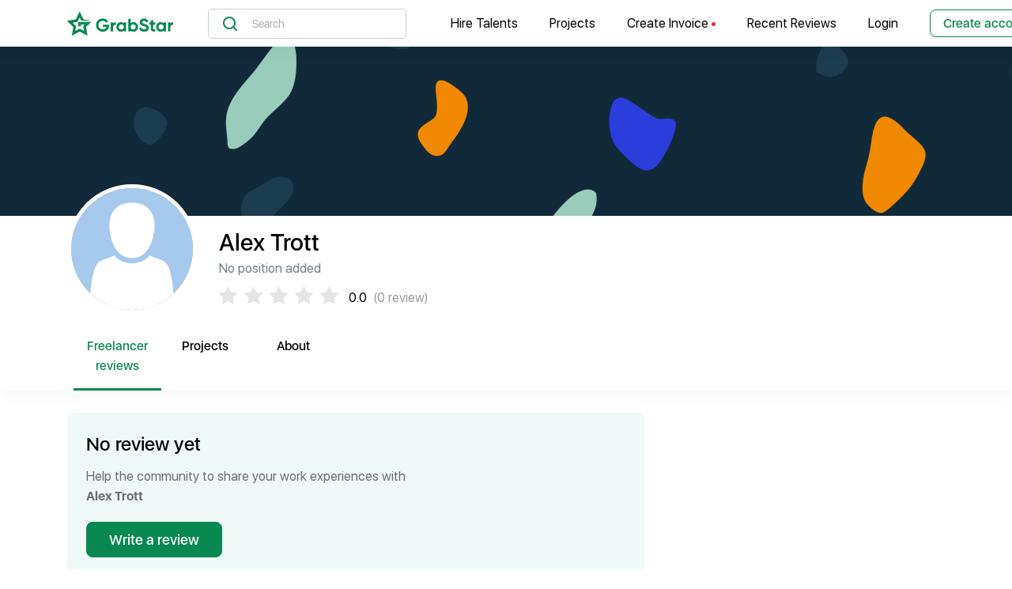

--- FILE ---
content_type: text/html; charset=utf-8
request_url: https://grabstar.io/profiles/1117-alex-trott
body_size: 58303
content:
<!doctype html>
<html data-n-head-ssr>
  <head >
    <title>Check out Alex Trott 0 freelancers review | GrabStar</title><meta data-n-head="ssr" charset="utf-8"><meta data-n-head="ssr" name="viewport" content="width=device-width, initial-scale=1"><meta data-n-head="ssr" data-hid="yandex-verification" name="yandex-verification" content="7f5f3d508fbb1c65"><meta data-n-head="ssr" data-hid="twitter:image" name="twitter:image" content="https://grabstar.io/api/profiles/1117-alex-trott/social-image"><meta data-n-head="ssr" data-hid="og:image" property="og:image" content="https://grabstar.io/api/profiles/1117-alex-trott/social-image"><meta data-n-head="ssr" data-hid="og:image:height" property="og:image:height" content="630"><meta data-n-head="ssr" data-hid="og:image:width" property="og:image:width" content="1200"><meta data-n-head="ssr" data-hid="og:url" property="og:url" content="https://grabstar.io/profiles/1117-alex-trott"><meta data-n-head="ssr" data-hid="title" property="title" content="Check out Alex Trott 0 freelancers review | GrabStar"><meta data-n-head="ssr" data-hid="description" property="description" content="Alex Trott has collected 0 reviews with an average score of null. Check out what 0 freelancers have written so far, and share your own experience"><meta data-n-head="ssr" data-hid="og:title" property="og:title" content="Check out Alex Trott 0 freelancers review | GrabStar"><meta data-n-head="ssr" data-hid="og:description" property="og:description" content="Alex Trott has collected 0 reviews with an average score of null. Check out what 0 freelancers have written so far, and share your own experience"><meta data-n-head="ssr" data-hid="keywords" property="Alex Trott reviews, null, freelancer Alex Trott"><link data-n-head="ssr" rel="manifest" href="/manifest.json"><link data-n-head="ssr" rel="apple-touch-icon" sizes="57x57" href="/apple-icon-57x57.png"><link data-n-head="ssr" rel="apple-touch-icon" sizes="60x60" href="/apple-icon-60x60.png"><link data-n-head="ssr" rel="apple-touch-icon" sizes="72x72" href="/apple-icon-72x72.png"><link data-n-head="ssr" rel="apple-touch-icon" sizes="76x76" href="/apple-icon-76x76.png"><link data-n-head="ssr" rel="apple-touch-icon" sizes="114x114" href="/apple-icon-114x114.png"><link data-n-head="ssr" rel="apple-touch-icon" sizes="120x120" href="/apple-icon-120x120.png"><link data-n-head="ssr" rel="apple-touch-icon" sizes="144x144" href="/apple-icon-144x144.png"><link data-n-head="ssr" rel="apple-touch-icon" sizes="152x152" href="/apple-icon-152x152.png"><link data-n-head="ssr" rel="apple-touch-icon" sizes="180x180" href="/apple-icon-180x180.png"><link data-n-head="ssr" rel="icon" type="image/png" sizes="192x192" href="/android-icon-192x192.png"><link data-n-head="ssr" rel="icon" type="image/png" sizes="144x144" href="/android-icon-144x144.png"><link data-n-head="ssr" rel="icon" type="image/png" sizes="96x96" href="/android-icon-96x96.png"><link data-n-head="ssr" rel="icon" type="image/png" sizes="72x72" href="/android-icon-72x72.png"><link data-n-head="ssr" rel="icon" type="image/png" sizes="48x48" href="/android-icon-48x48.png"><link data-n-head="ssr" rel="icon" type="image/png" sizes="36x36" href="/android-icon-36x36.png"><link data-n-head="ssr" rel="icon" type="image/x-icon" href="/favicon.ico"><link data-n-head="ssr" rel="canonical" href="https://grabstar.io/profiles/1117-alex-trott"><script data-n-head="ssr" data-hid="gtm-script" type="afcc804cd35fcc50c391524f-text/javascript">if(!window._gtm_init){window._gtm_init=1;(function (w,n,d,m,e,p){w[d]=(w[d]==1||n[d]=='yes'||n[d]==1||n[m]==1||(w[e]&&w[e][p]&&w[e][p]()))?1:0})(window,navigator,'doNotTrack','msDoNotTrack','external','msTrackingProtectionEnabled');(function(w,d,s,l,x,y){w[x]={};w._gtm_inject=function(i){if(w.doNotTrack||w[x][i])return;w[x][i]=1;w[l]=w[l]||[];w[l].push({'gtm.start':new Date().getTime(),event:'gtm.js'});var f=d.getElementsByTagName(s)[0],j=d.createElement(s);j.async=true;j.src='https://www.googletagmanager.com/gtm.js?id='+i;f.parentNode.insertBefore(j,f);};w[y]('GTM-5TDD86G')})(window,document,'script','dataLayer','_gtm_ids','_gtm_inject')}</script><script data-n-head="ssr" type="application/ld+json">{"@context":"https://schema.org/","@type":"EmployerAggregateRating","description":"Alex Trott has collected 0 reviews with an average score of null. Check out what 0 freelancers have written so far, and share your own experience","itemReviewed":{"@type":"Organization","name":"Alex Trott"},"ratingCount":0,"ratingValue":null,"worstRating":1,"bestRating":5}</script><link rel="preload" href="/_nuxt/runtime.4906304.js" as="script"><link rel="preload" href="/_nuxt/vendors/commons.65e8df5.js" as="script"><link rel="preload" href="/_nuxt/app.129a7fc.js" as="script"><link rel="preload" href="/_nuxt/pages/profiles/_id/index.0963950.js" as="script"><link rel="preload" href="/_nuxt/pages/profiles/_id/index/index.c005103.js" as="script"><style data-vue-ssr-id="27894c40:0 3191d5ad:0 4fa2eb06:0 65a5368b:0 39ea3810:0 633d575e:0 7025af19:0 456527cb:0 bf322192:0 05583cdc:0 46183878:0 15f6e3fb:0 9f4784a2:0 b806e51c:0 5eb8e976:0 c0bc20bc:0">@font-face{font-family:"SF UI Display";font-weight:900;src:local("SF UI Display Black"),url(/_nuxt/fonts/sf-ui-display-black.aebbf95.woff) format("woff")}@font-face{font-family:"SF UI Display";font-weight:800;src:local("SF UI Display Heavy"),url(/_nuxt/fonts/sf-ui-display-heavy.a06f68e.woff) format("woff")}@font-face{font-family:"SF UI Display";font-weight:700;src:local("SF UI Display Bold"),url(/_nuxt/fonts/sf-ui-display-bold.2c44b59.woff) format("woff")}@font-face{font-family:"SF UI Display";font-weight:600;src:local("SF UI Display Semibold"),url(/_nuxt/fonts/sf-ui-display-semibold.da71086.woff) format("woff")}@font-face{font-family:"SF UI Display";font-weight:500;src:local("SF UI Display Medium"),url(/_nuxt/fonts/sf-ui-display-medium.3d7fe88.woff) format("woff")}@font-face{font-family:"SF UI Display";font-weight:400;src:local("SF UI Display Regular"),url(/_nuxt/fonts/sf-ui-display-regular.14c76b1.woff) format("woff")}@font-face{font-family:"SF UI Display";font-weight:300;src:local("SF UI Display Light"),url(/_nuxt/fonts/sf-ui-display-light.4b66431.woff) format("woff")}@font-face{font-family:"SF UI Display";font-weight:200;src:local("SF UI Display Thin"),url(/_nuxt/fonts/sf-ui-display-thin.f5fe5b0.woff) format("woff")}@font-face{font-family:"SF UI Display";font-weight:100;src:local("SF UI Display Ultralight"),url(/_nuxt/fonts/sf-ui-display-ultralight.2297c03.woff) format("woff")}/*!
 * Bootstrap v4.6.2 (https://getbootstrap.com/)
 * Copyright 2011-2022 The Bootstrap Authors
 * Copyright 2011-2022 Twitter, Inc.
 * Licensed under MIT (https://github.com/twbs/bootstrap/blob/main/LICENSE)
 */:root{--blue:#007bff;--indigo:#6610f2;--purple:#6f42c1;--pink:#e83e8c;--red:#dc3545;--orange:#fd7e14;--yellow:#ffc107;--teal:#20c997;--white:#fff;--gray:#748194;--gray-dark:#4a4a4a;--primary:#007bff;--secondary:#999;--success:#088952;--info:#00bdc9;--warning:#f8e9a6;--danger:#dc3545;--light:#f5f5f5;--dark:#102a39;--green:#088952;--cyan:#00bdc9;--darkest:#0b1d28;--breakpoint-xs:0;--breakpoint-sm:576px;--breakpoint-md:768px;--breakpoint-lg:992px;--breakpoint-xl:1200px;--breakpoint-xxl:1540px;--font-family-sans-serif:"SF UI Display",-apple-system,BlinkMacSystemFont,"Segoe UI",Roboto,"Helvetica Neue",Arial,sans-serif,"Apple Color Emoji","Segoe UI Emoji","Segoe UI Symbol";--font-family-monospace:SFMono-Regular,Menlo,Monaco,Consolas,"Liberation Mono","Courier New",monospace}*,:after,:before{box-sizing:border-box}html{font-family:sans-serif;line-height:1.15;-webkit-text-size-adjust:100%;-webkit-tap-highlight-color:rgba(0,0,0,0)}article,aside,figcaption,figure,footer,header,hgroup,main,nav,section{display:block}body{margin:0;font-family:"SF UI Display",-apple-system,BlinkMacSystemFont,"Segoe UI",Roboto,"Helvetica Neue",Arial,sans-serif,"Apple Color Emoji","Segoe UI Emoji","Segoe UI Symbol";font-size:1rem;font-weight:400;line-height:1.6;color:#4a4a4a;text-align:left;background-color:#fff}[tabindex="-1"]:focus:not(.focus-visible),[tabindex="-1"]:focus:not(:focus-visible){outline:0!important}hr{box-sizing:content-box;height:0;overflow:visible}h1,h2,h3,h4,h5,h6{margin-top:0;margin-bottom:.5rem}p{margin-top:0;margin-bottom:1rem}abbr[data-original-title],abbr[title]{text-decoration:underline;-webkit-text-decoration:underline dotted;text-decoration:underline dotted;cursor:help;border-bottom:0;-webkit-text-decoration-skip-ink:none;text-decoration-skip-ink:none}address{font-style:normal;line-height:inherit}address,dl,ol,ul{margin-bottom:1rem}dl,ol,ul{margin-top:0}ol ol,ol ul,ul ol,ul ul{margin-bottom:0}dt{font-weight:700}dd{margin-bottom:.5rem;margin-left:0}blockquote{margin:0 0 1rem}b,strong{font-weight:bolder}small{font-size:80%}sub,sup{position:relative;font-size:75%;line-height:0;vertical-align:baseline}sub{bottom:-.25em}sup{top:-.5em}a{color:#007bff;text-decoration:none;background-color:transparent}a:hover{color:#0056b3;text-decoration:underline}a:not([href]):not([class]),a:not([href]):not([class]):hover{color:inherit;text-decoration:none}code,kbd,pre,samp{font-family:SFMono-Regular,Menlo,Monaco,Consolas,"Liberation Mono","Courier New",monospace;font-size:1em}pre{margin-top:0;margin-bottom:1rem;overflow:auto;-ms-overflow-style:scrollbar}figure{margin:0 0 1rem}img{border-style:none}img,svg{vertical-align:middle}svg{overflow:hidden}table{border-collapse:collapse}caption{padding-top:.75rem;padding-bottom:.75rem;color:#748194;text-align:left;caption-side:bottom}th{text-align:inherit;text-align:-webkit-match-parent}label{display:inline-block;margin-bottom:.5rem}button{border-radius:0}button:focus:not(.focus-visible),button:focus:not(:focus-visible){outline:0}button,input,optgroup,select,textarea{margin:0;font-family:inherit;font-size:inherit;line-height:inherit}button,input{overflow:visible}button,select{text-transform:none}[role=button]{cursor:pointer}select{word-wrap:normal}[type=button],[type=reset],[type=submit],button{-webkit-appearance:button}[type=button]:not(:disabled),[type=reset]:not(:disabled),[type=submit]:not(:disabled),button:not(:disabled){cursor:pointer}[type=button]::-moz-focus-inner,[type=reset]::-moz-focus-inner,[type=submit]::-moz-focus-inner,button::-moz-focus-inner{padding:0;border-style:none}input[type=checkbox],input[type=radio]{box-sizing:border-box;padding:0}textarea{overflow:auto;resize:vertical}fieldset{min-width:0;padding:0;margin:0;border:0}legend{display:block;width:100%;max-width:100%;padding:0;margin-bottom:.5rem;font-size:1.5rem;line-height:inherit;color:inherit;white-space:normal}progress{vertical-align:baseline}[type=number]::-webkit-inner-spin-button,[type=number]::-webkit-outer-spin-button{height:auto}[type=search]{outline-offset:-2px;-webkit-appearance:none}[type=search]::-webkit-search-decoration{-webkit-appearance:none}::-webkit-file-upload-button{font:inherit;-webkit-appearance:button}output{display:inline-block}summary{display:list-item;cursor:pointer}template{display:none}[hidden]{display:none!important}.h1,.h2,.h3,.h4,.h5,.h6,h1,h2,h3,h4,h5,h6{margin-bottom:.5rem;font-weight:500;line-height:1.2}.h1,h1{font-size:1.25rem}.h2,h2{font-size:1.5rem}.h3,h3{font-size:2rem}.h4,h4{font-size:2.5rem}.h5,h5{font-size:3rem}.h6,h6{font-size:1rem}.lead{font-size:1.25rem;font-weight:300}.display-1{font-size:1.125rem}.display-1,.display-2{font-weight:300;line-height:1.2}.display-2{font-size:1rem}.display-3{font-size:.875rem}.display-3,.display-4{font-weight:300;line-height:1.2}.display-4{font-size:.75rem}hr{margin-top:1rem;margin-bottom:1rem;border:0;border-top:1px solid rgba(0,0,0,.1)}.small,small{font-size:.875em;font-weight:400}.mark,mark{padding:.2em;background-color:#fcf8e3}.list-inline,.list-unstyled{padding-left:0;list-style:none}.list-inline-item{display:inline-block}.list-inline-item:not(:last-child){margin-right:.5rem}.initialism{font-size:90%;text-transform:uppercase}.blockquote{margin-bottom:1rem;font-size:1.25rem}.blockquote-footer{display:block;font-size:.875em;color:#748194}.blockquote-footer:before{content:"\2014\00A0"}.img-fluid,.img-thumbnail{max-width:100%;height:auto}.img-thumbnail{padding:.25rem;background-color:#fff;border:1px solid #d8e2ef;border-radius:8px}.figure{display:inline-block}.figure-img{margin-bottom:.5rem;line-height:1}.figure-caption{font-size:90%;color:#748194}code{font-size:87.5%;color:#e83e8c;word-wrap:break-word}a>code{color:inherit}kbd{padding:.2rem .4rem;font-size:87.5%;color:#fff;background-color:#333;border-radius:.2rem}kbd kbd{padding:0;font-size:100%;font-weight:700}pre{display:block;font-size:87.5%;color:#333}pre code{font-size:inherit;color:inherit;word-break:normal}.pre-scrollable{max-height:340px;overflow-y:scroll}.container,.container-fluid,.container-lg,.container-md,.container-sm,.container-xl,.container-xxl{width:100%;padding-right:15px;padding-left:15px;margin-right:auto;margin-left:auto}@media (min-width:576px){.container,.container-sm{max-width:540px}}@media (min-width:768px){.container,.container-md,.container-sm{max-width:720px}}@media (min-width:992px){.container,.container-lg,.container-md,.container-sm{max-width:960px}}@media (min-width:1200px){.container,.container-lg,.container-md,.container-sm,.container-xl{max-width:1140px}}@media (min-width:1540px){.container,.container-lg,.container-md,.container-sm,.container-xl,.container-xxl{max-width:1480px}}.row{display:flex;flex-wrap:wrap;margin-right:-15px;margin-left:-15px}.no-gutters{margin-right:0;margin-left:0}.no-gutters>.col,.no-gutters>[class*=col-]{padding-right:0;padding-left:0}.col,.col-1,.col-2,.col-3,.col-4,.col-5,.col-6,.col-7,.col-8,.col-9,.col-10,.col-11,.col-12,.col-auto,.col-lg,.col-lg-1,.col-lg-2,.col-lg-3,.col-lg-4,.col-lg-5,.col-lg-6,.col-lg-7,.col-lg-8,.col-lg-9,.col-lg-10,.col-lg-11,.col-lg-12,.col-lg-auto,.col-md,.col-md-1,.col-md-2,.col-md-3,.col-md-4,.col-md-5,.col-md-6,.col-md-7,.col-md-8,.col-md-9,.col-md-10,.col-md-11,.col-md-12,.col-md-auto,.col-sm,.col-sm-1,.col-sm-2,.col-sm-3,.col-sm-4,.col-sm-5,.col-sm-6,.col-sm-7,.col-sm-8,.col-sm-9,.col-sm-10,.col-sm-11,.col-sm-12,.col-sm-auto,.col-xl,.col-xl-1,.col-xl-2,.col-xl-3,.col-xl-4,.col-xl-5,.col-xl-6,.col-xl-7,.col-xl-8,.col-xl-9,.col-xl-10,.col-xl-11,.col-xl-12,.col-xl-auto,.col-xxl,.col-xxl-1,.col-xxl-2,.col-xxl-3,.col-xxl-4,.col-xxl-5,.col-xxl-6,.col-xxl-7,.col-xxl-8,.col-xxl-9,.col-xxl-10,.col-xxl-11,.col-xxl-12,.col-xxl-auto{position:relative;width:100%;padding-right:15px;padding-left:15px}.col{flex-basis:0;flex-grow:1;max-width:100%}.row-cols-1>*{flex:0 0 100%;max-width:100%}.row-cols-2>*{flex:0 0 50%;max-width:50%}.row-cols-3>*{flex:0 0 33.33333%;max-width:33.33333%}.row-cols-4>*{flex:0 0 25%;max-width:25%}.row-cols-5>*{flex:0 0 20%;max-width:20%}.row-cols-6>*{flex:0 0 16.66667%;max-width:16.66667%}.col-auto{flex:0 0 auto;width:auto;max-width:100%}.col-1{flex:0 0 8.33333%;max-width:8.33333%}.col-2{flex:0 0 16.66667%;max-width:16.66667%}.col-3{flex:0 0 25%;max-width:25%}.col-4{flex:0 0 33.33333%;max-width:33.33333%}.col-5{flex:0 0 41.66667%;max-width:41.66667%}.col-6{flex:0 0 50%;max-width:50%}.col-7{flex:0 0 58.33333%;max-width:58.33333%}.col-8{flex:0 0 66.66667%;max-width:66.66667%}.col-9{flex:0 0 75%;max-width:75%}.col-10{flex:0 0 83.33333%;max-width:83.33333%}.col-11{flex:0 0 91.66667%;max-width:91.66667%}.col-12{flex:0 0 100%;max-width:100%}.order-first{order:-1}.order-last{order:13}.order-0{order:0}.order-1{order:1}.order-2{order:2}.order-3{order:3}.order-4{order:4}.order-5{order:5}.order-6{order:6}.order-7{order:7}.order-8{order:8}.order-9{order:9}.order-10{order:10}.order-11{order:11}.order-12{order:12}.offset-1{margin-left:8.33333%}.offset-2{margin-left:16.66667%}.offset-3{margin-left:25%}.offset-4{margin-left:33.33333%}.offset-5{margin-left:41.66667%}.offset-6{margin-left:50%}.offset-7{margin-left:58.33333%}.offset-8{margin-left:66.66667%}.offset-9{margin-left:75%}.offset-10{margin-left:83.33333%}.offset-11{margin-left:91.66667%}@media (min-width:576px){.col-sm{flex-basis:0;flex-grow:1;max-width:100%}.row-cols-sm-1>*{flex:0 0 100%;max-width:100%}.row-cols-sm-2>*{flex:0 0 50%;max-width:50%}.row-cols-sm-3>*{flex:0 0 33.33333%;max-width:33.33333%}.row-cols-sm-4>*{flex:0 0 25%;max-width:25%}.row-cols-sm-5>*{flex:0 0 20%;max-width:20%}.row-cols-sm-6>*{flex:0 0 16.66667%;max-width:16.66667%}.col-sm-auto{flex:0 0 auto;width:auto;max-width:100%}.col-sm-1{flex:0 0 8.33333%;max-width:8.33333%}.col-sm-2{flex:0 0 16.66667%;max-width:16.66667%}.col-sm-3{flex:0 0 25%;max-width:25%}.col-sm-4{flex:0 0 33.33333%;max-width:33.33333%}.col-sm-5{flex:0 0 41.66667%;max-width:41.66667%}.col-sm-6{flex:0 0 50%;max-width:50%}.col-sm-7{flex:0 0 58.33333%;max-width:58.33333%}.col-sm-8{flex:0 0 66.66667%;max-width:66.66667%}.col-sm-9{flex:0 0 75%;max-width:75%}.col-sm-10{flex:0 0 83.33333%;max-width:83.33333%}.col-sm-11{flex:0 0 91.66667%;max-width:91.66667%}.col-sm-12{flex:0 0 100%;max-width:100%}.order-sm-first{order:-1}.order-sm-last{order:13}.order-sm-0{order:0}.order-sm-1{order:1}.order-sm-2{order:2}.order-sm-3{order:3}.order-sm-4{order:4}.order-sm-5{order:5}.order-sm-6{order:6}.order-sm-7{order:7}.order-sm-8{order:8}.order-sm-9{order:9}.order-sm-10{order:10}.order-sm-11{order:11}.order-sm-12{order:12}.offset-sm-0{margin-left:0}.offset-sm-1{margin-left:8.33333%}.offset-sm-2{margin-left:16.66667%}.offset-sm-3{margin-left:25%}.offset-sm-4{margin-left:33.33333%}.offset-sm-5{margin-left:41.66667%}.offset-sm-6{margin-left:50%}.offset-sm-7{margin-left:58.33333%}.offset-sm-8{margin-left:66.66667%}.offset-sm-9{margin-left:75%}.offset-sm-10{margin-left:83.33333%}.offset-sm-11{margin-left:91.66667%}}@media (min-width:768px){.col-md{flex-basis:0;flex-grow:1;max-width:100%}.row-cols-md-1>*{flex:0 0 100%;max-width:100%}.row-cols-md-2>*{flex:0 0 50%;max-width:50%}.row-cols-md-3>*{flex:0 0 33.33333%;max-width:33.33333%}.row-cols-md-4>*{flex:0 0 25%;max-width:25%}.row-cols-md-5>*{flex:0 0 20%;max-width:20%}.row-cols-md-6>*{flex:0 0 16.66667%;max-width:16.66667%}.col-md-auto{flex:0 0 auto;width:auto;max-width:100%}.col-md-1{flex:0 0 8.33333%;max-width:8.33333%}.col-md-2{flex:0 0 16.66667%;max-width:16.66667%}.col-md-3{flex:0 0 25%;max-width:25%}.col-md-4{flex:0 0 33.33333%;max-width:33.33333%}.col-md-5{flex:0 0 41.66667%;max-width:41.66667%}.col-md-6{flex:0 0 50%;max-width:50%}.col-md-7{flex:0 0 58.33333%;max-width:58.33333%}.col-md-8{flex:0 0 66.66667%;max-width:66.66667%}.col-md-9{flex:0 0 75%;max-width:75%}.col-md-10{flex:0 0 83.33333%;max-width:83.33333%}.col-md-11{flex:0 0 91.66667%;max-width:91.66667%}.col-md-12{flex:0 0 100%;max-width:100%}.order-md-first{order:-1}.order-md-last{order:13}.order-md-0{order:0}.order-md-1{order:1}.order-md-2{order:2}.order-md-3{order:3}.order-md-4{order:4}.order-md-5{order:5}.order-md-6{order:6}.order-md-7{order:7}.order-md-8{order:8}.order-md-9{order:9}.order-md-10{order:10}.order-md-11{order:11}.order-md-12{order:12}.offset-md-0{margin-left:0}.offset-md-1{margin-left:8.33333%}.offset-md-2{margin-left:16.66667%}.offset-md-3{margin-left:25%}.offset-md-4{margin-left:33.33333%}.offset-md-5{margin-left:41.66667%}.offset-md-6{margin-left:50%}.offset-md-7{margin-left:58.33333%}.offset-md-8{margin-left:66.66667%}.offset-md-9{margin-left:75%}.offset-md-10{margin-left:83.33333%}.offset-md-11{margin-left:91.66667%}}@media (min-width:992px){.col-lg{flex-basis:0;flex-grow:1;max-width:100%}.row-cols-lg-1>*{flex:0 0 100%;max-width:100%}.row-cols-lg-2>*{flex:0 0 50%;max-width:50%}.row-cols-lg-3>*{flex:0 0 33.33333%;max-width:33.33333%}.row-cols-lg-4>*{flex:0 0 25%;max-width:25%}.row-cols-lg-5>*{flex:0 0 20%;max-width:20%}.row-cols-lg-6>*{flex:0 0 16.66667%;max-width:16.66667%}.col-lg-auto{flex:0 0 auto;width:auto;max-width:100%}.col-lg-1{flex:0 0 8.33333%;max-width:8.33333%}.col-lg-2{flex:0 0 16.66667%;max-width:16.66667%}.col-lg-3{flex:0 0 25%;max-width:25%}.col-lg-4{flex:0 0 33.33333%;max-width:33.33333%}.col-lg-5{flex:0 0 41.66667%;max-width:41.66667%}.col-lg-6{flex:0 0 50%;max-width:50%}.col-lg-7{flex:0 0 58.33333%;max-width:58.33333%}.col-lg-8{flex:0 0 66.66667%;max-width:66.66667%}.col-lg-9{flex:0 0 75%;max-width:75%}.col-lg-10{flex:0 0 83.33333%;max-width:83.33333%}.col-lg-11{flex:0 0 91.66667%;max-width:91.66667%}.col-lg-12{flex:0 0 100%;max-width:100%}.order-lg-first{order:-1}.order-lg-last{order:13}.order-lg-0{order:0}.order-lg-1{order:1}.order-lg-2{order:2}.order-lg-3{order:3}.order-lg-4{order:4}.order-lg-5{order:5}.order-lg-6{order:6}.order-lg-7{order:7}.order-lg-8{order:8}.order-lg-9{order:9}.order-lg-10{order:10}.order-lg-11{order:11}.order-lg-12{order:12}.offset-lg-0{margin-left:0}.offset-lg-1{margin-left:8.33333%}.offset-lg-2{margin-left:16.66667%}.offset-lg-3{margin-left:25%}.offset-lg-4{margin-left:33.33333%}.offset-lg-5{margin-left:41.66667%}.offset-lg-6{margin-left:50%}.offset-lg-7{margin-left:58.33333%}.offset-lg-8{margin-left:66.66667%}.offset-lg-9{margin-left:75%}.offset-lg-10{margin-left:83.33333%}.offset-lg-11{margin-left:91.66667%}}@media (min-width:1200px){.col-xl{flex-basis:0;flex-grow:1;max-width:100%}.row-cols-xl-1>*{flex:0 0 100%;max-width:100%}.row-cols-xl-2>*{flex:0 0 50%;max-width:50%}.row-cols-xl-3>*{flex:0 0 33.33333%;max-width:33.33333%}.row-cols-xl-4>*{flex:0 0 25%;max-width:25%}.row-cols-xl-5>*{flex:0 0 20%;max-width:20%}.row-cols-xl-6>*{flex:0 0 16.66667%;max-width:16.66667%}.col-xl-auto{flex:0 0 auto;width:auto;max-width:100%}.col-xl-1{flex:0 0 8.33333%;max-width:8.33333%}.col-xl-2{flex:0 0 16.66667%;max-width:16.66667%}.col-xl-3{flex:0 0 25%;max-width:25%}.col-xl-4{flex:0 0 33.33333%;max-width:33.33333%}.col-xl-5{flex:0 0 41.66667%;max-width:41.66667%}.col-xl-6{flex:0 0 50%;max-width:50%}.col-xl-7{flex:0 0 58.33333%;max-width:58.33333%}.col-xl-8{flex:0 0 66.66667%;max-width:66.66667%}.col-xl-9{flex:0 0 75%;max-width:75%}.col-xl-10{flex:0 0 83.33333%;max-width:83.33333%}.col-xl-11{flex:0 0 91.66667%;max-width:91.66667%}.col-xl-12{flex:0 0 100%;max-width:100%}.order-xl-first{order:-1}.order-xl-last{order:13}.order-xl-0{order:0}.order-xl-1{order:1}.order-xl-2{order:2}.order-xl-3{order:3}.order-xl-4{order:4}.order-xl-5{order:5}.order-xl-6{order:6}.order-xl-7{order:7}.order-xl-8{order:8}.order-xl-9{order:9}.order-xl-10{order:10}.order-xl-11{order:11}.order-xl-12{order:12}.offset-xl-0{margin-left:0}.offset-xl-1{margin-left:8.33333%}.offset-xl-2{margin-left:16.66667%}.offset-xl-3{margin-left:25%}.offset-xl-4{margin-left:33.33333%}.offset-xl-5{margin-left:41.66667%}.offset-xl-6{margin-left:50%}.offset-xl-7{margin-left:58.33333%}.offset-xl-8{margin-left:66.66667%}.offset-xl-9{margin-left:75%}.offset-xl-10{margin-left:83.33333%}.offset-xl-11{margin-left:91.66667%}}@media (min-width:1540px){.col-xxl{flex-basis:0;flex-grow:1;max-width:100%}.row-cols-xxl-1>*{flex:0 0 100%;max-width:100%}.row-cols-xxl-2>*{flex:0 0 50%;max-width:50%}.row-cols-xxl-3>*{flex:0 0 33.33333%;max-width:33.33333%}.row-cols-xxl-4>*{flex:0 0 25%;max-width:25%}.row-cols-xxl-5>*{flex:0 0 20%;max-width:20%}.row-cols-xxl-6>*{flex:0 0 16.66667%;max-width:16.66667%}.col-xxl-auto{flex:0 0 auto;width:auto;max-width:100%}.col-xxl-1{flex:0 0 8.33333%;max-width:8.33333%}.col-xxl-2{flex:0 0 16.66667%;max-width:16.66667%}.col-xxl-3{flex:0 0 25%;max-width:25%}.col-xxl-4{flex:0 0 33.33333%;max-width:33.33333%}.col-xxl-5{flex:0 0 41.66667%;max-width:41.66667%}.col-xxl-6{flex:0 0 50%;max-width:50%}.col-xxl-7{flex:0 0 58.33333%;max-width:58.33333%}.col-xxl-8{flex:0 0 66.66667%;max-width:66.66667%}.col-xxl-9{flex:0 0 75%;max-width:75%}.col-xxl-10{flex:0 0 83.33333%;max-width:83.33333%}.col-xxl-11{flex:0 0 91.66667%;max-width:91.66667%}.col-xxl-12{flex:0 0 100%;max-width:100%}.order-xxl-first{order:-1}.order-xxl-last{order:13}.order-xxl-0{order:0}.order-xxl-1{order:1}.order-xxl-2{order:2}.order-xxl-3{order:3}.order-xxl-4{order:4}.order-xxl-5{order:5}.order-xxl-6{order:6}.order-xxl-7{order:7}.order-xxl-8{order:8}.order-xxl-9{order:9}.order-xxl-10{order:10}.order-xxl-11{order:11}.order-xxl-12{order:12}.offset-xxl-0{margin-left:0}.offset-xxl-1{margin-left:8.33333%}.offset-xxl-2{margin-left:16.66667%}.offset-xxl-3{margin-left:25%}.offset-xxl-4{margin-left:33.33333%}.offset-xxl-5{margin-left:41.66667%}.offset-xxl-6{margin-left:50%}.offset-xxl-7{margin-left:58.33333%}.offset-xxl-8{margin-left:66.66667%}.offset-xxl-9{margin-left:75%}.offset-xxl-10{margin-left:83.33333%}.offset-xxl-11{margin-left:91.66667%}}.table{width:100%;margin-bottom:1rem;color:#4a4a4a}.table td,.table th{padding:.75rem;vertical-align:top;border-top:1px solid #d8e2ef}.table thead th{vertical-align:bottom;border-bottom:2px solid #d8e2ef}.table tbody+tbody{border-top:2px solid #d8e2ef}.table-sm td,.table-sm th{padding:.3rem}.table-bordered,.table-bordered td,.table-bordered th{border:1px solid #d8e2ef}.table-bordered thead td,.table-bordered thead th{border-bottom-width:2px}.table-borderless tbody+tbody,.table-borderless td,.table-borderless th,.table-borderless thead th{border:0}.table-striped tbody tr:nth-of-type(odd){background-color:rgba(0,0,0,.05)}.table-hover tbody tr:hover{color:#4a4a4a;background-color:rgba(0,0,0,.075)}.table-primary,.table-primary>td,.table-primary>th{background-color:#b8daff}.table-primary tbody+tbody,.table-primary td,.table-primary th,.table-primary thead th{border-color:#7abaff}.table-hover .table-primary:hover,.table-hover .table-primary:hover>td,.table-hover .table-primary:hover>th{background-color:#9fcdff}.table-secondary,.table-secondary>td,.table-secondary>th{background-color:#e2e2e2}.table-secondary tbody+tbody,.table-secondary td,.table-secondary th,.table-secondary thead th{border-color:#cacaca}.table-hover .table-secondary:hover,.table-hover .table-secondary:hover>td,.table-hover .table-secondary:hover>th{background-color:#d5d5d5}.table-success,.table-success>td,.table-success>th{background-color:#badecf}.table-success tbody+tbody,.table-success td,.table-success th,.table-success thead th{border-color:#7fc2a5}.table-hover .table-success:hover,.table-hover .table-success:hover>td,.table-hover .table-success:hover>th{background-color:#a9d6c3}.table-info,.table-info>td,.table-info>th{background-color:#b8edf0}.table-info tbody+tbody,.table-info td,.table-info th,.table-info thead th{border-color:#7adde3}.table-hover .table-info:hover,.table-hover .table-info:hover>td,.table-hover .table-info:hover>th{background-color:#a3e8ec}.table-warning,.table-warning>td,.table-warning>th{background-color:#fdf9e6}.table-warning tbody+tbody,.table-warning td,.table-warning th,.table-warning thead th{border-color:#fbf4d1}.table-hover .table-warning:hover,.table-hover .table-warning:hover>td,.table-hover .table-warning:hover>th{background-color:#fbf3ce}.table-danger,.table-danger>td,.table-danger>th{background-color:#f5c6cb}.table-danger tbody+tbody,.table-danger td,.table-danger th,.table-danger thead th{border-color:#ed969e}.table-hover .table-danger:hover,.table-hover .table-danger:hover>td,.table-hover .table-danger:hover>th{background-color:#f1b0b7}.table-light,.table-light>td,.table-light>th{background-color:#fcfcfc}.table-light tbody+tbody,.table-light td,.table-light th,.table-light thead th{border-color:#fafafa}.table-hover .table-light:hover,.table-hover .table-light:hover>td,.table-hover .table-light:hover>th{background-color:#efefef}.table-dark,.table-dark>td,.table-dark>th{background-color:#bcc3c8}.table-dark tbody+tbody,.table-dark td,.table-dark th,.table-dark thead th{border-color:#839098}.table-hover .table-dark:hover,.table-hover .table-dark:hover>td,.table-hover .table-dark:hover>th{background-color:#aeb6bd}.table-green,.table-green>td,.table-green>th{background-color:#badecf}.table-green tbody+tbody,.table-green td,.table-green th,.table-green thead th{border-color:#7fc2a5}.table-hover .table-green:hover,.table-hover .table-green:hover>td,.table-hover .table-green:hover>th{background-color:#a9d6c3}.table-cyan,.table-cyan>td,.table-cyan>th{background-color:#b8edf0}.table-cyan tbody+tbody,.table-cyan td,.table-cyan th,.table-cyan thead th{border-color:#7adde3}.table-hover .table-cyan:hover,.table-hover .table-cyan:hover>td,.table-hover .table-cyan:hover>th{background-color:#a3e8ec}.table-darkest,.table-darkest>td,.table-darkest>th{background-color:#bbc0c3}.table-darkest tbody+tbody,.table-darkest td,.table-darkest th,.table-darkest thead th{border-color:#80898f}.table-hover .table-darkest:hover,.table-hover .table-darkest:hover>td,.table-hover .table-darkest:hover>th{background-color:#adb3b7}.table-active,.table-active>td,.table-active>th,.table-hover .table-active:hover,.table-hover .table-active:hover>td,.table-hover .table-active:hover>th{background-color:rgba(0,0,0,.075)}.table .thead-dark th{color:#fff;background-color:#4a4a4a;border-color:#5d5d5d}.table .thead-light th{color:#6c6c6c;background-color:#e7e8e8;border-color:#d8e2ef}.table-dark{color:#fff;background-color:#4a4a4a}.table-dark td,.table-dark th,.table-dark thead th{border-color:#5d5d5d}.table-dark.table-bordered{border:0}.table-dark.table-striped tbody tr:nth-of-type(odd){background-color:hsla(0,0%,100%,.05)}.table-dark.table-hover tbody tr:hover{color:#fff;background-color:hsla(0,0%,100%,.075)}@media (max-width:575.98px){.table-responsive-sm{display:block;width:100%;overflow-x:auto;-webkit-overflow-scrolling:touch}.table-responsive-sm>.table-bordered{border:0}}@media (max-width:767.98px){.table-responsive-md{display:block;width:100%;overflow-x:auto;-webkit-overflow-scrolling:touch}.table-responsive-md>.table-bordered{border:0}}@media (max-width:991.98px){.table-responsive-lg{display:block;width:100%;overflow-x:auto;-webkit-overflow-scrolling:touch}.table-responsive-lg>.table-bordered{border:0}}@media (max-width:1199.98px){.table-responsive-xl{display:block;width:100%;overflow-x:auto;-webkit-overflow-scrolling:touch}.table-responsive-xl>.table-bordered{border:0}}@media (max-width:1539.98px){.table-responsive-xxl{display:block;width:100%;overflow-x:auto;-webkit-overflow-scrolling:touch}.table-responsive-xxl>.table-bordered{border:0}}.table-responsive{display:block;width:100%;overflow-x:auto;-webkit-overflow-scrolling:touch}.table-responsive>.table-bordered{border:0}.form-control{display:block;width:100%;height:50px;padding:.375rem .75rem;font-size:1rem;font-weight:400;line-height:1.6;color:#333;background-color:#fff;background-clip:padding-box;border:1px solid rgba(158,165,164,.7);border-radius:8px;transition:border-color .15s ease-in-out,box-shadow .15s ease-in-out}@media (prefers-reduced-motion:reduce){.form-control{transition:none}}.form-control::-ms-expand{background-color:transparent;border:0}.form-control:focus{color:#333;background-color:#fff;border-color:#80bdff;outline:0;box-shadow:none}.form-control::-moz-placeholder{color:#979797;opacity:1}.form-control:-ms-input-placeholder{color:#979797;opacity:1}.form-control::-ms-input-placeholder{color:#979797;opacity:1}.form-control::placeholder{color:#979797;opacity:1}.form-control:disabled,.form-control[readonly]{background-color:#e7e8e8;opacity:1}input[type=date].form-control,input[type=datetime-local].form-control,input[type=month].form-control,input[type=time].form-control{-webkit-appearance:none;-moz-appearance:none;appearance:none}select.form-control:-moz-focusring{color:transparent;text-shadow:0 0 0 #333}select.form-control:focus::-ms-value{color:#333;background-color:#fff}.form-control-file,.form-control-range{display:block;width:100%}.col-form-label{padding-top:calc(.375rem + 1px);padding-bottom:calc(.375rem + 1px);margin-bottom:0;font-size:inherit;line-height:1.6}.col-form-label-lg{padding-top:calc(.5rem + 1px);padding-bottom:calc(.5rem + 1px);font-size:1.25rem;line-height:1.5}.col-form-label-sm{padding-top:calc(.25rem + 1px);padding-bottom:calc(.25rem + 1px);font-size:.875rem;line-height:1.5}.form-control-plaintext{display:block;width:100%;padding:.375rem 0;margin-bottom:0;font-size:1rem;line-height:1.6;color:#4a4a4a;background-color:transparent;border:solid transparent;border-width:1px 0}.form-control-plaintext.form-control-lg,.form-control-plaintext.form-control-sm{padding-right:0;padding-left:0}.form-control-sm{height:36px;padding:.25rem .5rem;font-size:.875rem;line-height:1.5;border-radius:.2rem}.form-control-lg{height:calc(1.5em + 1rem + 2px);padding:.5rem 1rem;font-size:1.25rem;line-height:1.5;border-radius:.3rem}select.form-control[multiple],select.form-control[size],textarea.form-control{height:auto}.form-group{margin-bottom:1rem}.form-text{display:block;margin-top:.25rem}.form-row{display:flex;flex-wrap:wrap;margin-right:-5px;margin-left:-5px}.form-row>.col,.form-row>[class*=col-]{padding-right:5px;padding-left:5px}.form-check{position:relative;display:block;padding-left:1.25rem}.form-check-input{position:absolute;margin-top:.3rem;margin-left:-1.25rem}.form-check-input:disabled~.form-check-label,.form-check-input[disabled]~.form-check-label{color:#748194}.form-check-label{margin-bottom:0}.form-check-inline{display:inline-flex;align-items:center;padding-left:0;margin-right:.75rem}.form-check-inline .form-check-input{position:static;margin-top:0;margin-right:.3125rem;margin-left:0}.valid-feedback{display:none;width:100%;margin-top:.25rem;font-size:.875em;color:#088952}.valid-tooltip{position:absolute;top:100%;left:0;z-index:5;display:none;max-width:100%;padding:.25rem .5rem;margin-top:.1rem;font-size:.875rem;line-height:1.6;color:#fff;background-color:rgba(8,137,82,.9);border-radius:8px}.form-row>.col>.valid-tooltip,.form-row>[class*=col-]>.valid-tooltip{left:5px}.is-valid~.valid-feedback,.is-valid~.valid-tooltip,.was-validated :valid~.valid-feedback,.was-validated :valid~.valid-tooltip{display:block}.form-control.is-valid,.was-validated .form-control:valid{border-color:#088952;padding-right:calc(1.6em + .75rem)!important;background-image:url("data:image/svg+xml;charset=utf-8,%3Csvg xmlns='http://www.w3.org/2000/svg' width='8' height='8'%3E%3Cpath fill='%23088952' d='M2.3 6.73L.6 4.53c-.4-1.04.46-1.4 1.1-.8l1.1 1.4 3.4-3.8c.6-.63 1.6-.27 1.2.7l-4 4.6c-.43.5-.8.4-1.1.1z'/%3E%3C/svg%3E");background-repeat:no-repeat;background-position:right calc(.4em + .1875rem) center;background-size:calc(.8em + .375rem) calc(.8em + .375rem)}.form-control.is-valid:focus,.was-validated .form-control:valid:focus{border-color:#088952;box-shadow:0 0 0 0 rgba(8,137,82,.25)}.was-validated select.form-control:valid,select.form-control.is-valid{padding-right:3rem!important;background-position:right 1.5rem center}.was-validated textarea.form-control:valid,textarea.form-control.is-valid{padding-right:calc(1.6em + .75rem);background-position:top calc(.4em + .1875rem) right calc(.4em + .1875rem)}.custom-select.is-valid,.was-validated .custom-select:valid{border-color:#088952;padding-right:calc(.75em + 2.3125rem)!important;background:url("data:image/svg+xml;charset=utf-8,%3Csvg xmlns='http://www.w3.org/2000/svg' width='4' height='5'%3E%3Cpath fill='%234A4A4A' d='M2 0L0 2h4zm0 5L0 3h4z'/%3E%3C/svg%3E") right .75rem center/8px 10px no-repeat,#fff url("data:image/svg+xml;charset=utf-8,%3Csvg xmlns='http://www.w3.org/2000/svg' width='8' height='8'%3E%3Cpath fill='%23088952' d='M2.3 6.73L.6 4.53c-.4-1.04.46-1.4 1.1-.8l1.1 1.4 3.4-3.8c.6-.63 1.6-.27 1.2.7l-4 4.6c-.43.5-.8.4-1.1.1z'/%3E%3C/svg%3E") center right 1.75rem/calc(.8em + .375rem) calc(.8em + .375rem) no-repeat}.custom-select.is-valid:focus,.was-validated .custom-select:valid:focus{border-color:#088952;box-shadow:0 0 0 0 rgba(8,137,82,.25)}.form-check-input.is-valid~.form-check-label,.was-validated .form-check-input:valid~.form-check-label{color:#088952}.form-check-input.is-valid~.valid-feedback,.form-check-input.is-valid~.valid-tooltip,.was-validated .form-check-input:valid~.valid-feedback,.was-validated .form-check-input:valid~.valid-tooltip{display:block}.custom-control-input.is-valid~.custom-control-label,.was-validated .custom-control-input:valid~.custom-control-label{color:#088952}.custom-control-input.is-valid~.custom-control-label:before,.was-validated .custom-control-input:valid~.custom-control-label:before{border-color:#088952}.custom-control-input.is-valid:checked~.custom-control-label:before,.was-validated .custom-control-input:valid:checked~.custom-control-label:before{border-color:#0bb96f;background-color:#0bb96f}.custom-control-input.is-valid:focus~.custom-control-label:before,.was-validated .custom-control-input:valid:focus~.custom-control-label:before{box-shadow:0 0 0 0 rgba(8,137,82,.25)}.custom-control-input.is-valid:focus:not(:checked)~.custom-control-label:before,.custom-file-input.is-valid~.custom-file-label,.was-validated .custom-control-input:valid:focus:not(:checked)~.custom-control-label:before,.was-validated .custom-file-input:valid~.custom-file-label{border-color:#088952}.custom-file-input.is-valid:focus~.custom-file-label,.was-validated .custom-file-input:valid:focus~.custom-file-label{border-color:#088952;box-shadow:0 0 0 0 rgba(8,137,82,.25)}.invalid-feedback{display:none;width:100%;margin-top:.25rem;font-size:.875em;color:#dc3545}.invalid-tooltip{position:absolute;top:100%;left:0;z-index:5;display:none;max-width:100%;padding:.25rem .5rem;margin-top:.1rem;font-size:.875rem;line-height:1.6;color:#fff;background-color:rgba(220,53,69,.9);border-radius:8px}.form-row>.col>.invalid-tooltip,.form-row>[class*=col-]>.invalid-tooltip{left:5px}.is-invalid~.invalid-feedback,.is-invalid~.invalid-tooltip,.was-validated :invalid~.invalid-feedback,.was-validated :invalid~.invalid-tooltip{display:block}.form-control.is-invalid,.was-validated .form-control:invalid{border-color:#dc3545;padding-right:calc(1.6em + .75rem)!important;background-image:url("data:image/svg+xml;charset=utf-8,%3Csvg xmlns='http://www.w3.org/2000/svg' width='12' height='12' fill='none' stroke='%23dc3545'%3E%3Ccircle cx='6' cy='6' r='4.5'/%3E%3Cpath stroke-linejoin='round' d='M5.8 3.6h.4L6 6.5z'/%3E%3Ccircle cx='6' cy='8.2' r='.6' fill='%23dc3545' stroke='none'/%3E%3C/svg%3E");background-repeat:no-repeat;background-position:right calc(.4em + .1875rem) center;background-size:calc(.8em + .375rem) calc(.8em + .375rem)}.form-control.is-invalid:focus,.was-validated .form-control:invalid:focus{border-color:#dc3545;box-shadow:0 0 0 0 rgba(220,53,69,.25)}.was-validated select.form-control:invalid,select.form-control.is-invalid{padding-right:3rem!important;background-position:right 1.5rem center}.was-validated textarea.form-control:invalid,textarea.form-control.is-invalid{padding-right:calc(1.6em + .75rem);background-position:top calc(.4em + .1875rem) right calc(.4em + .1875rem)}.custom-select.is-invalid,.was-validated .custom-select:invalid{border-color:#dc3545;padding-right:calc(.75em + 2.3125rem)!important;background:url("data:image/svg+xml;charset=utf-8,%3Csvg xmlns='http://www.w3.org/2000/svg' width='4' height='5'%3E%3Cpath fill='%234A4A4A' d='M2 0L0 2h4zm0 5L0 3h4z'/%3E%3C/svg%3E") right .75rem center/8px 10px no-repeat,#fff url("data:image/svg+xml;charset=utf-8,%3Csvg xmlns='http://www.w3.org/2000/svg' width='12' height='12' fill='none' stroke='%23dc3545'%3E%3Ccircle cx='6' cy='6' r='4.5'/%3E%3Cpath stroke-linejoin='round' d='M5.8 3.6h.4L6 6.5z'/%3E%3Ccircle cx='6' cy='8.2' r='.6' fill='%23dc3545' stroke='none'/%3E%3C/svg%3E") center right 1.75rem/calc(.8em + .375rem) calc(.8em + .375rem) no-repeat}.custom-select.is-invalid:focus,.was-validated .custom-select:invalid:focus{border-color:#dc3545;box-shadow:0 0 0 0 rgba(220,53,69,.25)}.form-check-input.is-invalid~.form-check-label,.was-validated .form-check-input:invalid~.form-check-label{color:#dc3545}.form-check-input.is-invalid~.invalid-feedback,.form-check-input.is-invalid~.invalid-tooltip,.was-validated .form-check-input:invalid~.invalid-feedback,.was-validated .form-check-input:invalid~.invalid-tooltip{display:block}.custom-control-input.is-invalid~.custom-control-label,.was-validated .custom-control-input:invalid~.custom-control-label{color:#dc3545}.custom-control-input.is-invalid~.custom-control-label:before,.was-validated .custom-control-input:invalid~.custom-control-label:before{border-color:#dc3545}.custom-control-input.is-invalid:checked~.custom-control-label:before,.was-validated .custom-control-input:invalid:checked~.custom-control-label:before{border-color:#e4606d;background-color:#e4606d}.custom-control-input.is-invalid:focus~.custom-control-label:before,.was-validated .custom-control-input:invalid:focus~.custom-control-label:before{box-shadow:0 0 0 0 rgba(220,53,69,.25)}.custom-control-input.is-invalid:focus:not(:checked)~.custom-control-label:before,.custom-file-input.is-invalid~.custom-file-label,.was-validated .custom-control-input:invalid:focus:not(:checked)~.custom-control-label:before,.was-validated .custom-file-input:invalid~.custom-file-label{border-color:#dc3545}.custom-file-input.is-invalid:focus~.custom-file-label,.was-validated .custom-file-input:invalid:focus~.custom-file-label{border-color:#dc3545;box-shadow:0 0 0 0 rgba(220,53,69,.25)}.form-inline{display:flex;flex-flow:row wrap;align-items:center}.form-inline .form-check{width:100%}@media (min-width:576px){.form-inline label{justify-content:center}.form-inline .form-group,.form-inline label{display:flex;align-items:center;margin-bottom:0}.form-inline .form-group{flex:0 0 auto;flex-flow:row wrap}.form-inline .form-control{display:inline-block;width:auto;vertical-align:middle}.form-inline .form-control-plaintext{display:inline-block}.form-inline .custom-select,.form-inline .input-group{width:auto}.form-inline .form-check{display:flex;align-items:center;justify-content:center;width:auto;padding-left:0}.form-inline .form-check-input{position:relative;flex-shrink:0;margin-top:0;margin-right:.25rem;margin-left:0}.form-inline .custom-control{align-items:center;justify-content:center}.form-inline .custom-control-label{margin-bottom:0}}.btn{display:inline-block;color:#4a4a4a;text-align:center;vertical-align:middle;-webkit-user-select:none;-moz-user-select:none;-ms-user-select:none;user-select:none;background-color:transparent;border:1px solid transparent;padding:.375rem .75rem;font-size:1rem;line-height:1.6;border-radius:8px;transition:color .15s ease-in-out,background-color .15s ease-in-out,border-color .15s ease-in-out,box-shadow .15s ease-in-out}@media (prefers-reduced-motion:reduce){.btn{transition:none}}.btn:hover{color:#4a4a4a;text-decoration:none}.btn.focus,.btn:focus{outline:0;box-shadow:none}.btn.disabled,.btn:disabled{opacity:.65}.btn:not(:disabled):not(.disabled){cursor:pointer}a.btn.disabled,fieldset:disabled a.btn{pointer-events:none}.btn-primary{color:#fff;background-color:#007bff;border-color:#007bff}.btn-primary.focus,.btn-primary:focus,.btn-primary:hover{color:#fff;background-color:#0069d9;border-color:#0062cc}.btn-primary.focus,.btn-primary:focus{box-shadow:0 0 0 0 rgba(38,143,255,.5)}.btn-primary.disabled,.btn-primary:disabled{color:#fff;background-color:#007bff;border-color:#007bff}.btn-primary:not(:disabled):not(.disabled).active,.btn-primary:not(:disabled):not(.disabled):active,.show>.btn-primary.dropdown-toggle{color:#fff;background-color:#0062cc;border-color:#005cbf}.btn-primary:not(:disabled):not(.disabled).active:focus,.btn-primary:not(:disabled):not(.disabled):active:focus,.show>.btn-primary.dropdown-toggle:focus{box-shadow:0 0 0 0 rgba(38,143,255,.5)}.btn-secondary{color:#333;background-color:#999;border-color:#999}.btn-secondary.focus,.btn-secondary:focus,.btn-secondary:hover{color:#fff;background-color:#868686;border-color:grey}.btn-secondary.focus,.btn-secondary:focus{box-shadow:0 0 0 0 hsla(0,0%,54.1%,.5)}.btn-secondary.disabled,.btn-secondary:disabled{color:#333;background-color:#999;border-color:#999}.btn-secondary:not(:disabled):not(.disabled).active,.btn-secondary:not(:disabled):not(.disabled):active,.show>.btn-secondary.dropdown-toggle{color:#fff;background-color:grey;border-color:#797979}.btn-secondary:not(:disabled):not(.disabled).active:focus,.btn-secondary:not(:disabled):not(.disabled):active:focus,.show>.btn-secondary.dropdown-toggle:focus{box-shadow:0 0 0 0 hsla(0,0%,54.1%,.5)}.btn-success{color:#fff;background-color:#088952;border-color:#088952}.btn-success.focus,.btn-success:focus,.btn-success:hover{color:#fff;background-color:#06653c;border-color:#055935}.btn-success.focus,.btn-success:focus{box-shadow:0 0 0 0 rgba(45,155,108,.5)}.btn-success.disabled,.btn-success:disabled{color:#fff;background-color:#088952;border-color:#088952}.btn-success:not(:disabled):not(.disabled).active,.btn-success:not(:disabled):not(.disabled):active,.show>.btn-success.dropdown-toggle{color:#fff;background-color:#055935;border-color:#044d2e}.btn-success:not(:disabled):not(.disabled).active:focus,.btn-success:not(:disabled):not(.disabled):active:focus,.show>.btn-success.dropdown-toggle:focus{box-shadow:0 0 0 0 rgba(45,155,108,.5)}.btn-info{color:#fff;background-color:#00bdc9;border-color:#00bdc9}.btn-info.focus,.btn-info:focus,.btn-info:hover{color:#fff;background-color:#0099a3;border-color:#008d96}.btn-info.focus,.btn-info:focus{box-shadow:0 0 0 0 rgba(38,199,209,.5)}.btn-info.disabled,.btn-info:disabled{color:#fff;background-color:#00bdc9;border-color:#00bdc9}.btn-info:not(:disabled):not(.disabled).active,.btn-info:not(:disabled):not(.disabled):active,.show>.btn-info.dropdown-toggle{color:#fff;background-color:#008d96;border-color:#008189}.btn-info:not(:disabled):not(.disabled).active:focus,.btn-info:not(:disabled):not(.disabled):active:focus,.show>.btn-info.dropdown-toggle:focus{box-shadow:0 0 0 0 rgba(38,199,209,.5)}.btn-warning{color:#333;background-color:#f8e9a6;border-color:#f8e9a6}.btn-warning.focus,.btn-warning:focus,.btn-warning:hover{color:#333;background-color:#f5e083;border-color:#f4dd77}.btn-warning.focus,.btn-warning:focus{box-shadow:0 0 0 0 rgba(218,206,149,.5)}.btn-warning.disabled,.btn-warning:disabled{color:#333;background-color:#f8e9a6;border-color:#f8e9a6}.btn-warning:not(:disabled):not(.disabled).active,.btn-warning:not(:disabled):not(.disabled):active,.show>.btn-warning.dropdown-toggle{color:#333;background-color:#f4dd77;border-color:#f3da6b}.btn-warning:not(:disabled):not(.disabled).active:focus,.btn-warning:not(:disabled):not(.disabled):active:focus,.show>.btn-warning.dropdown-toggle:focus{box-shadow:0 0 0 0 rgba(218,206,149,.5)}.btn-danger{color:#fff;background-color:#dc3545;border-color:#dc3545}.btn-danger.focus,.btn-danger:focus,.btn-danger:hover{color:#fff;background-color:#c82333;border-color:#bd2130}.btn-danger.focus,.btn-danger:focus{box-shadow:0 0 0 0 rgba(225,83,97,.5)}.btn-danger.disabled,.btn-danger:disabled{color:#fff;background-color:#dc3545;border-color:#dc3545}.btn-danger:not(:disabled):not(.disabled).active,.btn-danger:not(:disabled):not(.disabled):active,.show>.btn-danger.dropdown-toggle{color:#fff;background-color:#bd2130;border-color:#b21f2d}.btn-danger:not(:disabled):not(.disabled).active:focus,.btn-danger:not(:disabled):not(.disabled):active:focus,.show>.btn-danger.dropdown-toggle:focus{box-shadow:0 0 0 0 rgba(225,83,97,.5)}.btn-light{color:#333;background-color:#f5f5f5;border-color:#f5f5f5}.btn-light.focus,.btn-light:focus,.btn-light:hover{color:#333;background-color:#e2e2e2;border-color:#dcdcdc}.btn-light.focus,.btn-light:focus{box-shadow:0 0 0 0 hsla(0,0%,84.7%,.5)}.btn-light.disabled,.btn-light:disabled{color:#333;background-color:#f5f5f5;border-color:#f5f5f5}.btn-light:not(:disabled):not(.disabled).active,.btn-light:not(:disabled):not(.disabled):active,.show>.btn-light.dropdown-toggle{color:#333;background-color:#dcdcdc;border-color:#d5d5d5}.btn-light:not(:disabled):not(.disabled).active:focus,.btn-light:not(:disabled):not(.disabled):active:focus,.show>.btn-light.dropdown-toggle:focus{box-shadow:0 0 0 0 hsla(0,0%,84.7%,.5)}.btn-dark{color:#fff;background-color:#102a39;border-color:#102a39}.btn-dark.focus,.btn-dark:focus,.btn-dark:hover{color:#fff;background-color:#08141b;border-color:#050d11}.btn-dark.focus,.btn-dark:focus{box-shadow:0 0 0 0 rgba(52,74,87,.5)}.btn-dark.disabled,.btn-dark:disabled{color:#fff;background-color:#102a39;border-color:#102a39}.btn-dark:not(:disabled):not(.disabled).active,.btn-dark:not(:disabled):not(.disabled):active,.show>.btn-dark.dropdown-toggle{color:#fff;background-color:#050d11;border-color:#020507}.btn-dark:not(:disabled):not(.disabled).active:focus,.btn-dark:not(:disabled):not(.disabled):active:focus,.show>.btn-dark.dropdown-toggle:focus{box-shadow:0 0 0 0 rgba(52,74,87,.5)}.btn-green{color:#fff;background-color:#088952;border-color:#088952}.btn-green.focus,.btn-green:focus,.btn-green:hover{color:#fff;background-color:#06653c;border-color:#055935}.btn-green.focus,.btn-green:focus{box-shadow:0 0 0 0 rgba(45,155,108,.5)}.btn-green.disabled,.btn-green:disabled{color:#fff;background-color:#088952;border-color:#088952}.btn-green:not(:disabled):not(.disabled).active,.btn-green:not(:disabled):not(.disabled):active,.show>.btn-green.dropdown-toggle{color:#fff;background-color:#055935;border-color:#044d2e}.btn-green:not(:disabled):not(.disabled).active:focus,.btn-green:not(:disabled):not(.disabled):active:focus,.show>.btn-green.dropdown-toggle:focus{box-shadow:0 0 0 0 rgba(45,155,108,.5)}.btn-cyan{color:#fff;background-color:#00bdc9;border-color:#00bdc9}.btn-cyan.focus,.btn-cyan:focus,.btn-cyan:hover{color:#fff;background-color:#0099a3;border-color:#008d96}.btn-cyan.focus,.btn-cyan:focus{box-shadow:0 0 0 0 rgba(38,199,209,.5)}.btn-cyan.disabled,.btn-cyan:disabled{color:#fff;background-color:#00bdc9;border-color:#00bdc9}.btn-cyan:not(:disabled):not(.disabled).active,.btn-cyan:not(:disabled):not(.disabled):active,.show>.btn-cyan.dropdown-toggle{color:#fff;background-color:#008d96;border-color:#008189}.btn-cyan:not(:disabled):not(.disabled).active:focus,.btn-cyan:not(:disabled):not(.disabled):active:focus,.show>.btn-cyan.dropdown-toggle:focus{box-shadow:0 0 0 0 rgba(38,199,209,.5)}.btn-darkest{color:#fff;background-color:#0b1d28;border-color:#0b1d28}.btn-darkest.focus,.btn-darkest:focus,.btn-darkest:hover{color:#fff;background-color:#03070a;border-color:#000}.btn-darkest.focus,.btn-darkest:focus{box-shadow:0 0 0 0 rgba(48,63,72,.5)}.btn-darkest.disabled,.btn-darkest:disabled{color:#fff;background-color:#0b1d28;border-color:#0b1d28}.btn-darkest:not(:disabled):not(.disabled).active,.btn-darkest:not(:disabled):not(.disabled):active,.show>.btn-darkest.dropdown-toggle{color:#fff;background-color:#000;border-color:#000}.btn-darkest:not(:disabled):not(.disabled).active:focus,.btn-darkest:not(:disabled):not(.disabled):active:focus,.show>.btn-darkest.dropdown-toggle:focus{box-shadow:0 0 0 0 rgba(48,63,72,.5)}.btn-outline-primary{color:#007bff;border-color:#007bff}.btn-outline-primary:hover{color:#fff;background-color:#007bff;border-color:#007bff}.btn-outline-primary.focus,.btn-outline-primary:focus{box-shadow:0 0 0 0 rgba(0,123,255,.5)}.btn-outline-primary.disabled,.btn-outline-primary:disabled{color:#007bff;background-color:transparent}.btn-outline-primary:not(:disabled):not(.disabled).active,.btn-outline-primary:not(:disabled):not(.disabled):active,.show>.btn-outline-primary.dropdown-toggle{color:#fff;background-color:#007bff;border-color:#007bff}.btn-outline-primary:not(:disabled):not(.disabled).active:focus,.btn-outline-primary:not(:disabled):not(.disabled):active:focus,.show>.btn-outline-primary.dropdown-toggle:focus{box-shadow:0 0 0 0 rgba(0,123,255,.5)}.btn-outline-secondary{color:#999;border-color:#999}.btn-outline-secondary:hover{color:#333;background-color:#999;border-color:#999}.btn-outline-secondary.focus,.btn-outline-secondary:focus{box-shadow:0 0 0 0 hsla(0,0%,60%,.5)}.btn-outline-secondary.disabled,.btn-outline-secondary:disabled{color:#999;background-color:transparent}.btn-outline-secondary:not(:disabled):not(.disabled).active,.btn-outline-secondary:not(:disabled):not(.disabled):active,.show>.btn-outline-secondary.dropdown-toggle{color:#333;background-color:#999;border-color:#999}.btn-outline-secondary:not(:disabled):not(.disabled).active:focus,.btn-outline-secondary:not(:disabled):not(.disabled):active:focus,.show>.btn-outline-secondary.dropdown-toggle:focus{box-shadow:0 0 0 0 hsla(0,0%,60%,.5)}.btn-outline-success{color:#088952;border-color:#088952}.btn-outline-success:hover{color:#fff;background-color:#088952;border-color:#088952}.btn-outline-success.focus,.btn-outline-success:focus{box-shadow:0 0 0 0 rgba(8,137,82,.5)}.btn-outline-success.disabled,.btn-outline-success:disabled{color:#088952;background-color:transparent}.btn-outline-success:not(:disabled):not(.disabled).active,.btn-outline-success:not(:disabled):not(.disabled):active,.show>.btn-outline-success.dropdown-toggle{color:#fff;background-color:#088952;border-color:#088952}.btn-outline-success:not(:disabled):not(.disabled).active:focus,.btn-outline-success:not(:disabled):not(.disabled):active:focus,.show>.btn-outline-success.dropdown-toggle:focus{box-shadow:0 0 0 0 rgba(8,137,82,.5)}.btn-outline-info{color:#00bdc9;border-color:#00bdc9}.btn-outline-info:hover{color:#fff;background-color:#00bdc9;border-color:#00bdc9}.btn-outline-info.focus,.btn-outline-info:focus{box-shadow:0 0 0 0 rgba(0,189,201,.5)}.btn-outline-info.disabled,.btn-outline-info:disabled{color:#00bdc9;background-color:transparent}.btn-outline-info:not(:disabled):not(.disabled).active,.btn-outline-info:not(:disabled):not(.disabled):active,.show>.btn-outline-info.dropdown-toggle{color:#fff;background-color:#00bdc9;border-color:#00bdc9}.btn-outline-info:not(:disabled):not(.disabled).active:focus,.btn-outline-info:not(:disabled):not(.disabled):active:focus,.show>.btn-outline-info.dropdown-toggle:focus{box-shadow:0 0 0 0 rgba(0,189,201,.5)}.btn-outline-warning{color:#f8e9a6;border-color:#f8e9a6}.btn-outline-warning:hover{color:#333;background-color:#f8e9a6;border-color:#f8e9a6}.btn-outline-warning.focus,.btn-outline-warning:focus{box-shadow:0 0 0 0 rgba(248,233,166,.5)}.btn-outline-warning.disabled,.btn-outline-warning:disabled{color:#f8e9a6;background-color:transparent}.btn-outline-warning:not(:disabled):not(.disabled).active,.btn-outline-warning:not(:disabled):not(.disabled):active,.show>.btn-outline-warning.dropdown-toggle{color:#333;background-color:#f8e9a6;border-color:#f8e9a6}.btn-outline-warning:not(:disabled):not(.disabled).active:focus,.btn-outline-warning:not(:disabled):not(.disabled):active:focus,.show>.btn-outline-warning.dropdown-toggle:focus{box-shadow:0 0 0 0 rgba(248,233,166,.5)}.btn-outline-danger{color:#dc3545;border-color:#dc3545}.btn-outline-danger:hover{color:#fff;background-color:#dc3545;border-color:#dc3545}.btn-outline-danger.focus,.btn-outline-danger:focus{box-shadow:0 0 0 0 rgba(220,53,69,.5)}.btn-outline-danger.disabled,.btn-outline-danger:disabled{color:#dc3545;background-color:transparent}.btn-outline-danger:not(:disabled):not(.disabled).active,.btn-outline-danger:not(:disabled):not(.disabled):active,.show>.btn-outline-danger.dropdown-toggle{color:#fff;background-color:#dc3545;border-color:#dc3545}.btn-outline-danger:not(:disabled):not(.disabled).active:focus,.btn-outline-danger:not(:disabled):not(.disabled):active:focus,.show>.btn-outline-danger.dropdown-toggle:focus{box-shadow:0 0 0 0 rgba(220,53,69,.5)}.btn-outline-light{color:#f5f5f5;border-color:#f5f5f5}.btn-outline-light:hover{color:#333;background-color:#f5f5f5;border-color:#f5f5f5}.btn-outline-light.focus,.btn-outline-light:focus{box-shadow:0 0 0 0 hsla(0,0%,96.1%,.5)}.btn-outline-light.disabled,.btn-outline-light:disabled{color:#f5f5f5;background-color:transparent}.btn-outline-light:not(:disabled):not(.disabled).active,.btn-outline-light:not(:disabled):not(.disabled):active,.show>.btn-outline-light.dropdown-toggle{color:#333;background-color:#f5f5f5;border-color:#f5f5f5}.btn-outline-light:not(:disabled):not(.disabled).active:focus,.btn-outline-light:not(:disabled):not(.disabled):active:focus,.show>.btn-outline-light.dropdown-toggle:focus{box-shadow:0 0 0 0 hsla(0,0%,96.1%,.5)}.btn-outline-dark{color:#102a39;border-color:#102a39}.btn-outline-dark:hover{color:#fff;background-color:#102a39;border-color:#102a39}.btn-outline-dark.focus,.btn-outline-dark:focus{box-shadow:0 0 0 0 rgba(16,42,57,.5)}.btn-outline-dark.disabled,.btn-outline-dark:disabled{color:#102a39;background-color:transparent}.btn-outline-dark:not(:disabled):not(.disabled).active,.btn-outline-dark:not(:disabled):not(.disabled):active,.show>.btn-outline-dark.dropdown-toggle{color:#fff;background-color:#102a39;border-color:#102a39}.btn-outline-dark:not(:disabled):not(.disabled).active:focus,.btn-outline-dark:not(:disabled):not(.disabled):active:focus,.show>.btn-outline-dark.dropdown-toggle:focus{box-shadow:0 0 0 0 rgba(16,42,57,.5)}.btn-outline-green{color:#088952;border-color:#088952}.btn-outline-green:hover{color:#fff;background-color:#088952;border-color:#088952}.btn-outline-green.focus,.btn-outline-green:focus{box-shadow:0 0 0 0 rgba(8,137,82,.5)}.btn-outline-green.disabled,.btn-outline-green:disabled{color:#088952;background-color:transparent}.btn-outline-green:not(:disabled):not(.disabled).active,.btn-outline-green:not(:disabled):not(.disabled):active,.show>.btn-outline-green.dropdown-toggle{color:#fff;background-color:#088952;border-color:#088952}.btn-outline-green:not(:disabled):not(.disabled).active:focus,.btn-outline-green:not(:disabled):not(.disabled):active:focus,.show>.btn-outline-green.dropdown-toggle:focus{box-shadow:0 0 0 0 rgba(8,137,82,.5)}.btn-outline-cyan{color:#00bdc9;border-color:#00bdc9}.btn-outline-cyan:hover{color:#fff;background-color:#00bdc9;border-color:#00bdc9}.btn-outline-cyan.focus,.btn-outline-cyan:focus{box-shadow:0 0 0 0 rgba(0,189,201,.5)}.btn-outline-cyan.disabled,.btn-outline-cyan:disabled{color:#00bdc9;background-color:transparent}.btn-outline-cyan:not(:disabled):not(.disabled).active,.btn-outline-cyan:not(:disabled):not(.disabled):active,.show>.btn-outline-cyan.dropdown-toggle{color:#fff;background-color:#00bdc9;border-color:#00bdc9}.btn-outline-cyan:not(:disabled):not(.disabled).active:focus,.btn-outline-cyan:not(:disabled):not(.disabled):active:focus,.show>.btn-outline-cyan.dropdown-toggle:focus{box-shadow:0 0 0 0 rgba(0,189,201,.5)}.btn-outline-darkest{color:#0b1d28;border-color:#0b1d28}.btn-outline-darkest:hover{color:#fff;background-color:#0b1d28;border-color:#0b1d28}.btn-outline-darkest.focus,.btn-outline-darkest:focus{box-shadow:0 0 0 0 rgba(11,29,40,.5)}.btn-outline-darkest.disabled,.btn-outline-darkest:disabled{color:#0b1d28;background-color:transparent}.btn-outline-darkest:not(:disabled):not(.disabled).active,.btn-outline-darkest:not(:disabled):not(.disabled):active,.show>.btn-outline-darkest.dropdown-toggle{color:#fff;background-color:#0b1d28;border-color:#0b1d28}.btn-outline-darkest:not(:disabled):not(.disabled).active:focus,.btn-outline-darkest:not(:disabled):not(.disabled):active:focus,.show>.btn-outline-darkest.dropdown-toggle:focus{box-shadow:0 0 0 0 rgba(11,29,40,.5)}.btn-link{font-weight:400;color:#007bff;text-decoration:none}.btn-link:hover{color:#0056b3}.btn-link.focus,.btn-link:focus,.btn-link:hover{text-decoration:underline}.btn-link.disabled,.btn-link:disabled{color:#748194;pointer-events:none}.btn-group-lg>.btn,.btn-lg{padding:8px 35px;font-size:1.125rem;line-height:1.5;border-radius:8px}.btn-group-sm>.btn,.btn-sm{padding:.25rem 1rem;font-size:.875rem;line-height:1.5;border-radius:8px}.btn-block+.btn-block{margin-top:.5rem}input[type=button].btn-block,input[type=reset].btn-block,input[type=submit].btn-block{width:100%}.fade{transition:opacity .15s linear}@media (prefers-reduced-motion:reduce){.fade{transition:none}}.fade:not(.show){opacity:0}.collapse:not(.show){display:none}.collapsing{position:relative;height:0;overflow:hidden;transition:height .35s ease}@media (prefers-reduced-motion:reduce){.collapsing{transition:none}}.collapsing.width{width:0;height:auto;transition:width .35s ease}@media (prefers-reduced-motion:reduce){.collapsing.width{transition:none}}.dropdown,.dropleft,.dropright,.dropup{position:relative}.dropdown-toggle{white-space:nowrap}.dropdown-toggle:after{display:inline-block;margin-left:.255em;vertical-align:.255em;content:"";border-top:.3em solid;border-right:.3em solid transparent;border-bottom:0;border-left:.3em solid transparent}.dropdown-toggle:empty:after{margin-left:0}.dropdown-menu{position:absolute;top:100%;left:0;z-index:1000;display:none;float:left;min-width:10rem;padding:.5rem 0;margin:.125rem 0 0;font-size:1rem;color:#4a4a4a;text-align:left;list-style:none;background-color:#fff;background-clip:padding-box;border:1px solid rgba(0,0,0,.15);border-radius:8px}.dropdown-menu-left{right:auto;left:0}.dropdown-menu-right{right:0;left:auto}@media (min-width:576px){.dropdown-menu-sm-left{right:auto;left:0}.dropdown-menu-sm-right{right:0;left:auto}}@media (min-width:768px){.dropdown-menu-md-left{right:auto;left:0}.dropdown-menu-md-right{right:0;left:auto}}@media (min-width:992px){.dropdown-menu-lg-left{right:auto;left:0}.dropdown-menu-lg-right{right:0;left:auto}}@media (min-width:1200px){.dropdown-menu-xl-left{right:auto;left:0}.dropdown-menu-xl-right{right:0;left:auto}}@media (min-width:1540px){.dropdown-menu-xxl-left{right:auto;left:0}.dropdown-menu-xxl-right{right:0;left:auto}}.dropup .dropdown-menu{top:auto;bottom:100%;margin-top:0;margin-bottom:.125rem}.dropup .dropdown-toggle:after{display:inline-block;margin-left:.255em;vertical-align:.255em;content:"";border-top:0;border-right:.3em solid transparent;border-bottom:.3em solid;border-left:.3em solid transparent}.dropup .dropdown-toggle:empty:after{margin-left:0}.dropright .dropdown-menu{top:0;right:auto;left:100%;margin-top:0;margin-left:.125rem}.dropright .dropdown-toggle:after{display:inline-block;margin-left:.255em;vertical-align:.255em;content:"";border-top:.3em solid transparent;border-right:0;border-bottom:.3em solid transparent;border-left:.3em solid}.dropright .dropdown-toggle:empty:after{margin-left:0}.dropright .dropdown-toggle:after{vertical-align:0}.dropleft .dropdown-menu{top:0;right:100%;left:auto;margin-top:0;margin-right:.125rem}.dropleft .dropdown-toggle:after{display:inline-block;margin-left:.255em;vertical-align:.255em;content:"";display:none}.dropleft .dropdown-toggle:before{display:inline-block;margin-right:.255em;vertical-align:.255em;content:"";border-top:.3em solid transparent;border-right:.3em solid;border-bottom:.3em solid transparent}.dropleft .dropdown-toggle:empty:after{margin-left:0}.dropleft .dropdown-toggle:before{vertical-align:0}.dropdown-menu[x-placement^=bottom],.dropdown-menu[x-placement^=left],.dropdown-menu[x-placement^=right],.dropdown-menu[x-placement^=top]{right:auto;bottom:auto}.dropdown-divider{height:0;margin:.5rem 0;overflow:hidden;border-top:1px solid #e7e8e8}.dropdown-item{display:block;width:100%;padding:.25rem 1.5rem;clear:both;font-weight:400;color:#333;text-align:inherit;white-space:nowrap;background-color:transparent;border:0}.dropdown-item:focus,.dropdown-item:hover{color:#262626;text-decoration:none;background-color:#e7e8e8}.dropdown-item.active,.dropdown-item:active{color:#fff;text-decoration:none;background-color:#007bff}.dropdown-item.disabled,.dropdown-item:disabled{color:#999;pointer-events:none;background-color:transparent}.dropdown-menu.show{display:block}.dropdown-header{display:block;padding:.5rem 1.5rem;margin-bottom:0;font-size:.875rem;color:#748194;white-space:nowrap}.dropdown-item-text{display:block;padding:.25rem 1.5rem;color:#333}.btn-group,.btn-group-vertical{position:relative;display:inline-flex;vertical-align:middle}.btn-group-vertical>.btn,.btn-group>.btn{position:relative;flex:1 1 auto}.btn-group-vertical>.btn.active,.btn-group-vertical>.btn:active,.btn-group-vertical>.btn:focus,.btn-group-vertical>.btn:hover,.btn-group>.btn.active,.btn-group>.btn:active,.btn-group>.btn:focus,.btn-group>.btn:hover{z-index:1}.btn-toolbar{display:flex;flex-wrap:wrap;justify-content:flex-start}.btn-toolbar .input-group{width:auto}.btn-group>.btn-group:not(:first-child),.btn-group>.btn:not(:first-child){margin-left:-1px}.btn-group>.btn-group:not(:last-child)>.btn,.btn-group>.btn:not(:last-child):not(.dropdown-toggle){border-top-right-radius:0;border-bottom-right-radius:0}.btn-group>.btn-group:not(:first-child)>.btn,.btn-group>.btn:not(:first-child){border-top-left-radius:0;border-bottom-left-radius:0}.dropdown-toggle-split{padding-right:.5625rem;padding-left:.5625rem}.dropdown-toggle-split:after,.dropright .dropdown-toggle-split:after,.dropup .dropdown-toggle-split:after{margin-left:0}.dropleft .dropdown-toggle-split:before{margin-right:0}.btn-group-sm>.btn+.dropdown-toggle-split,.btn-sm+.dropdown-toggle-split{padding-right:.75rem;padding-left:.75rem}.btn-group-lg>.btn+.dropdown-toggle-split,.btn-lg+.dropdown-toggle-split{padding-right:26.25px;padding-left:26.25px}.btn-group-vertical{flex-direction:column;align-items:flex-start;justify-content:center}.btn-group-vertical>.btn,.btn-group-vertical>.btn-group{width:100%}.btn-group-vertical>.btn-group:not(:first-child),.btn-group-vertical>.btn:not(:first-child){margin-top:-1px}.btn-group-vertical>.btn-group:not(:last-child)>.btn,.btn-group-vertical>.btn:not(:last-child):not(.dropdown-toggle){border-bottom-right-radius:0;border-bottom-left-radius:0}.btn-group-vertical>.btn-group:not(:first-child)>.btn,.btn-group-vertical>.btn:not(:first-child){border-top-left-radius:0;border-top-right-radius:0}.btn-group-toggle>.btn,.btn-group-toggle>.btn-group>.btn{margin-bottom:0}.btn-group-toggle>.btn-group>.btn input[type=checkbox],.btn-group-toggle>.btn-group>.btn input[type=radio],.btn-group-toggle>.btn input[type=checkbox],.btn-group-toggle>.btn input[type=radio]{position:absolute;clip:rect(0,0,0,0);pointer-events:none}.input-group{position:relative;display:flex;flex-wrap:wrap;align-items:stretch;width:100%}.input-group>.custom-file,.input-group>.custom-select,.input-group>.form-control,.input-group>.form-control-plaintext{position:relative;flex:1 1 auto;width:1%;min-width:0;margin-bottom:0}.input-group>.custom-file+.custom-file,.input-group>.custom-file+.custom-select,.input-group>.custom-file+.form-control,.input-group>.custom-select+.custom-file,.input-group>.custom-select+.custom-select,.input-group>.custom-select+.form-control,.input-group>.form-control+.custom-file,.input-group>.form-control+.custom-select,.input-group>.form-control+.form-control,.input-group>.form-control-plaintext+.custom-file,.input-group>.form-control-plaintext+.custom-select,.input-group>.form-control-plaintext+.form-control{margin-left:-1px}.input-group>.custom-file .custom-file-input:focus~.custom-file-label,.input-group>.custom-select:focus,.input-group>.form-control:focus{z-index:3}.input-group>.custom-file .custom-file-input:focus{z-index:4}.input-group>.custom-select:not(:first-child),.input-group>.form-control:not(:first-child){border-top-left-radius:0;border-bottom-left-radius:0}.input-group>.custom-file{display:flex;align-items:center}.input-group>.custom-file:not(:last-child) .custom-file-label,.input-group>.custom-file:not(:last-child) .custom-file-label:after{border-top-right-radius:0;border-bottom-right-radius:0}.input-group>.custom-file:not(:first-child) .custom-file-label{border-top-left-radius:0;border-bottom-left-radius:0}.input-group.has-validation>.custom-file:nth-last-child(n+3) .custom-file-label,.input-group.has-validation>.custom-file:nth-last-child(n+3) .custom-file-label:after,.input-group.has-validation>.custom-select:nth-last-child(n+3),.input-group.has-validation>.form-control:nth-last-child(n+3),.input-group:not(.has-validation)>.custom-file:not(:last-child) .custom-file-label,.input-group:not(.has-validation)>.custom-file:not(:last-child) .custom-file-label:after,.input-group:not(.has-validation)>.custom-select:not(:last-child),.input-group:not(.has-validation)>.form-control:not(:last-child){border-top-right-radius:0;border-bottom-right-radius:0}.input-group-append,.input-group-prepend{display:flex}.input-group-append .btn,.input-group-prepend .btn{position:relative;z-index:2}.input-group-append .btn:focus,.input-group-prepend .btn:focus{z-index:3}.input-group-append .btn+.btn,.input-group-append .btn+.input-group-text,.input-group-append .input-group-text+.btn,.input-group-append .input-group-text+.input-group-text,.input-group-prepend .btn+.btn,.input-group-prepend .btn+.input-group-text,.input-group-prepend .input-group-text+.btn,.input-group-prepend .input-group-text+.input-group-text{margin-left:-1px}.input-group-prepend{margin-right:-1px}.input-group-append{margin-left:-1px}.input-group-text{display:flex;align-items:center;padding:.375rem .75rem;margin-bottom:0;font-size:1rem;font-weight:400;line-height:1.6;color:#333;text-align:center;white-space:nowrap;background-color:#e7e8e8;border:1px solid rgba(158,165,164,.7);border-radius:8px}.input-group-text input[type=checkbox],.input-group-text input[type=radio]{margin-top:0}.input-group-lg>.custom-select,.input-group-lg>.form-control:not(textarea){height:calc(1.5em + 1rem + 2px)}.input-group-lg>.custom-select,.input-group-lg>.form-control,.input-group-lg>.input-group-append>.btn,.input-group-lg>.input-group-append>.input-group-text,.input-group-lg>.input-group-prepend>.btn,.input-group-lg>.input-group-prepend>.input-group-text{padding:.5rem 1rem;font-size:1.25rem;line-height:1.5;border-radius:.3rem}.input-group-sm>.custom-select,.input-group-sm>.form-control:not(textarea){height:36px}.input-group-sm>.custom-select,.input-group-sm>.form-control,.input-group-sm>.input-group-append>.btn,.input-group-sm>.input-group-append>.input-group-text,.input-group-sm>.input-group-prepend>.btn,.input-group-sm>.input-group-prepend>.input-group-text{padding:.25rem .5rem;font-size:.875rem;line-height:1.5;border-radius:.2rem}.input-group-lg>.custom-select,.input-group-sm>.custom-select{padding-right:1.75rem}.input-group.has-validation>.input-group-append:nth-last-child(n+3)>.btn,.input-group.has-validation>.input-group-append:nth-last-child(n+3)>.input-group-text,.input-group:not(.has-validation)>.input-group-append:not(:last-child)>.btn,.input-group:not(.has-validation)>.input-group-append:not(:last-child)>.input-group-text,.input-group>.input-group-append:last-child>.btn:not(:last-child):not(.dropdown-toggle),.input-group>.input-group-append:last-child>.input-group-text:not(:last-child),.input-group>.input-group-prepend>.btn,.input-group>.input-group-prepend>.input-group-text{border-top-right-radius:0;border-bottom-right-radius:0}.input-group>.input-group-append>.btn,.input-group>.input-group-append>.input-group-text,.input-group>.input-group-prepend:first-child>.btn:not(:first-child),.input-group>.input-group-prepend:first-child>.input-group-text:not(:first-child),.input-group>.input-group-prepend:not(:first-child)>.btn,.input-group>.input-group-prepend:not(:first-child)>.input-group-text{border-top-left-radius:0;border-bottom-left-radius:0}.custom-control{position:relative;z-index:1;display:block;min-height:1.6rem;padding-left:1.5rem;print-color-adjust:exact}.custom-control-inline{display:inline-flex;margin-right:1rem}.custom-control-input{position:absolute;left:0;z-index:-1;width:1rem;height:1.3rem;opacity:0}.custom-control-input:checked~.custom-control-label:before{color:#fff;border-color:#007bff;background-color:#007bff}.custom-control-input:focus~.custom-control-label:before{box-shadow:none}.custom-control-input:focus:not(:checked)~.custom-control-label:before{border-color:#80bdff}.custom-control-input:not(:disabled):active~.custom-control-label:before{color:#fff;background-color:#b3d7ff;border-color:#b3d7ff}.custom-control-input:disabled~.custom-control-label,.custom-control-input[disabled]~.custom-control-label{color:#748194}.custom-control-input:disabled~.custom-control-label:before,.custom-control-input[disabled]~.custom-control-label:before{background-color:#e7e8e8}.custom-control-label{position:relative;margin-bottom:0;vertical-align:top}.custom-control-label:before{pointer-events:none;background-color:#fff;border:1px solid #999}.custom-control-label:after,.custom-control-label:before{position:absolute;top:.3rem;left:-1.5rem;display:block;width:1rem;height:1rem;content:""}.custom-control-label:after{background:50%/50% 50% no-repeat}.custom-checkbox .custom-control-label:before{border-radius:8px}.custom-checkbox .custom-control-input:checked~.custom-control-label:after{background-image:url("data:image/svg+xml;charset=utf-8,%3Csvg xmlns='http://www.w3.org/2000/svg' width='8' height='8'%3E%3Cpath fill='%23fff' d='M6.564.75l-3.59 3.612-1.538-1.55L0 4.26l2.974 2.99L8 2.193z'/%3E%3C/svg%3E")}.custom-checkbox .custom-control-input:indeterminate~.custom-control-label:before{border-color:#007bff;background-color:#007bff}.custom-checkbox .custom-control-input:indeterminate~.custom-control-label:after{background-image:url("data:image/svg+xml;charset=utf-8,%3Csvg xmlns='http://www.w3.org/2000/svg' width='4' height='4'%3E%3Cpath stroke='%23fff' d='M0 2h4'/%3E%3C/svg%3E")}.custom-checkbox .custom-control-input:disabled:checked~.custom-control-label:before{background-color:rgba(0,123,255,.5)}.custom-checkbox .custom-control-input:disabled:indeterminate~.custom-control-label:before{background-color:rgba(0,123,255,.5)}.custom-radio .custom-control-label:before{border-radius:50%}.custom-radio .custom-control-input:checked~.custom-control-label:after{background-image:url("data:image/svg+xml;charset=utf-8,%3Csvg xmlns='http://www.w3.org/2000/svg' width='12' height='12' viewBox='-4 -4 8 8'%3E%3Ccircle r='3' fill='%23fff'/%3E%3C/svg%3E")}.custom-radio .custom-control-input:disabled:checked~.custom-control-label:before{background-color:rgba(0,123,255,.5)}.custom-switch{padding-left:2.25rem}.custom-switch .custom-control-label:before{left:-2.25rem;width:1.75rem;pointer-events:all;border-radius:.5rem}.custom-switch .custom-control-label:after{top:calc(.3rem + 2px);left:calc(-2.25rem + 2px);width:calc(1rem - 4px);height:calc(1rem - 4px);background-color:#999;border-radius:.5rem;transition:transform .15s ease-in-out,background-color .15s ease-in-out,border-color .15s ease-in-out,box-shadow .15s ease-in-out}@media (prefers-reduced-motion:reduce){.custom-switch .custom-control-label:after{transition:none}}.custom-switch .custom-control-input:checked~.custom-control-label:after{background-color:#fff;transform:translateX(.75rem)}.custom-switch .custom-control-input:disabled:checked~.custom-control-label:before{background-color:rgba(0,123,255,.5)}.custom-select{display:inline-block;width:100%;height:50px;padding:.375rem 1.75rem .375rem .75rem;font-size:1rem;font-weight:400;line-height:1.6;color:#333;vertical-align:middle;background:#fff url("data:image/svg+xml;charset=utf-8,%3Csvg xmlns='http://www.w3.org/2000/svg' width='4' height='5'%3E%3Cpath fill='%234A4A4A' d='M2 0L0 2h4zm0 5L0 3h4z'/%3E%3C/svg%3E") right .75rem center/8px 10px no-repeat;border:1px solid rgba(158,165,164,.7);border-radius:8px;-webkit-appearance:none;-moz-appearance:none;appearance:none}.custom-select:focus{border-color:#80bdff;outline:0;box-shadow:0 0 0 0 rgba(0,123,255,.25)}.custom-select:focus::-ms-value{color:#333;background-color:#fff}.custom-select[multiple],.custom-select[size]:not([size="1"]){height:auto;padding-right:.75rem;background-image:none}.custom-select:disabled{color:#748194;background-color:#e7e8e8}.custom-select::-ms-expand{display:none}.custom-select:-moz-focusring{color:transparent;text-shadow:0 0 0 #333}.custom-select-sm{height:36px;padding-top:.25rem;padding-bottom:.25rem;padding-left:.5rem;font-size:.875rem}.custom-select-lg{height:calc(1.5em + 1rem + 2px);padding-top:.5rem;padding-bottom:.5rem;padding-left:1rem;font-size:1.25rem}.custom-file{display:inline-block;margin-bottom:0}.custom-file,.custom-file-input{position:relative;width:100%;height:50px}.custom-file-input{z-index:2;margin:0;overflow:hidden;opacity:0}.custom-file-input:focus~.custom-file-label{border-color:#80bdff;box-shadow:none}.custom-file-input:disabled~.custom-file-label,.custom-file-input[disabled]~.custom-file-label{background-color:#e7e8e8}.custom-file-input:lang(en)~.custom-file-label:after{content:"Browse"}.custom-file-input~.custom-file-label[data-browse]:after{content:attr(data-browse)}.custom-file-label{left:0;z-index:1;height:50px;overflow:hidden;font-weight:400;background-color:#fff;border:1px solid rgba(158,165,164,.7);border-radius:8px}.custom-file-label,.custom-file-label:after{position:absolute;top:0;right:0;padding:.375rem .75rem;line-height:1.6;color:#333}.custom-file-label:after{bottom:0;z-index:3;display:block;height:calc(1.6em + .75rem);content:"Browse";background-color:#e7e8e8;border-left:inherit;border-radius:0 8px 8px 0}.custom-range{width:100%;height:1rem;padding:0;background-color:transparent;-webkit-appearance:none;-moz-appearance:none;appearance:none}.custom-range:focus{outline:0}.custom-range:focus::-webkit-slider-thumb{box-shadow:0 0 0 1px #fff,none}.custom-range:focus::-moz-range-thumb{box-shadow:0 0 0 1px #fff,none}.custom-range:focus::-ms-thumb{box-shadow:0 0 0 1px #fff,none}.custom-range::-moz-focus-outer{border:0}.custom-range::-webkit-slider-thumb{width:1rem;height:1rem;margin-top:-.25rem;background-color:#007bff;border:0;border-radius:1rem;-webkit-transition:background-color .15s ease-in-out,border-color .15s ease-in-out,box-shadow .15s ease-in-out;transition:background-color .15s ease-in-out,border-color .15s ease-in-out,box-shadow .15s ease-in-out;-webkit-appearance:none;appearance:none}@media (prefers-reduced-motion:reduce){.custom-range::-webkit-slider-thumb{-webkit-transition:none;transition:none}}.custom-range::-webkit-slider-thumb:active{background-color:#b3d7ff}.custom-range::-webkit-slider-runnable-track{width:100%;height:.5rem;color:transparent;cursor:pointer;background-color:#d8e2ef;border-color:transparent;border-radius:1rem}.custom-range::-moz-range-thumb{width:1rem;height:1rem;background-color:#007bff;border:0;border-radius:1rem;-moz-transition:background-color .15s ease-in-out,border-color .15s ease-in-out,box-shadow .15s ease-in-out;transition:background-color .15s ease-in-out,border-color .15s ease-in-out,box-shadow .15s ease-in-out;-moz-appearance:none;appearance:none}@media (prefers-reduced-motion:reduce){.custom-range::-moz-range-thumb{-moz-transition:none;transition:none}}.custom-range::-moz-range-thumb:active{background-color:#b3d7ff}.custom-range::-moz-range-track{width:100%;height:.5rem;color:transparent;cursor:pointer;background-color:#d8e2ef;border-color:transparent;border-radius:1rem}.custom-range::-ms-thumb{width:1rem;height:1rem;margin-top:0;margin-right:0;margin-left:0;background-color:#007bff;border:0;border-radius:1rem;-ms-transition:background-color .15s ease-in-out,border-color .15s ease-in-out,box-shadow .15s ease-in-out;transition:background-color .15s ease-in-out,border-color .15s ease-in-out,box-shadow .15s ease-in-out;appearance:none}@media (prefers-reduced-motion:reduce){.custom-range::-ms-thumb{-ms-transition:none;transition:none}}.custom-range::-ms-thumb:active{background-color:#b3d7ff}.custom-range::-ms-track{width:100%;height:.5rem;color:transparent;cursor:pointer;background-color:transparent;border-color:transparent;border-width:.5rem}.custom-range::-ms-fill-lower,.custom-range::-ms-fill-upper{background-color:#d8e2ef;border-radius:1rem}.custom-range::-ms-fill-upper{margin-right:15px}.custom-range:disabled::-webkit-slider-thumb{background-color:#999}.custom-range:disabled::-webkit-slider-runnable-track{cursor:default}.custom-range:disabled::-moz-range-thumb{background-color:#999}.custom-range:disabled::-moz-range-track{cursor:default}.custom-range:disabled::-ms-thumb{background-color:#999}.custom-control-label:before,.custom-file-label,.custom-select{transition:background-color .15s ease-in-out,border-color .15s ease-in-out,box-shadow .15s ease-in-out}@media (prefers-reduced-motion:reduce){.custom-control-label:before,.custom-file-label,.custom-select{transition:none}}.nav{display:flex;flex-wrap:wrap;padding-left:0;margin-bottom:0;list-style:none}.nav-link{display:block;padding:.5rem 1rem}.nav-link:focus,.nav-link:hover{text-decoration:none}.nav-link.disabled{color:#748194;pointer-events:none;cursor:default}.nav-tabs{border-bottom:1px solid #d8e2ef}.nav-tabs .nav-link{margin-bottom:-1px;background-color:transparent;border:1px solid transparent;border-top-left-radius:8px;border-top-right-radius:8px}.nav-tabs .nav-link:focus,.nav-tabs .nav-link:hover{isolation:isolate;border-color:#e7e8e8 #e7e8e8 #d8e2ef}.nav-tabs .nav-link.disabled{color:#748194;background-color:transparent;border-color:transparent}.nav-tabs .nav-item.show .nav-link,.nav-tabs .nav-link.active{color:#6c6c6c;background-color:#fff;border-color:#d8e2ef #d8e2ef #fff}.nav-tabs .dropdown-menu{margin-top:-1px;border-top-left-radius:0;border-top-right-radius:0}.nav-pills .nav-link{background:none;border:0;border-radius:8px}.nav-pills .nav-link.active,.nav-pills .show>.nav-link{color:#fff;background-color:#007bff}.nav-fill .nav-item,.nav-fill>.nav-link{flex:1 1 auto;text-align:center}.nav-justified .nav-item,.nav-justified>.nav-link{flex-basis:0;flex-grow:1;text-align:center}.tab-content>.tab-pane{display:none}.tab-content>.active{display:block}.navbar{position:relative;padding:.5rem 1rem}.navbar,.navbar .container,.navbar .container-fluid,.navbar .container-lg,.navbar .container-md,.navbar .container-sm,.navbar .container-xl,.navbar .container-xxl{display:flex;flex-wrap:wrap;align-items:center;justify-content:space-between}.navbar-brand{display:inline-block;padding-top:.3rem;padding-bottom:.3rem;margin-right:1rem;font-size:1.25rem;line-height:inherit;white-space:nowrap}.navbar-brand:focus,.navbar-brand:hover{text-decoration:none}.navbar-nav{display:flex;flex-direction:column;padding-left:0;margin-bottom:0;list-style:none}.navbar-nav .nav-link{padding-right:0;padding-left:0}.navbar-nav .dropdown-menu{position:static;float:none}.navbar-text{display:inline-block;padding-top:.5rem;padding-bottom:.5rem}.navbar-collapse{flex-basis:100%;flex-grow:1;align-items:center}.navbar-toggler{padding:.25rem .75rem;font-size:1.25rem;line-height:1;background-color:transparent;border:1px solid transparent;border-radius:8px}.navbar-toggler:focus,.navbar-toggler:hover{text-decoration:none}.navbar-toggler-icon{display:inline-block;width:1.5em;height:1.5em;vertical-align:middle;content:"";background:50%/100% 100% no-repeat}.navbar-nav-scroll{max-height:75vh;overflow-y:auto}@media (max-width:575.98px){.navbar-expand-sm>.container,.navbar-expand-sm>.container-fluid,.navbar-expand-sm>.container-lg,.navbar-expand-sm>.container-md,.navbar-expand-sm>.container-sm,.navbar-expand-sm>.container-xl,.navbar-expand-sm>.container-xxl{padding-right:0;padding-left:0}}@media (min-width:576px){.navbar-expand-sm{flex-flow:row nowrap;justify-content:flex-start}.navbar-expand-sm .navbar-nav{flex-direction:row}.navbar-expand-sm .navbar-nav .dropdown-menu{position:absolute}.navbar-expand-sm .navbar-nav .nav-link{padding-right:.5rem;padding-left:.5rem}.navbar-expand-sm>.container,.navbar-expand-sm>.container-fluid,.navbar-expand-sm>.container-lg,.navbar-expand-sm>.container-md,.navbar-expand-sm>.container-sm,.navbar-expand-sm>.container-xl,.navbar-expand-sm>.container-xxl{flex-wrap:nowrap}.navbar-expand-sm .navbar-nav-scroll{overflow:visible}.navbar-expand-sm .navbar-collapse{display:flex!important;flex-basis:auto}.navbar-expand-sm .navbar-toggler{display:none}}@media (max-width:767.98px){.navbar-expand-md>.container,.navbar-expand-md>.container-fluid,.navbar-expand-md>.container-lg,.navbar-expand-md>.container-md,.navbar-expand-md>.container-sm,.navbar-expand-md>.container-xl,.navbar-expand-md>.container-xxl{padding-right:0;padding-left:0}}@media (min-width:768px){.navbar-expand-md{flex-flow:row nowrap;justify-content:flex-start}.navbar-expand-md .navbar-nav{flex-direction:row}.navbar-expand-md .navbar-nav .dropdown-menu{position:absolute}.navbar-expand-md .navbar-nav .nav-link{padding-right:.5rem;padding-left:.5rem}.navbar-expand-md>.container,.navbar-expand-md>.container-fluid,.navbar-expand-md>.container-lg,.navbar-expand-md>.container-md,.navbar-expand-md>.container-sm,.navbar-expand-md>.container-xl,.navbar-expand-md>.container-xxl{flex-wrap:nowrap}.navbar-expand-md .navbar-nav-scroll{overflow:visible}.navbar-expand-md .navbar-collapse{display:flex!important;flex-basis:auto}.navbar-expand-md .navbar-toggler{display:none}}@media (max-width:991.98px){.navbar-expand-lg>.container,.navbar-expand-lg>.container-fluid,.navbar-expand-lg>.container-lg,.navbar-expand-lg>.container-md,.navbar-expand-lg>.container-sm,.navbar-expand-lg>.container-xl,.navbar-expand-lg>.container-xxl{padding-right:0;padding-left:0}}@media (min-width:992px){.navbar-expand-lg{flex-flow:row nowrap;justify-content:flex-start}.navbar-expand-lg .navbar-nav{flex-direction:row}.navbar-expand-lg .navbar-nav .dropdown-menu{position:absolute}.navbar-expand-lg .navbar-nav .nav-link{padding-right:.5rem;padding-left:.5rem}.navbar-expand-lg>.container,.navbar-expand-lg>.container-fluid,.navbar-expand-lg>.container-lg,.navbar-expand-lg>.container-md,.navbar-expand-lg>.container-sm,.navbar-expand-lg>.container-xl,.navbar-expand-lg>.container-xxl{flex-wrap:nowrap}.navbar-expand-lg .navbar-nav-scroll{overflow:visible}.navbar-expand-lg .navbar-collapse{display:flex!important;flex-basis:auto}.navbar-expand-lg .navbar-toggler{display:none}}@media (max-width:1199.98px){.navbar-expand-xl>.container,.navbar-expand-xl>.container-fluid,.navbar-expand-xl>.container-lg,.navbar-expand-xl>.container-md,.navbar-expand-xl>.container-sm,.navbar-expand-xl>.container-xl,.navbar-expand-xl>.container-xxl{padding-right:0;padding-left:0}}@media (min-width:1200px){.navbar-expand-xl{flex-flow:row nowrap;justify-content:flex-start}.navbar-expand-xl .navbar-nav{flex-direction:row}.navbar-expand-xl .navbar-nav .dropdown-menu{position:absolute}.navbar-expand-xl .navbar-nav .nav-link{padding-right:.5rem;padding-left:.5rem}.navbar-expand-xl>.container,.navbar-expand-xl>.container-fluid,.navbar-expand-xl>.container-lg,.navbar-expand-xl>.container-md,.navbar-expand-xl>.container-sm,.navbar-expand-xl>.container-xl,.navbar-expand-xl>.container-xxl{flex-wrap:nowrap}.navbar-expand-xl .navbar-nav-scroll{overflow:visible}.navbar-expand-xl .navbar-collapse{display:flex!important;flex-basis:auto}.navbar-expand-xl .navbar-toggler{display:none}}@media (max-width:1539.98px){.navbar-expand-xxl>.container,.navbar-expand-xxl>.container-fluid,.navbar-expand-xxl>.container-lg,.navbar-expand-xxl>.container-md,.navbar-expand-xxl>.container-sm,.navbar-expand-xxl>.container-xl,.navbar-expand-xxl>.container-xxl{padding-right:0;padding-left:0}}@media (min-width:1540px){.navbar-expand-xxl{flex-flow:row nowrap;justify-content:flex-start}.navbar-expand-xxl .navbar-nav{flex-direction:row}.navbar-expand-xxl .navbar-nav .dropdown-menu{position:absolute}.navbar-expand-xxl .navbar-nav .nav-link{padding-right:.5rem;padding-left:.5rem}.navbar-expand-xxl>.container,.navbar-expand-xxl>.container-fluid,.navbar-expand-xxl>.container-lg,.navbar-expand-xxl>.container-md,.navbar-expand-xxl>.container-sm,.navbar-expand-xxl>.container-xl,.navbar-expand-xxl>.container-xxl{flex-wrap:nowrap}.navbar-expand-xxl .navbar-nav-scroll{overflow:visible}.navbar-expand-xxl .navbar-collapse{display:flex!important;flex-basis:auto}.navbar-expand-xxl .navbar-toggler{display:none}}.navbar-expand{flex-flow:row nowrap;justify-content:flex-start}.navbar-expand>.container,.navbar-expand>.container-fluid,.navbar-expand>.container-lg,.navbar-expand>.container-md,.navbar-expand>.container-sm,.navbar-expand>.container-xl,.navbar-expand>.container-xxl{padding-right:0;padding-left:0}.navbar-expand .navbar-nav{flex-direction:row}.navbar-expand .navbar-nav .dropdown-menu{position:absolute}.navbar-expand .navbar-nav .nav-link{padding-right:.5rem;padding-left:.5rem}.navbar-expand>.container,.navbar-expand>.container-fluid,.navbar-expand>.container-lg,.navbar-expand>.container-md,.navbar-expand>.container-sm,.navbar-expand>.container-xl,.navbar-expand>.container-xxl{flex-wrap:nowrap}.navbar-expand .navbar-nav-scroll{overflow:visible}.navbar-expand .navbar-collapse{display:flex!important;flex-basis:auto}.navbar-expand .navbar-toggler{display:none}.navbar-light .navbar-brand,.navbar-light .navbar-brand:focus,.navbar-light .navbar-brand:hover{color:rgba(0,0,0,.9)}.navbar-light .navbar-nav .nav-link{color:rgba(0,0,0,.5)}.navbar-light .navbar-nav .nav-link:focus,.navbar-light .navbar-nav .nav-link:hover{color:rgba(0,0,0,.7)}.navbar-light .navbar-nav .nav-link.disabled{color:rgba(0,0,0,.3)}.navbar-light .navbar-nav .active>.nav-link,.navbar-light .navbar-nav .nav-link.active,.navbar-light .navbar-nav .nav-link.show,.navbar-light .navbar-nav .show>.nav-link{color:rgba(0,0,0,.9)}.navbar-light .navbar-toggler{color:rgba(0,0,0,.5);border-color:rgba(0,0,0,.1)}.navbar-light .navbar-toggler-icon{background-image:url("data:image/svg+xml;charset=utf-8,%3Csvg xmlns='http://www.w3.org/2000/svg' width='30' height='30'%3E%3Cpath stroke='rgba(0,0,0,0.5)' stroke-linecap='round' stroke-miterlimit='10' stroke-width='2' d='M4 7h22M4 15h22M4 23h22'/%3E%3C/svg%3E")}.navbar-light .navbar-text{color:rgba(0,0,0,.5)}.navbar-light .navbar-text a,.navbar-light .navbar-text a:focus,.navbar-light .navbar-text a:hover{color:rgba(0,0,0,.9)}.navbar-dark .navbar-brand,.navbar-dark .navbar-brand:focus,.navbar-dark .navbar-brand:hover{color:#fff}.navbar-dark .navbar-nav .nav-link{color:hsla(0,0%,100%,.5)}.navbar-dark .navbar-nav .nav-link:focus,.navbar-dark .navbar-nav .nav-link:hover{color:hsla(0,0%,100%,.75)}.navbar-dark .navbar-nav .nav-link.disabled{color:hsla(0,0%,100%,.25)}.navbar-dark .navbar-nav .active>.nav-link,.navbar-dark .navbar-nav .nav-link.active,.navbar-dark .navbar-nav .nav-link.show,.navbar-dark .navbar-nav .show>.nav-link{color:#fff}.navbar-dark .navbar-toggler{color:hsla(0,0%,100%,.5);border-color:hsla(0,0%,100%,.1)}.navbar-dark .navbar-toggler-icon{background-image:url("data:image/svg+xml;charset=utf-8,%3Csvg xmlns='http://www.w3.org/2000/svg' width='30' height='30'%3E%3Cpath stroke='rgba(255,255,255,0.5)' stroke-linecap='round' stroke-miterlimit='10' stroke-width='2' d='M4 7h22M4 15h22M4 23h22'/%3E%3C/svg%3E")}.navbar-dark .navbar-text{color:hsla(0,0%,100%,.5)}.navbar-dark .navbar-text a,.navbar-dark .navbar-text a:focus,.navbar-dark .navbar-text a:hover{color:#fff}.card{position:relative;display:flex;flex-direction:column;min-width:0;word-wrap:break-word;background-color:#fff;background-clip:border-box;border:1px solid #e7e8e8;border-radius:8px}.card>hr{margin-right:0;margin-left:0}.card>.list-group{border-top:inherit;border-bottom:inherit}.card>.list-group:first-child{border-top-width:0;border-top-left-radius:7px;border-top-right-radius:7px}.card>.list-group:last-child{border-bottom-width:0;border-bottom-right-radius:7px;border-bottom-left-radius:7px}.card>.card-header+.list-group,.card>.list-group+.card-footer{border-top:0}.card-body{flex:1 1 auto;min-height:1px;padding:1.25rem}.card-title{margin-bottom:.75rem}.card-subtitle{margin-top:-.375rem}.card-subtitle,.card-text:last-child{margin-bottom:0}.card-link:hover{text-decoration:none}.card-link+.card-link{margin-left:1.25rem}.card-header{padding:.75rem 1.25rem;margin-bottom:0;background-color:rgba(0,0,0,.03);border-bottom:1px solid #e7e8e8}.card-header:first-child{border-radius:7px 7px 0 0}.card-footer{padding:.75rem 1.25rem;background-color:rgba(0,0,0,.03);border-top:1px solid #e7e8e8}.card-footer:last-child{border-radius:0 0 7px 7px}.card-header-tabs{margin-bottom:-.75rem;border-bottom:0}.card-header-pills,.card-header-tabs{margin-right:-.625rem;margin-left:-.625rem}.card-img-overlay{position:absolute;top:0;right:0;bottom:0;left:0;padding:1.25rem;border-radius:7px}.card-img,.card-img-bottom,.card-img-top{flex-shrink:0;width:100%}.card-img,.card-img-top{border-top-left-radius:7px;border-top-right-radius:7px}.card-img,.card-img-bottom{border-bottom-right-radius:7px;border-bottom-left-radius:7px}.card-deck .card{margin-bottom:15px}@media (min-width:576px){.card-deck{display:flex;flex-flow:row wrap;margin-right:-15px;margin-left:-15px}.card-deck .card{flex:1 0 0%;margin-right:15px;margin-bottom:0;margin-left:15px}}.card-group>.card{margin-bottom:15px}@media (min-width:576px){.card-group{display:flex;flex-flow:row wrap}.card-group>.card{flex:1 0 0%;margin-bottom:0}.card-group>.card+.card{margin-left:0;border-left:0}.card-group>.card:not(:last-child){border-top-right-radius:0;border-bottom-right-radius:0}.card-group>.card:not(:last-child) .card-header,.card-group>.card:not(:last-child) .card-img-top{border-top-right-radius:0}.card-group>.card:not(:last-child) .card-footer,.card-group>.card:not(:last-child) .card-img-bottom{border-bottom-right-radius:0}.card-group>.card:not(:first-child){border-top-left-radius:0;border-bottom-left-radius:0}.card-group>.card:not(:first-child) .card-header,.card-group>.card:not(:first-child) .card-img-top{border-top-left-radius:0}.card-group>.card:not(:first-child) .card-footer,.card-group>.card:not(:first-child) .card-img-bottom{border-bottom-left-radius:0}}.card-columns .card{margin-bottom:.75rem}@media (min-width:576px){.card-columns{-moz-column-count:3;column-count:3;grid-column-gap:1.25rem;-moz-column-gap:1.25rem;column-gap:1.25rem;orphans:1;widows:1}.card-columns .card{display:inline-block;width:100%}}.accordion{overflow-anchor:none}.accordion>.card{overflow:hidden}.accordion>.card:not(:last-of-type){border-bottom:0;border-bottom-right-radius:0;border-bottom-left-radius:0}.accordion>.card:not(:first-of-type){border-top-left-radius:0;border-top-right-radius:0}.accordion>.card>.card-header{border-radius:0;margin-bottom:-1px}.breadcrumb{display:flex;flex-wrap:wrap;padding:.75rem 1rem;margin-bottom:1rem;list-style:none;background-color:#e7e8e8;border-radius:8px}.breadcrumb-item+.breadcrumb-item{padding-left:.5rem}.breadcrumb-item+.breadcrumb-item:before{float:left;padding-right:.5rem;color:#748194;content:"/"}.breadcrumb-item+.breadcrumb-item:hover:before{text-decoration:underline;text-decoration:none}.breadcrumb-item.active{color:#748194}.pagination{display:flex;padding-left:0;list-style:none;border-radius:8px}.page-link{position:relative;display:block;padding:.5rem .75rem;margin-left:-1px;line-height:1.25;color:#007bff;background-color:#fff;border:1px solid #d8e2ef}.page-link:hover{z-index:2;color:#0056b3;text-decoration:none;background-color:#e7e8e8;border-color:#d8e2ef}.page-link:focus{z-index:3;outline:0;box-shadow:none}.page-item:first-child .page-link{margin-left:0;border-top-left-radius:8px;border-bottom-left-radius:8px}.page-item:last-child .page-link{border-top-right-radius:8px;border-bottom-right-radius:8px}.page-item.active .page-link{z-index:3;color:#fff;background-color:#007bff;border-color:#007bff}.page-item.disabled .page-link{color:#748194;pointer-events:none;cursor:auto;background-color:#fff;border-color:#d8e2ef}.pagination-lg .page-link{padding:.75rem 1.5rem;font-size:1.25rem;line-height:1.5}.pagination-lg .page-item:first-child .page-link{border-top-left-radius:.3rem;border-bottom-left-radius:.3rem}.pagination-lg .page-item:last-child .page-link{border-top-right-radius:.3rem;border-bottom-right-radius:.3rem}.pagination-sm .page-link{padding:.25rem .5rem;font-size:.875rem;line-height:1.5}.pagination-sm .page-item:first-child .page-link{border-top-left-radius:.2rem;border-bottom-left-radius:.2rem}.pagination-sm .page-item:last-child .page-link{border-top-right-radius:.2rem;border-bottom-right-radius:.2rem}.badge{display:inline-block;padding:.25em 8px;font-size:75%;font-weight:700;line-height:1;text-align:center;white-space:nowrap;vertical-align:baseline;border-radius:8px;transition:color .15s ease-in-out,background-color .15s ease-in-out,border-color .15s ease-in-out,box-shadow .15s ease-in-out}@media (prefers-reduced-motion:reduce){.badge{transition:none}}a.badge:focus,a.badge:hover{text-decoration:none}.badge:empty{display:none}.btn .badge{position:relative;top:-1px}.badge-pill{padding-right:.6em;padding-left:.6em;border-radius:10rem}.badge-primary{color:#fff;background-color:#007bff}a.badge-primary:focus,a.badge-primary:hover{color:#fff;background-color:#0062cc}a.badge-primary.focus,a.badge-primary:focus{outline:0;box-shadow:0 0 0 0 rgba(0,123,255,.5)}.badge-secondary{color:#333;background-color:#999}a.badge-secondary:focus,a.badge-secondary:hover{color:#333;background-color:grey}a.badge-secondary.focus,a.badge-secondary:focus{outline:0;box-shadow:0 0 0 0 hsla(0,0%,60%,.5)}.badge-success{color:#fff;background-color:#088952}a.badge-success:focus,a.badge-success:hover{color:#fff;background-color:#055935}a.badge-success.focus,a.badge-success:focus{outline:0;box-shadow:0 0 0 0 rgba(8,137,82,.5)}.badge-info{color:#fff;background-color:#00bdc9}a.badge-info:focus,a.badge-info:hover{color:#fff;background-color:#008d96}a.badge-info.focus,a.badge-info:focus{outline:0;box-shadow:0 0 0 0 rgba(0,189,201,.5)}.badge-warning{color:#333;background-color:#f8e9a6}a.badge-warning:focus,a.badge-warning:hover{color:#333;background-color:#f4dd77}a.badge-warning.focus,a.badge-warning:focus{outline:0;box-shadow:0 0 0 0 rgba(248,233,166,.5)}.badge-danger{color:#fff;background-color:#dc3545}a.badge-danger:focus,a.badge-danger:hover{color:#fff;background-color:#bd2130}a.badge-danger.focus,a.badge-danger:focus{outline:0;box-shadow:0 0 0 0 rgba(220,53,69,.5)}.badge-light{color:#333;background-color:#f5f5f5}a.badge-light:focus,a.badge-light:hover{color:#333;background-color:#dcdcdc}a.badge-light.focus,a.badge-light:focus{outline:0;box-shadow:0 0 0 0 hsla(0,0%,96.1%,.5)}.badge-dark{color:#fff;background-color:#102a39}a.badge-dark:focus,a.badge-dark:hover{color:#fff;background-color:#050d11}a.badge-dark.focus,a.badge-dark:focus{outline:0;box-shadow:0 0 0 0 rgba(16,42,57,.5)}.badge-green{color:#fff;background-color:#088952}a.badge-green:focus,a.badge-green:hover{color:#fff;background-color:#055935}a.badge-green.focus,a.badge-green:focus{outline:0;box-shadow:0 0 0 0 rgba(8,137,82,.5)}.badge-cyan{color:#fff;background-color:#00bdc9}a.badge-cyan:focus,a.badge-cyan:hover{color:#fff;background-color:#008d96}a.badge-cyan.focus,a.badge-cyan:focus{outline:0;box-shadow:0 0 0 0 rgba(0,189,201,.5)}.badge-darkest{color:#fff;background-color:#0b1d28}a.badge-darkest:focus,a.badge-darkest:hover{color:#fff;background-color:#000}a.badge-darkest.focus,a.badge-darkest:focus{outline:0;box-shadow:0 0 0 0 rgba(11,29,40,.5)}.jumbotron{padding:2rem 1rem;margin-bottom:2rem;background-color:#e7e8e8;border-radius:.3rem}@media (min-width:576px){.jumbotron{padding:4rem 2rem}}.jumbotron-fluid{padding-right:0;padding-left:0;border-radius:0}.alert{position:relative;padding:.75rem 1.25rem;margin-bottom:1rem;border:1px solid transparent;border-radius:8px}.alert-heading{color:inherit}.alert-link{font-weight:700}.alert-dismissible{padding-right:4rem}.alert-dismissible .close{position:absolute;top:0;right:0;z-index:2;padding:.75rem 1.25rem;color:inherit}.alert-primary{color:#004085;background-color:#cce5ff;border-color:#b8daff}.alert-primary hr{border-top-color:#9fcdff}.alert-primary .alert-link{color:#002752}.alert-secondary{color:#505050;background-color:#ebebeb;border-color:#e2e2e2}.alert-secondary hr{border-top-color:#d5d5d5}.alert-secondary .alert-link{color:#373737}.alert-success{color:#04472b;background-color:#cee7dc;border-color:#badecf}.alert-success hr{border-top-color:#a9d6c3}.alert-success .alert-link{color:#01170e}.alert-info{color:#006269;background-color:#ccf2f4;border-color:#b8edf0}.alert-info hr{border-top-color:#a3e8ec}.alert-info .alert-link{color:#003236}.alert-warning{color:#817956;background-color:#fefbed;border-color:#fdf9e6}.alert-warning hr{border-top-color:#fbf3ce}.alert-warning .alert-link{color:#625c42}.alert-danger{color:#721c24;background-color:#f8d7da;border-color:#f5c6cb}.alert-danger hr{border-top-color:#f1b0b7}.alert-danger .alert-link{color:#491217}.alert-light{color:#7f7f7f;background-color:#fdfdfd;border-color:#fcfcfc}.alert-light hr{border-top-color:#efefef}.alert-light .alert-link{color:#666}.alert-dark{color:#08161e;background-color:#cfd4d7;border-color:#bcc3c8}.alert-dark hr{border-top-color:#aeb6bd}.alert-dark .alert-link{color:#000}.alert-green{color:#04472b;background-color:#cee7dc;border-color:#badecf}.alert-green hr{border-top-color:#a9d6c3}.alert-green .alert-link{color:#01170e}.alert-cyan{color:#006269;background-color:#ccf2f4;border-color:#b8edf0}.alert-cyan hr{border-top-color:#a3e8ec}.alert-cyan .alert-link{color:#003236}.alert-darkest{color:#060f15;background-color:#ced2d4;border-color:#bbc0c3}.alert-darkest hr{border-top-color:#adb3b7}.alert-darkest .alert-link{color:#000}@-webkit-keyframes progress-bar-stripes{0%{background-position:1rem 0}to{background-position:0 0}}@keyframes progress-bar-stripes{0%{background-position:1rem 0}to{background-position:0 0}}.progress{height:1rem;line-height:0;font-size:.75rem;background-color:#e7e8e8;border-radius:8px}.progress,.progress-bar{display:flex;overflow:hidden}.progress-bar{flex-direction:column;justify-content:center;color:#fff;text-align:center;white-space:nowrap;background-color:#007bff;transition:width .6s ease}@media (prefers-reduced-motion:reduce){.progress-bar{transition:none}}.progress-bar-striped{background-image:linear-gradient(45deg,hsla(0,0%,100%,.15) 25%,transparent 0,transparent 50%,hsla(0,0%,100%,.15) 0,hsla(0,0%,100%,.15) 75%,transparent 0,transparent);background-size:1rem 1rem}.progress-bar-animated{-webkit-animation:progress-bar-stripes 1s linear infinite;animation:progress-bar-stripes 1s linear infinite}@media (prefers-reduced-motion:reduce){.progress-bar-animated{-webkit-animation:none;animation:none}}.media{display:flex;align-items:flex-start}.media-body{flex:1}.list-group{display:flex;flex-direction:column;padding-left:0;margin-bottom:0;border-radius:8px}.list-group-item-action{width:100%;color:#6c6c6c;text-align:inherit}.list-group-item-action:focus,.list-group-item-action:hover{z-index:1;color:#6c6c6c;text-decoration:none;background-color:#f5f5f5}.list-group-item-action:active{color:#4a4a4a;background-color:#e7e8e8}.list-group-item{position:relative;display:block;padding:.75rem 1.25rem;background-color:#fff;border:1px solid rgba(0,0,0,.125)}.list-group-item:first-child{border-top-left-radius:inherit;border-top-right-radius:inherit}.list-group-item:last-child{border-bottom-right-radius:inherit;border-bottom-left-radius:inherit}.list-group-item.disabled,.list-group-item:disabled{color:#748194;pointer-events:none;background-color:#fff}.list-group-item.active{z-index:2;color:#fff;background-color:#007bff;border-color:#007bff}.list-group-item+.list-group-item{border-top-width:0}.list-group-item+.list-group-item.active{margin-top:-1px;border-top-width:1px}.list-group-horizontal{flex-direction:row}.list-group-horizontal>.list-group-item:first-child{border-bottom-left-radius:8px;border-top-right-radius:0}.list-group-horizontal>.list-group-item:last-child{border-top-right-radius:8px;border-bottom-left-radius:0}.list-group-horizontal>.list-group-item.active{margin-top:0}.list-group-horizontal>.list-group-item+.list-group-item{border-top-width:1px;border-left-width:0}.list-group-horizontal>.list-group-item+.list-group-item.active{margin-left:-1px;border-left-width:1px}@media (min-width:576px){.list-group-horizontal-sm{flex-direction:row}.list-group-horizontal-sm>.list-group-item:first-child{border-bottom-left-radius:8px;border-top-right-radius:0}.list-group-horizontal-sm>.list-group-item:last-child{border-top-right-radius:8px;border-bottom-left-radius:0}.list-group-horizontal-sm>.list-group-item.active{margin-top:0}.list-group-horizontal-sm>.list-group-item+.list-group-item{border-top-width:1px;border-left-width:0}.list-group-horizontal-sm>.list-group-item+.list-group-item.active{margin-left:-1px;border-left-width:1px}}@media (min-width:768px){.list-group-horizontal-md{flex-direction:row}.list-group-horizontal-md>.list-group-item:first-child{border-bottom-left-radius:8px;border-top-right-radius:0}.list-group-horizontal-md>.list-group-item:last-child{border-top-right-radius:8px;border-bottom-left-radius:0}.list-group-horizontal-md>.list-group-item.active{margin-top:0}.list-group-horizontal-md>.list-group-item+.list-group-item{border-top-width:1px;border-left-width:0}.list-group-horizontal-md>.list-group-item+.list-group-item.active{margin-left:-1px;border-left-width:1px}}@media (min-width:992px){.list-group-horizontal-lg{flex-direction:row}.list-group-horizontal-lg>.list-group-item:first-child{border-bottom-left-radius:8px;border-top-right-radius:0}.list-group-horizontal-lg>.list-group-item:last-child{border-top-right-radius:8px;border-bottom-left-radius:0}.list-group-horizontal-lg>.list-group-item.active{margin-top:0}.list-group-horizontal-lg>.list-group-item+.list-group-item{border-top-width:1px;border-left-width:0}.list-group-horizontal-lg>.list-group-item+.list-group-item.active{margin-left:-1px;border-left-width:1px}}@media (min-width:1200px){.list-group-horizontal-xl{flex-direction:row}.list-group-horizontal-xl>.list-group-item:first-child{border-bottom-left-radius:8px;border-top-right-radius:0}.list-group-horizontal-xl>.list-group-item:last-child{border-top-right-radius:8px;border-bottom-left-radius:0}.list-group-horizontal-xl>.list-group-item.active{margin-top:0}.list-group-horizontal-xl>.list-group-item+.list-group-item{border-top-width:1px;border-left-width:0}.list-group-horizontal-xl>.list-group-item+.list-group-item.active{margin-left:-1px;border-left-width:1px}}@media (min-width:1540px){.list-group-horizontal-xxl{flex-direction:row}.list-group-horizontal-xxl>.list-group-item:first-child{border-bottom-left-radius:8px;border-top-right-radius:0}.list-group-horizontal-xxl>.list-group-item:last-child{border-top-right-radius:8px;border-bottom-left-radius:0}.list-group-horizontal-xxl>.list-group-item.active{margin-top:0}.list-group-horizontal-xxl>.list-group-item+.list-group-item{border-top-width:1px;border-left-width:0}.list-group-horizontal-xxl>.list-group-item+.list-group-item.active{margin-left:-1px;border-left-width:1px}}.list-group-flush{border-radius:0}.list-group-flush>.list-group-item{border-width:0 0 1px}.list-group-flush>.list-group-item:last-child{border-bottom-width:0}.list-group-item-primary{color:#004085;background-color:#b8daff}.list-group-item-primary.list-group-item-action:focus,.list-group-item-primary.list-group-item-action:hover{color:#004085;background-color:#9fcdff}.list-group-item-primary.list-group-item-action.active{color:#fff;background-color:#004085;border-color:#004085}.list-group-item-secondary{color:#505050;background-color:#e2e2e2}.list-group-item-secondary.list-group-item-action:focus,.list-group-item-secondary.list-group-item-action:hover{color:#505050;background-color:#d5d5d5}.list-group-item-secondary.list-group-item-action.active{color:#fff;background-color:#505050;border-color:#505050}.list-group-item-success{color:#04472b;background-color:#badecf}.list-group-item-success.list-group-item-action:focus,.list-group-item-success.list-group-item-action:hover{color:#04472b;background-color:#a9d6c3}.list-group-item-success.list-group-item-action.active{color:#fff;background-color:#04472b;border-color:#04472b}.list-group-item-info{color:#006269;background-color:#b8edf0}.list-group-item-info.list-group-item-action:focus,.list-group-item-info.list-group-item-action:hover{color:#006269;background-color:#a3e8ec}.list-group-item-info.list-group-item-action.active{color:#fff;background-color:#006269;border-color:#006269}.list-group-item-warning{color:#817956;background-color:#fdf9e6}.list-group-item-warning.list-group-item-action:focus,.list-group-item-warning.list-group-item-action:hover{color:#817956;background-color:#fbf3ce}.list-group-item-warning.list-group-item-action.active{color:#fff;background-color:#817956;border-color:#817956}.list-group-item-danger{color:#721c24;background-color:#f5c6cb}.list-group-item-danger.list-group-item-action:focus,.list-group-item-danger.list-group-item-action:hover{color:#721c24;background-color:#f1b0b7}.list-group-item-danger.list-group-item-action.active{color:#fff;background-color:#721c24;border-color:#721c24}.list-group-item-light{color:#7f7f7f;background-color:#fcfcfc}.list-group-item-light.list-group-item-action:focus,.list-group-item-light.list-group-item-action:hover{color:#7f7f7f;background-color:#efefef}.list-group-item-light.list-group-item-action.active{color:#fff;background-color:#7f7f7f;border-color:#7f7f7f}.list-group-item-dark{color:#08161e;background-color:#bcc3c8}.list-group-item-dark.list-group-item-action:focus,.list-group-item-dark.list-group-item-action:hover{color:#08161e;background-color:#aeb6bd}.list-group-item-dark.list-group-item-action.active{color:#fff;background-color:#08161e;border-color:#08161e}.list-group-item-green{color:#04472b;background-color:#badecf}.list-group-item-green.list-group-item-action:focus,.list-group-item-green.list-group-item-action:hover{color:#04472b;background-color:#a9d6c3}.list-group-item-green.list-group-item-action.active{color:#fff;background-color:#04472b;border-color:#04472b}.list-group-item-cyan{color:#006269;background-color:#b8edf0}.list-group-item-cyan.list-group-item-action:focus,.list-group-item-cyan.list-group-item-action:hover{color:#006269;background-color:#a3e8ec}.list-group-item-cyan.list-group-item-action.active{color:#fff;background-color:#006269;border-color:#006269}.list-group-item-darkest{color:#060f15;background-color:#bbc0c3}.list-group-item-darkest.list-group-item-action:focus,.list-group-item-darkest.list-group-item-action:hover{color:#060f15;background-color:#adb3b7}.list-group-item-darkest.list-group-item-action.active{color:#fff;background-color:#060f15;border-color:#060f15}.close{float:right;font-size:1.5rem;font-weight:700;line-height:1;color:#000;text-shadow:0 1px 0 #fff;opacity:.5}.close:hover{color:#000;text-decoration:none}.close:not(:disabled):not(.disabled):focus,.close:not(:disabled):not(.disabled):hover{opacity:.75}button.close{padding:0;background-color:transparent;border:0}a.close.disabled{pointer-events:none}.toast{flex-basis:350px;max-width:350px;font-size:.875rem;background-color:hsla(0,0%,100%,.85);background-clip:padding-box;border:1px solid rgba(0,0,0,.1);box-shadow:0 .25rem .75rem rgba(0,0,0,.1);opacity:0;border-radius:.25rem}.toast:not(:last-child){margin-bottom:.75rem}.toast.showing{opacity:1}.toast.show{display:block;opacity:1}.toast.hide{display:none}.toast-header{display:flex;align-items:center;padding:.25rem .75rem;color:#748194;background-color:hsla(0,0%,100%,.85);background-clip:padding-box;border-bottom:1px solid rgba(0,0,0,.05);border-top-left-radius:calc(.25rem - 1px);border-top-right-radius:calc(.25rem - 1px)}.toast-body{padding:.75rem}.modal-open{overflow:hidden}.modal-open .modal{overflow-x:hidden;overflow-y:auto}.modal{position:fixed;top:0;left:0;z-index:1050;display:none;width:100%;height:100%;overflow:hidden;outline:0}.modal-dialog{position:relative;width:auto;margin:.5rem;pointer-events:none}.modal.fade .modal-dialog{transition:transform .3s ease-out;transform:translateY(-50px)}@media (prefers-reduced-motion:reduce){.modal.fade .modal-dialog{transition:none}}.modal.show .modal-dialog{transform:none}.modal.modal-static .modal-dialog{transform:scale(1.02)}.modal-dialog-scrollable{display:flex;max-height:calc(100% - 1rem)}.modal-dialog-scrollable .modal-content{max-height:calc(100vh - 1rem);overflow:hidden}.modal-dialog-scrollable .modal-footer,.modal-dialog-scrollable .modal-header{flex-shrink:0}.modal-dialog-scrollable .modal-body{overflow-y:auto}.modal-dialog-centered{display:flex;align-items:center;min-height:calc(100% - 1rem)}.modal-dialog-centered:before{display:block;height:calc(100vh - 1rem);height:-webkit-min-content;height:-moz-min-content;height:min-content;content:""}.modal-dialog-centered.modal-dialog-scrollable{flex-direction:column;justify-content:center;height:100%}.modal-dialog-centered.modal-dialog-scrollable .modal-content{max-height:none}.modal-dialog-centered.modal-dialog-scrollable:before{content:none}.modal-content{position:relative;display:flex;flex-direction:column;width:100%;pointer-events:auto;background-color:#fff;background-clip:padding-box;border:1px solid rgba(0,0,0,.2);border-radius:.3rem;outline:0}.modal-backdrop{position:fixed;top:0;left:0;z-index:1040;width:100vw;height:100vh;background-color:#000}.modal-backdrop.fade{opacity:0}.modal-backdrop.show{opacity:.5}.modal-header{display:flex;align-items:flex-start;justify-content:space-between;padding:1rem;border-bottom:1px solid #d8e2ef;border-top-left-radius:calc(.3rem - 1px);border-top-right-radius:calc(.3rem - 1px)}.modal-header .close{padding:1rem;margin:-1rem -1rem -1rem auto}.modal-title{margin-bottom:0;line-height:1.6}.modal-body{position:relative;flex:1 1 auto;padding:1rem}.modal-footer{display:flex;flex-wrap:wrap;align-items:center;justify-content:flex-end;padding:.75rem;border-top:1px solid #d8e2ef;border-bottom-right-radius:calc(.3rem - 1px);border-bottom-left-radius:calc(.3rem - 1px)}.modal-footer>*{margin:.25rem}.modal-scrollbar-measure{position:absolute;top:-9999px;width:50px;height:50px;overflow:scroll}@media (min-width:576px){.modal-dialog{max-width:500px;margin:1.75rem auto}.modal-dialog-scrollable{max-height:calc(100% - 3.5rem)}.modal-dialog-scrollable .modal-content{max-height:calc(100vh - 3.5rem)}.modal-dialog-centered{min-height:calc(100% - 3.5rem)}.modal-dialog-centered:before{height:calc(100vh - 3.5rem);height:-webkit-min-content;height:-moz-min-content;height:min-content}.modal-sm{max-width:300px}}@media (min-width:992px){.modal-lg,.modal-xl{max-width:800px}}@media (min-width:1200px){.modal-xl{max-width:1140px}}[dir=ltr] .tooltip{text-align:left}[dir=rtl] .tooltip{text-align:right}.tooltip{position:absolute;z-index:1070;display:block;margin:0;font-family:"SF UI Display",-apple-system,BlinkMacSystemFont,"Segoe UI",Roboto,"Helvetica Neue",Arial,sans-serif,"Apple Color Emoji","Segoe UI Emoji","Segoe UI Symbol";font-style:normal;font-weight:400;line-height:1.6;text-align:left;text-decoration:none;text-shadow:none;text-transform:none;letter-spacing:normal;word-break:normal;white-space:normal;word-spacing:normal;line-break:auto;font-size:.875rem;word-wrap:break-word;opacity:0}.tooltip.show{opacity:.9}.tooltip .arrow{position:absolute;display:block;width:.8rem;height:.4rem}.tooltip .arrow:before{position:absolute;content:"";border-color:transparent;border-style:solid}.bs-tooltip-auto[x-placement^=top],.bs-tooltip-top,.tooltip.b-tooltip-cyan.bs-tooltip-auto[x-placement^=top],.tooltip.b-tooltip-danger.bs-tooltip-auto[x-placement^=top],.tooltip.b-tooltip-dark.bs-tooltip-auto[x-placement^=top],.tooltip.b-tooltip-darkest.bs-tooltip-auto[x-placement^=top],.tooltip.b-tooltip-green.bs-tooltip-auto[x-placement^=top],.tooltip.b-tooltip-info.bs-tooltip-auto[x-placement^=top],.tooltip.b-tooltip-light.bs-tooltip-auto[x-placement^=top],.tooltip.b-tooltip-primary.bs-tooltip-auto[x-placement^=top],.tooltip.b-tooltip-secondary.bs-tooltip-auto[x-placement^=top],.tooltip.b-tooltip-success.bs-tooltip-auto[x-placement^=top],.tooltip.b-tooltip-warning.bs-tooltip-auto[x-placement^=top]{padding:.4rem 0}.bs-tooltip-auto[x-placement^=top] .arrow,.bs-tooltip-top .arrow,.tooltip.b-tooltip-cyan.bs-tooltip-auto[x-placement^=top] .arrow,.tooltip.b-tooltip-danger.bs-tooltip-auto[x-placement^=top] .arrow,.tooltip.b-tooltip-dark.bs-tooltip-auto[x-placement^=top] .arrow,.tooltip.b-tooltip-darkest.bs-tooltip-auto[x-placement^=top] .arrow,.tooltip.b-tooltip-green.bs-tooltip-auto[x-placement^=top] .arrow,.tooltip.b-tooltip-info.bs-tooltip-auto[x-placement^=top] .arrow,.tooltip.b-tooltip-light.bs-tooltip-auto[x-placement^=top] .arrow,.tooltip.b-tooltip-primary.bs-tooltip-auto[x-placement^=top] .arrow,.tooltip.b-tooltip-secondary.bs-tooltip-auto[x-placement^=top] .arrow,.tooltip.b-tooltip-success.bs-tooltip-auto[x-placement^=top] .arrow,.tooltip.b-tooltip-warning.bs-tooltip-auto[x-placement^=top] .arrow{bottom:0}.bs-tooltip-auto[x-placement^=top] .arrow:before,.bs-tooltip-top .arrow:before,.tooltip.b-tooltip-cyan.bs-tooltip-auto[x-placement^=top] .arrow:before,.tooltip.b-tooltip-danger.bs-tooltip-auto[x-placement^=top] .arrow:before,.tooltip.b-tooltip-dark.bs-tooltip-auto[x-placement^=top] .arrow:before,.tooltip.b-tooltip-darkest.bs-tooltip-auto[x-placement^=top] .arrow:before,.tooltip.b-tooltip-green.bs-tooltip-auto[x-placement^=top] .arrow:before,.tooltip.b-tooltip-info.bs-tooltip-auto[x-placement^=top] .arrow:before,.tooltip.b-tooltip-light.bs-tooltip-auto[x-placement^=top] .arrow:before,.tooltip.b-tooltip-primary.bs-tooltip-auto[x-placement^=top] .arrow:before,.tooltip.b-tooltip-secondary.bs-tooltip-auto[x-placement^=top] .arrow:before,.tooltip.b-tooltip-success.bs-tooltip-auto[x-placement^=top] .arrow:before,.tooltip.b-tooltip-warning.bs-tooltip-auto[x-placement^=top] .arrow:before{top:0;border-width:.4rem .4rem 0;border-top-color:#000}.bs-tooltip-auto[x-placement^=right],.bs-tooltip-right,.tooltip.b-tooltip-cyan.bs-tooltip-auto[x-placement^=right],.tooltip.b-tooltip-danger.bs-tooltip-auto[x-placement^=right],.tooltip.b-tooltip-dark.bs-tooltip-auto[x-placement^=right],.tooltip.b-tooltip-darkest.bs-tooltip-auto[x-placement^=right],.tooltip.b-tooltip-green.bs-tooltip-auto[x-placement^=right],.tooltip.b-tooltip-info.bs-tooltip-auto[x-placement^=right],.tooltip.b-tooltip-light.bs-tooltip-auto[x-placement^=right],.tooltip.b-tooltip-primary.bs-tooltip-auto[x-placement^=right],.tooltip.b-tooltip-secondary.bs-tooltip-auto[x-placement^=right],.tooltip.b-tooltip-success.bs-tooltip-auto[x-placement^=right],.tooltip.b-tooltip-warning.bs-tooltip-auto[x-placement^=right]{padding:0 .4rem}.bs-tooltip-auto[x-placement^=right] .arrow,.bs-tooltip-right .arrow,.tooltip.b-tooltip-cyan.bs-tooltip-auto[x-placement^=right] .arrow,.tooltip.b-tooltip-danger.bs-tooltip-auto[x-placement^=right] .arrow,.tooltip.b-tooltip-dark.bs-tooltip-auto[x-placement^=right] .arrow,.tooltip.b-tooltip-darkest.bs-tooltip-auto[x-placement^=right] .arrow,.tooltip.b-tooltip-green.bs-tooltip-auto[x-placement^=right] .arrow,.tooltip.b-tooltip-info.bs-tooltip-auto[x-placement^=right] .arrow,.tooltip.b-tooltip-light.bs-tooltip-auto[x-placement^=right] .arrow,.tooltip.b-tooltip-primary.bs-tooltip-auto[x-placement^=right] .arrow,.tooltip.b-tooltip-secondary.bs-tooltip-auto[x-placement^=right] .arrow,.tooltip.b-tooltip-success.bs-tooltip-auto[x-placement^=right] .arrow,.tooltip.b-tooltip-warning.bs-tooltip-auto[x-placement^=right] .arrow{left:0;width:.4rem;height:.8rem}.bs-tooltip-auto[x-placement^=right] .arrow:before,.bs-tooltip-right .arrow:before,.tooltip.b-tooltip-cyan.bs-tooltip-auto[x-placement^=right] .arrow:before,.tooltip.b-tooltip-danger.bs-tooltip-auto[x-placement^=right] .arrow:before,.tooltip.b-tooltip-dark.bs-tooltip-auto[x-placement^=right] .arrow:before,.tooltip.b-tooltip-darkest.bs-tooltip-auto[x-placement^=right] .arrow:before,.tooltip.b-tooltip-green.bs-tooltip-auto[x-placement^=right] .arrow:before,.tooltip.b-tooltip-info.bs-tooltip-auto[x-placement^=right] .arrow:before,.tooltip.b-tooltip-light.bs-tooltip-auto[x-placement^=right] .arrow:before,.tooltip.b-tooltip-primary.bs-tooltip-auto[x-placement^=right] .arrow:before,.tooltip.b-tooltip-secondary.bs-tooltip-auto[x-placement^=right] .arrow:before,.tooltip.b-tooltip-success.bs-tooltip-auto[x-placement^=right] .arrow:before,.tooltip.b-tooltip-warning.bs-tooltip-auto[x-placement^=right] .arrow:before{right:0;border-width:.4rem .4rem .4rem 0;border-right-color:#000}.bs-tooltip-auto[x-placement^=bottom],.bs-tooltip-bottom,.tooltip.b-tooltip-cyan.bs-tooltip-auto[x-placement^=bottom],.tooltip.b-tooltip-danger.bs-tooltip-auto[x-placement^=bottom],.tooltip.b-tooltip-dark.bs-tooltip-auto[x-placement^=bottom],.tooltip.b-tooltip-darkest.bs-tooltip-auto[x-placement^=bottom],.tooltip.b-tooltip-green.bs-tooltip-auto[x-placement^=bottom],.tooltip.b-tooltip-info.bs-tooltip-auto[x-placement^=bottom],.tooltip.b-tooltip-light.bs-tooltip-auto[x-placement^=bottom],.tooltip.b-tooltip-primary.bs-tooltip-auto[x-placement^=bottom],.tooltip.b-tooltip-secondary.bs-tooltip-auto[x-placement^=bottom],.tooltip.b-tooltip-success.bs-tooltip-auto[x-placement^=bottom],.tooltip.b-tooltip-warning.bs-tooltip-auto[x-placement^=bottom]{padding:.4rem 0}.bs-tooltip-auto[x-placement^=bottom] .arrow,.bs-tooltip-bottom .arrow,.tooltip.b-tooltip-cyan.bs-tooltip-auto[x-placement^=bottom] .arrow,.tooltip.b-tooltip-danger.bs-tooltip-auto[x-placement^=bottom] .arrow,.tooltip.b-tooltip-dark.bs-tooltip-auto[x-placement^=bottom] .arrow,.tooltip.b-tooltip-darkest.bs-tooltip-auto[x-placement^=bottom] .arrow,.tooltip.b-tooltip-green.bs-tooltip-auto[x-placement^=bottom] .arrow,.tooltip.b-tooltip-info.bs-tooltip-auto[x-placement^=bottom] .arrow,.tooltip.b-tooltip-light.bs-tooltip-auto[x-placement^=bottom] .arrow,.tooltip.b-tooltip-primary.bs-tooltip-auto[x-placement^=bottom] .arrow,.tooltip.b-tooltip-secondary.bs-tooltip-auto[x-placement^=bottom] .arrow,.tooltip.b-tooltip-success.bs-tooltip-auto[x-placement^=bottom] .arrow,.tooltip.b-tooltip-warning.bs-tooltip-auto[x-placement^=bottom] .arrow{top:0}.bs-tooltip-auto[x-placement^=bottom] .arrow:before,.bs-tooltip-bottom .arrow:before,.tooltip.b-tooltip-cyan.bs-tooltip-auto[x-placement^=bottom] .arrow:before,.tooltip.b-tooltip-danger.bs-tooltip-auto[x-placement^=bottom] .arrow:before,.tooltip.b-tooltip-dark.bs-tooltip-auto[x-placement^=bottom] .arrow:before,.tooltip.b-tooltip-darkest.bs-tooltip-auto[x-placement^=bottom] .arrow:before,.tooltip.b-tooltip-green.bs-tooltip-auto[x-placement^=bottom] .arrow:before,.tooltip.b-tooltip-info.bs-tooltip-auto[x-placement^=bottom] .arrow:before,.tooltip.b-tooltip-light.bs-tooltip-auto[x-placement^=bottom] .arrow:before,.tooltip.b-tooltip-primary.bs-tooltip-auto[x-placement^=bottom] .arrow:before,.tooltip.b-tooltip-secondary.bs-tooltip-auto[x-placement^=bottom] .arrow:before,.tooltip.b-tooltip-success.bs-tooltip-auto[x-placement^=bottom] .arrow:before,.tooltip.b-tooltip-warning.bs-tooltip-auto[x-placement^=bottom] .arrow:before{bottom:0;border-width:0 .4rem .4rem;border-bottom-color:#000}.bs-tooltip-auto[x-placement^=left],.bs-tooltip-left,.tooltip.b-tooltip-cyan.bs-tooltip-auto[x-placement^=left],.tooltip.b-tooltip-danger.bs-tooltip-auto[x-placement^=left],.tooltip.b-tooltip-dark.bs-tooltip-auto[x-placement^=left],.tooltip.b-tooltip-darkest.bs-tooltip-auto[x-placement^=left],.tooltip.b-tooltip-green.bs-tooltip-auto[x-placement^=left],.tooltip.b-tooltip-info.bs-tooltip-auto[x-placement^=left],.tooltip.b-tooltip-light.bs-tooltip-auto[x-placement^=left],.tooltip.b-tooltip-primary.bs-tooltip-auto[x-placement^=left],.tooltip.b-tooltip-secondary.bs-tooltip-auto[x-placement^=left],.tooltip.b-tooltip-success.bs-tooltip-auto[x-placement^=left],.tooltip.b-tooltip-warning.bs-tooltip-auto[x-placement^=left]{padding:0 .4rem}.bs-tooltip-auto[x-placement^=left] .arrow,.bs-tooltip-left .arrow,.tooltip.b-tooltip-cyan.bs-tooltip-auto[x-placement^=left] .arrow,.tooltip.b-tooltip-danger.bs-tooltip-auto[x-placement^=left] .arrow,.tooltip.b-tooltip-dark.bs-tooltip-auto[x-placement^=left] .arrow,.tooltip.b-tooltip-darkest.bs-tooltip-auto[x-placement^=left] .arrow,.tooltip.b-tooltip-green.bs-tooltip-auto[x-placement^=left] .arrow,.tooltip.b-tooltip-info.bs-tooltip-auto[x-placement^=left] .arrow,.tooltip.b-tooltip-light.bs-tooltip-auto[x-placement^=left] .arrow,.tooltip.b-tooltip-primary.bs-tooltip-auto[x-placement^=left] .arrow,.tooltip.b-tooltip-secondary.bs-tooltip-auto[x-placement^=left] .arrow,.tooltip.b-tooltip-success.bs-tooltip-auto[x-placement^=left] .arrow,.tooltip.b-tooltip-warning.bs-tooltip-auto[x-placement^=left] .arrow{right:0;width:.4rem;height:.8rem}.bs-tooltip-auto[x-placement^=left] .arrow:before,.bs-tooltip-left .arrow:before,.tooltip.b-tooltip-cyan.bs-tooltip-auto[x-placement^=left] .arrow:before,.tooltip.b-tooltip-danger.bs-tooltip-auto[x-placement^=left] .arrow:before,.tooltip.b-tooltip-dark.bs-tooltip-auto[x-placement^=left] .arrow:before,.tooltip.b-tooltip-darkest.bs-tooltip-auto[x-placement^=left] .arrow:before,.tooltip.b-tooltip-green.bs-tooltip-auto[x-placement^=left] .arrow:before,.tooltip.b-tooltip-info.bs-tooltip-auto[x-placement^=left] .arrow:before,.tooltip.b-tooltip-light.bs-tooltip-auto[x-placement^=left] .arrow:before,.tooltip.b-tooltip-primary.bs-tooltip-auto[x-placement^=left] .arrow:before,.tooltip.b-tooltip-secondary.bs-tooltip-auto[x-placement^=left] .arrow:before,.tooltip.b-tooltip-success.bs-tooltip-auto[x-placement^=left] .arrow:before,.tooltip.b-tooltip-warning.bs-tooltip-auto[x-placement^=left] .arrow:before{left:0;border-width:.4rem 0 .4rem .4rem;border-left-color:#000}.tooltip-inner{max-width:200px;padding:.25rem .5rem;color:#fff;text-align:center;background-color:#000;border-radius:8px}[dir=ltr] .popover{text-align:left}[dir=rtl] .popover{text-align:right}.popover{top:0;left:0;z-index:1060;max-width:276px;font-family:"SF UI Display",-apple-system,BlinkMacSystemFont,"Segoe UI",Roboto,"Helvetica Neue",Arial,sans-serif,"Apple Color Emoji","Segoe UI Emoji","Segoe UI Symbol";font-style:normal;font-weight:400;line-height:1.6;text-align:left;text-decoration:none;text-shadow:none;text-transform:none;letter-spacing:normal;word-break:normal;white-space:normal;word-spacing:normal;line-break:auto;font-size:.875rem;word-wrap:break-word;background-color:#fff;background-clip:padding-box;border:1px solid rgba(0,0,0,.2);border-radius:.3rem}.popover,.popover .arrow{position:absolute;display:block}.popover .arrow{width:1rem;height:.5rem;margin:0 .3rem}.popover .arrow:after,.popover .arrow:before{position:absolute;display:block;content:"";border-color:transparent;border-style:solid}.b-popover-cyan.bs-popover-auto[x-placement^=top],.b-popover-danger.bs-popover-auto[x-placement^=top],.b-popover-dark.bs-popover-auto[x-placement^=top],.b-popover-darkest.bs-popover-auto[x-placement^=top],.b-popover-green.bs-popover-auto[x-placement^=top],.b-popover-info.bs-popover-auto[x-placement^=top],.b-popover-light.bs-popover-auto[x-placement^=top],.b-popover-primary.bs-popover-auto[x-placement^=top],.b-popover-secondary.bs-popover-auto[x-placement^=top],.b-popover-success.bs-popover-auto[x-placement^=top],.b-popover-warning.bs-popover-auto[x-placement^=top],.bs-popover-auto[x-placement^=top],.bs-popover-top{margin-bottom:.5rem}.bs-popover-auto[x-placement^=top]>.arrow,.bs-popover-top>.arrow{bottom:calc(-.5rem - 1px)}.bs-popover-auto[x-placement^=top]>.arrow:before,.bs-popover-top>.arrow:before{bottom:0;border-width:.5rem .5rem 0;border-top-color:rgba(0,0,0,.25)}.bs-popover-auto[x-placement^=top]>.arrow:after,.bs-popover-top>.arrow:after{bottom:1px;border-width:.5rem .5rem 0;border-top-color:#fff}.b-popover-cyan.bs-popover-auto[x-placement^=right],.b-popover-danger.bs-popover-auto[x-placement^=right],.b-popover-dark.bs-popover-auto[x-placement^=right],.b-popover-darkest.bs-popover-auto[x-placement^=right],.b-popover-green.bs-popover-auto[x-placement^=right],.b-popover-info.bs-popover-auto[x-placement^=right],.b-popover-light.bs-popover-auto[x-placement^=right],.b-popover-primary.bs-popover-auto[x-placement^=right],.b-popover-secondary.bs-popover-auto[x-placement^=right],.b-popover-success.bs-popover-auto[x-placement^=right],.b-popover-warning.bs-popover-auto[x-placement^=right],.bs-popover-auto[x-placement^=right],.bs-popover-right{margin-left:.5rem}.bs-popover-auto[x-placement^=right]>.arrow,.bs-popover-right>.arrow{left:calc(-.5rem - 1px);width:.5rem;height:1rem;margin:.3rem 0}.bs-popover-auto[x-placement^=right]>.arrow:before,.bs-popover-right>.arrow:before{left:0;border-width:.5rem .5rem .5rem 0;border-right-color:rgba(0,0,0,.25)}.bs-popover-auto[x-placement^=right]>.arrow:after,.bs-popover-right>.arrow:after{left:1px;border-width:.5rem .5rem .5rem 0;border-right-color:#fff}.b-popover-cyan.bs-popover-auto[x-placement^=bottom],.b-popover-danger.bs-popover-auto[x-placement^=bottom],.b-popover-dark.bs-popover-auto[x-placement^=bottom],.b-popover-darkest.bs-popover-auto[x-placement^=bottom],.b-popover-green.bs-popover-auto[x-placement^=bottom],.b-popover-info.bs-popover-auto[x-placement^=bottom],.b-popover-light.bs-popover-auto[x-placement^=bottom],.b-popover-primary.bs-popover-auto[x-placement^=bottom],.b-popover-secondary.bs-popover-auto[x-placement^=bottom],.b-popover-success.bs-popover-auto[x-placement^=bottom],.b-popover-warning.bs-popover-auto[x-placement^=bottom],.bs-popover-auto[x-placement^=bottom],.bs-popover-bottom{margin-top:.5rem}.bs-popover-auto[x-placement^=bottom]>.arrow,.bs-popover-bottom>.arrow{top:calc(-.5rem - 1px)}.bs-popover-auto[x-placement^=bottom]>.arrow:before,.bs-popover-bottom>.arrow:before{top:0;border-width:0 .5rem .5rem;border-bottom-color:rgba(0,0,0,.25)}.bs-popover-auto[x-placement^=bottom]>.arrow:after,.bs-popover-bottom>.arrow:after{top:1px;border-width:0 .5rem .5rem;border-bottom-color:#fff}.bs-popover-auto[x-placement^=bottom] .popover-header:before,.bs-popover-bottom .popover-header:before{position:absolute;top:0;left:50%;display:block;width:1rem;margin-left:-.5rem;content:"";border-bottom:1px solid #f7f7f7}.b-popover-cyan.bs-popover-auto[x-placement^=left],.b-popover-danger.bs-popover-auto[x-placement^=left],.b-popover-dark.bs-popover-auto[x-placement^=left],.b-popover-darkest.bs-popover-auto[x-placement^=left],.b-popover-green.bs-popover-auto[x-placement^=left],.b-popover-info.bs-popover-auto[x-placement^=left],.b-popover-light.bs-popover-auto[x-placement^=left],.b-popover-primary.bs-popover-auto[x-placement^=left],.b-popover-secondary.bs-popover-auto[x-placement^=left],.b-popover-success.bs-popover-auto[x-placement^=left],.b-popover-warning.bs-popover-auto[x-placement^=left],.bs-popover-auto[x-placement^=left],.bs-popover-left{margin-right:.5rem}.bs-popover-auto[x-placement^=left]>.arrow,.bs-popover-left>.arrow{right:calc(-.5rem - 1px);width:.5rem;height:1rem;margin:.3rem 0}.bs-popover-auto[x-placement^=left]>.arrow:before,.bs-popover-left>.arrow:before{right:0;border-width:.5rem 0 .5rem .5rem;border-left-color:rgba(0,0,0,.25)}.bs-popover-auto[x-placement^=left]>.arrow:after,.bs-popover-left>.arrow:after{right:1px;border-width:.5rem 0 .5rem .5rem;border-left-color:#fff}.popover-header{padding:.5rem .75rem;margin-bottom:0;font-size:1rem;background-color:#f7f7f7;border-bottom:1px solid #ebebeb;border-top-left-radius:calc(.3rem - 1px);border-top-right-radius:calc(.3rem - 1px)}.popover-header:empty{display:none}.popover-body{padding:.5rem .75rem;color:#4a4a4a}.carousel{position:relative}.carousel.pointer-event{touch-action:pan-y}.carousel-inner{position:relative;width:100%;overflow:hidden}.carousel-inner:after{display:block;clear:both;content:""}.carousel-item{position:relative;display:none;float:left;width:100%;margin-right:-100%;-webkit-backface-visibility:hidden;backface-visibility:hidden;transition:transform .6s ease-in-out}@media (prefers-reduced-motion:reduce){.carousel-item{transition:none}}.carousel-item-next,.carousel-item-prev,.carousel-item.active{display:block}.active.carousel-item-right,.carousel-item-next:not(.carousel-item-left){transform:translateX(100%)}.active.carousel-item-left,.carousel-item-prev:not(.carousel-item-right){transform:translateX(-100%)}.carousel-fade .carousel-item{opacity:0;transition-property:opacity;transform:none}.carousel-fade .carousel-item-next.carousel-item-left,.carousel-fade .carousel-item-prev.carousel-item-right,.carousel-fade .carousel-item.active{z-index:1;opacity:1}.carousel-fade .active.carousel-item-left,.carousel-fade .active.carousel-item-right{z-index:0;opacity:0;transition:opacity 0s .6s}@media (prefers-reduced-motion:reduce){.carousel-fade .active.carousel-item-left,.carousel-fade .active.carousel-item-right{transition:none}}.carousel-control-next,.carousel-control-prev{position:absolute;top:0;bottom:0;z-index:1;display:flex;align-items:center;justify-content:center;width:15%;padding:0;color:#fff;text-align:center;background:none;border:0;opacity:.5;transition:opacity .15s ease}@media (prefers-reduced-motion:reduce){.carousel-control-next,.carousel-control-prev{transition:none}}.carousel-control-next:focus,.carousel-control-next:hover,.carousel-control-prev:focus,.carousel-control-prev:hover{color:#fff;text-decoration:none;outline:0;opacity:.9}.carousel-control-prev{left:0}.carousel-control-next{right:0}.carousel-control-next-icon,.carousel-control-prev-icon{display:inline-block;width:20px;height:20px;background:50%/100% 100% no-repeat}.carousel-control-prev-icon{background-image:url("data:image/svg+xml;charset=utf-8,%3Csvg xmlns='http://www.w3.org/2000/svg' fill='%23fff' width='8' height='8'%3E%3Cpath d='M5.25 0l-4 4 4 4 1.5-1.5L4.25 4l2.5-2.5L5.25 0z'/%3E%3C/svg%3E")}.carousel-control-next-icon{background-image:url("data:image/svg+xml;charset=utf-8,%3Csvg xmlns='http://www.w3.org/2000/svg' fill='%23fff' width='8' height='8'%3E%3Cpath d='M2.75 0l-1.5 1.5L3.75 4l-2.5 2.5L2.75 8l4-4-4-4z'/%3E%3C/svg%3E")}.carousel-indicators{position:absolute;right:0;bottom:0;left:0;z-index:15;display:flex;justify-content:center;padding-left:0;margin-right:15%;margin-left:15%;list-style:none}.carousel-indicators li{box-sizing:content-box;flex:0 1 auto;width:30px;height:3px;margin-right:3px;margin-left:3px;text-indent:-999px;cursor:pointer;background-color:#fff;background-clip:padding-box;border-top:10px solid transparent;border-bottom:10px solid transparent;opacity:.5;transition:opacity .6s ease}@media (prefers-reduced-motion:reduce){.carousel-indicators li{transition:none}}.carousel-indicators .active{opacity:1}.carousel-caption{position:absolute;right:15%;bottom:20px;left:15%;z-index:10;padding-top:20px;padding-bottom:20px;color:#fff;text-align:center}@-webkit-keyframes spinner-border{to{transform:rotate(1turn)}}@keyframes spinner-border{to{transform:rotate(1turn)}}.spinner-border{display:inline-block;width:2rem;height:2rem;vertical-align:-.125em;border:.25em solid;border-right:.25em solid transparent;border-radius:50%;-webkit-animation:spinner-border .75s linear infinite;animation:spinner-border .75s linear infinite}.spinner-border-sm{width:1rem;height:1rem;border-width:.2em}@-webkit-keyframes spinner-grow{0%{transform:scale(0)}50%{opacity:1;transform:none}}@keyframes spinner-grow{0%{transform:scale(0)}50%{opacity:1;transform:none}}.spinner-grow{display:inline-block;width:2rem;height:2rem;vertical-align:-.125em;background-color:currentcolor;border-radius:50%;opacity:0;-webkit-animation:spinner-grow .75s linear infinite;animation:spinner-grow .75s linear infinite}.spinner-grow-sm{width:1rem;height:1rem}@media (prefers-reduced-motion:reduce){.spinner-border,.spinner-grow{-webkit-animation-duration:1.5s;animation-duration:1.5s}}.align-baseline{vertical-align:baseline!important}.align-top{vertical-align:top!important}.align-middle{vertical-align:middle!important}.align-bottom{vertical-align:bottom!important}.align-text-bottom{vertical-align:text-bottom!important}.align-text-top{vertical-align:text-top!important}.bg-primary{background-color:#007bff!important}a.bg-primary:focus,a.bg-primary:hover,button.bg-primary:focus,button.bg-primary:hover{background-color:#0062cc!important}.bg-secondary{background-color:#999!important}a.bg-secondary:focus,a.bg-secondary:hover,button.bg-secondary:focus,button.bg-secondary:hover{background-color:grey!important}.bg-success{background-color:#088952!important}a.bg-success:focus,a.bg-success:hover,button.bg-success:focus,button.bg-success:hover{background-color:#055935!important}.bg-info{background-color:#00bdc9!important}a.bg-info:focus,a.bg-info:hover,button.bg-info:focus,button.bg-info:hover{background-color:#008d96!important}.bg-warning{background-color:#f8e9a6!important}a.bg-warning:focus,a.bg-warning:hover,button.bg-warning:focus,button.bg-warning:hover{background-color:#f4dd77!important}.bg-danger{background-color:#dc3545!important}a.bg-danger:focus,a.bg-danger:hover,button.bg-danger:focus,button.bg-danger:hover{background-color:#bd2130!important}.bg-light{background-color:#f5f5f5!important}a.bg-light:focus,a.bg-light:hover,button.bg-light:focus,button.bg-light:hover{background-color:#dcdcdc!important}.bg-dark{background-color:#102a39!important}a.bg-dark:focus,a.bg-dark:hover,button.bg-dark:focus,button.bg-dark:hover{background-color:#050d11!important}.bg-green{background-color:#088952!important}a.bg-green:focus,a.bg-green:hover,button.bg-green:focus,button.bg-green:hover{background-color:#055935!important}.bg-cyan{background-color:#00bdc9!important}a.bg-cyan:focus,a.bg-cyan:hover,button.bg-cyan:focus,button.bg-cyan:hover{background-color:#008d96!important}.bg-darkest{background-color:#0b1d28!important}a.bg-darkest:focus,a.bg-darkest:hover,button.bg-darkest:focus,button.bg-darkest:hover{background-color:#000!important}.bg-transparent{background-color:transparent!important}.border-0{border:0!important}.border-top-0{border-top:0!important}.border-right-0{border-right:0!important}.border-bottom-0{border-bottom:0!important}.border-left-0{border-left:0!important}.rounded-sm{border-radius:.2rem!important}.rounded-lg{border-radius:.3rem!important}.rounded-pill{border-radius:50rem!important}.rounded-0{border-radius:0!important}.clearfix:after{display:block;clear:both;content:""}.d-none{display:none!important}.d-inline{display:inline!important}.d-inline-block{display:inline-block!important}.d-block{display:block!important}.d-table{display:table!important}.d-table-row{display:table-row!important}.d-table-cell{display:table-cell!important}.d-flex,.vgs__next,.vgs__prev{display:flex!important}.d-inline-flex{display:inline-flex!important}@media (min-width:576px){.d-sm-none{display:none!important}.d-sm-inline{display:inline!important}.d-sm-inline-block{display:inline-block!important}.d-sm-block{display:block!important}.d-sm-table{display:table!important}.d-sm-table-row{display:table-row!important}.d-sm-table-cell{display:table-cell!important}.d-sm-flex{display:flex!important}.d-sm-inline-flex{display:inline-flex!important}}@media (min-width:768px){.d-md-none{display:none!important}.d-md-inline{display:inline!important}.d-md-inline-block{display:inline-block!important}.d-md-block{display:block!important}.d-md-table{display:table!important}.d-md-table-row{display:table-row!important}.d-md-table-cell{display:table-cell!important}.d-md-flex{display:flex!important}.d-md-inline-flex{display:inline-flex!important}}@media (min-width:992px){.d-lg-none{display:none!important}.d-lg-inline{display:inline!important}.d-lg-inline-block{display:inline-block!important}.d-lg-block{display:block!important}.d-lg-table{display:table!important}.d-lg-table-row{display:table-row!important}.d-lg-table-cell{display:table-cell!important}.d-lg-flex{display:flex!important}.d-lg-inline-flex{display:inline-flex!important}}@media (min-width:1200px){.d-xl-none{display:none!important}.d-xl-inline{display:inline!important}.d-xl-inline-block{display:inline-block!important}.d-xl-block{display:block!important}.d-xl-table{display:table!important}.d-xl-table-row{display:table-row!important}.d-xl-table-cell{display:table-cell!important}.d-xl-flex{display:flex!important}.d-xl-inline-flex{display:inline-flex!important}}@media (min-width:1540px){.d-xxl-none{display:none!important}.d-xxl-inline{display:inline!important}.d-xxl-inline-block{display:inline-block!important}.d-xxl-block{display:block!important}.d-xxl-table{display:table!important}.d-xxl-table-row{display:table-row!important}.d-xxl-table-cell{display:table-cell!important}.d-xxl-flex{display:flex!important}.d-xxl-inline-flex{display:inline-flex!important}}@media print{.d-print-none{display:none!important}.d-print-inline{display:inline!important}.d-print-inline-block{display:inline-block!important}.d-print-block{display:block!important}.d-print-table{display:table!important}.d-print-table-row{display:table-row!important}.d-print-table-cell{display:table-cell!important}.d-print-flex{display:flex!important}.d-print-inline-flex{display:inline-flex!important}}.embed-responsive{position:relative;display:block;width:100%;padding:0;overflow:hidden}.embed-responsive:before{display:block;content:""}.embed-responsive .embed-responsive-item,.embed-responsive embed,.embed-responsive iframe,.embed-responsive object,.embed-responsive video{position:absolute;top:0;bottom:0;left:0;width:100%;height:100%;border:0}.embed-responsive-21by9:before{padding-top:42.85714%}.embed-responsive-16by9:before{padding-top:56.25%}.embed-responsive-4by3:before{padding-top:75%}.embed-responsive-1by1:before{padding-top:100%}.flex-row{flex-direction:row!important}.flex-column{flex-direction:column!important}.flex-row-reverse{flex-direction:row-reverse!important}.flex-column-reverse{flex-direction:column-reverse!important}.flex-wrap{flex-wrap:wrap!important}.flex-nowrap{flex-wrap:nowrap!important}.flex-wrap-reverse{flex-wrap:wrap-reverse!important}.flex-fill{flex:1 1 auto!important}.flex-grow-0{flex-grow:0!important}.flex-grow-1{flex-grow:1!important}.flex-shrink-0{flex-shrink:0!important}.flex-shrink-1{flex-shrink:1!important}.justify-content-start{justify-content:flex-start!important}.justify-content-end{justify-content:flex-end!important}.justify-content-center{justify-content:center!important}.justify-content-between{justify-content:space-between!important}.justify-content-around{justify-content:space-around!important}.align-items-start{align-items:flex-start!important}.align-items-end{align-items:flex-end!important}.align-items-center{align-items:center!important}.align-items-baseline{align-items:baseline!important}.align-items-stretch{align-items:stretch!important}.align-content-start{align-content:flex-start!important}.align-content-end{align-content:flex-end!important}.align-content-center{align-content:center!important}.align-content-between{align-content:space-between!important}.align-content-around{align-content:space-around!important}.align-content-stretch{align-content:stretch!important}.align-self-auto{align-self:auto!important}.align-self-start{align-self:flex-start!important}.align-self-end{align-self:flex-end!important}.align-self-center{align-self:center!important}.align-self-baseline{align-self:baseline!important}.align-self-stretch{align-self:stretch!important}@media (min-width:576px){.flex-sm-row{flex-direction:row!important}.flex-sm-column{flex-direction:column!important}.flex-sm-row-reverse{flex-direction:row-reverse!important}.flex-sm-column-reverse{flex-direction:column-reverse!important}.flex-sm-wrap{flex-wrap:wrap!important}.flex-sm-nowrap{flex-wrap:nowrap!important}.flex-sm-wrap-reverse{flex-wrap:wrap-reverse!important}.flex-sm-fill{flex:1 1 auto!important}.flex-sm-grow-0{flex-grow:0!important}.flex-sm-grow-1{flex-grow:1!important}.flex-sm-shrink-0{flex-shrink:0!important}.flex-sm-shrink-1{flex-shrink:1!important}.justify-content-sm-start{justify-content:flex-start!important}.justify-content-sm-end{justify-content:flex-end!important}.justify-content-sm-center{justify-content:center!important}.justify-content-sm-between{justify-content:space-between!important}.justify-content-sm-around{justify-content:space-around!important}.align-items-sm-start{align-items:flex-start!important}.align-items-sm-end{align-items:flex-end!important}.align-items-sm-center{align-items:center!important}.align-items-sm-baseline{align-items:baseline!important}.align-items-sm-stretch{align-items:stretch!important}.align-content-sm-start{align-content:flex-start!important}.align-content-sm-end{align-content:flex-end!important}.align-content-sm-center{align-content:center!important}.align-content-sm-between{align-content:space-between!important}.align-content-sm-around{align-content:space-around!important}.align-content-sm-stretch{align-content:stretch!important}.align-self-sm-auto{align-self:auto!important}.align-self-sm-start{align-self:flex-start!important}.align-self-sm-end{align-self:flex-end!important}.align-self-sm-center{align-self:center!important}.align-self-sm-baseline{align-self:baseline!important}.align-self-sm-stretch{align-self:stretch!important}}@media (min-width:768px){.flex-md-row{flex-direction:row!important}.flex-md-column{flex-direction:column!important}.flex-md-row-reverse{flex-direction:row-reverse!important}.flex-md-column-reverse{flex-direction:column-reverse!important}.flex-md-wrap{flex-wrap:wrap!important}.flex-md-nowrap{flex-wrap:nowrap!important}.flex-md-wrap-reverse{flex-wrap:wrap-reverse!important}.flex-md-fill{flex:1 1 auto!important}.flex-md-grow-0{flex-grow:0!important}.flex-md-grow-1{flex-grow:1!important}.flex-md-shrink-0{flex-shrink:0!important}.flex-md-shrink-1{flex-shrink:1!important}.justify-content-md-start{justify-content:flex-start!important}.justify-content-md-end{justify-content:flex-end!important}.justify-content-md-center{justify-content:center!important}.justify-content-md-between{justify-content:space-between!important}.justify-content-md-around{justify-content:space-around!important}.align-items-md-start{align-items:flex-start!important}.align-items-md-end{align-items:flex-end!important}.align-items-md-center{align-items:center!important}.align-items-md-baseline{align-items:baseline!important}.align-items-md-stretch{align-items:stretch!important}.align-content-md-start{align-content:flex-start!important}.align-content-md-end{align-content:flex-end!important}.align-content-md-center{align-content:center!important}.align-content-md-between{align-content:space-between!important}.align-content-md-around{align-content:space-around!important}.align-content-md-stretch{align-content:stretch!important}.align-self-md-auto{align-self:auto!important}.align-self-md-start{align-self:flex-start!important}.align-self-md-end{align-self:flex-end!important}.align-self-md-center{align-self:center!important}.align-self-md-baseline{align-self:baseline!important}.align-self-md-stretch{align-self:stretch!important}}@media (min-width:992px){.flex-lg-row{flex-direction:row!important}.flex-lg-column{flex-direction:column!important}.flex-lg-row-reverse{flex-direction:row-reverse!important}.flex-lg-column-reverse{flex-direction:column-reverse!important}.flex-lg-wrap{flex-wrap:wrap!important}.flex-lg-nowrap{flex-wrap:nowrap!important}.flex-lg-wrap-reverse{flex-wrap:wrap-reverse!important}.flex-lg-fill{flex:1 1 auto!important}.flex-lg-grow-0{flex-grow:0!important}.flex-lg-grow-1{flex-grow:1!important}.flex-lg-shrink-0{flex-shrink:0!important}.flex-lg-shrink-1{flex-shrink:1!important}.justify-content-lg-start{justify-content:flex-start!important}.justify-content-lg-end{justify-content:flex-end!important}.justify-content-lg-center{justify-content:center!important}.justify-content-lg-between{justify-content:space-between!important}.justify-content-lg-around{justify-content:space-around!important}.align-items-lg-start{align-items:flex-start!important}.align-items-lg-end{align-items:flex-end!important}.align-items-lg-center{align-items:center!important}.align-items-lg-baseline{align-items:baseline!important}.align-items-lg-stretch{align-items:stretch!important}.align-content-lg-start{align-content:flex-start!important}.align-content-lg-end{align-content:flex-end!important}.align-content-lg-center{align-content:center!important}.align-content-lg-between{align-content:space-between!important}.align-content-lg-around{align-content:space-around!important}.align-content-lg-stretch{align-content:stretch!important}.align-self-lg-auto{align-self:auto!important}.align-self-lg-start{align-self:flex-start!important}.align-self-lg-end{align-self:flex-end!important}.align-self-lg-center{align-self:center!important}.align-self-lg-baseline{align-self:baseline!important}.align-self-lg-stretch{align-self:stretch!important}}@media (min-width:1200px){.flex-xl-row{flex-direction:row!important}.flex-xl-column{flex-direction:column!important}.flex-xl-row-reverse{flex-direction:row-reverse!important}.flex-xl-column-reverse{flex-direction:column-reverse!important}.flex-xl-wrap{flex-wrap:wrap!important}.flex-xl-nowrap{flex-wrap:nowrap!important}.flex-xl-wrap-reverse{flex-wrap:wrap-reverse!important}.flex-xl-fill{flex:1 1 auto!important}.flex-xl-grow-0{flex-grow:0!important}.flex-xl-grow-1{flex-grow:1!important}.flex-xl-shrink-0{flex-shrink:0!important}.flex-xl-shrink-1{flex-shrink:1!important}.justify-content-xl-start{justify-content:flex-start!important}.justify-content-xl-end{justify-content:flex-end!important}.justify-content-xl-center{justify-content:center!important}.justify-content-xl-between{justify-content:space-between!important}.justify-content-xl-around{justify-content:space-around!important}.align-items-xl-start{align-items:flex-start!important}.align-items-xl-end{align-items:flex-end!important}.align-items-xl-center{align-items:center!important}.align-items-xl-baseline{align-items:baseline!important}.align-items-xl-stretch{align-items:stretch!important}.align-content-xl-start{align-content:flex-start!important}.align-content-xl-end{align-content:flex-end!important}.align-content-xl-center{align-content:center!important}.align-content-xl-between{align-content:space-between!important}.align-content-xl-around{align-content:space-around!important}.align-content-xl-stretch{align-content:stretch!important}.align-self-xl-auto{align-self:auto!important}.align-self-xl-start{align-self:flex-start!important}.align-self-xl-end{align-self:flex-end!important}.align-self-xl-center{align-self:center!important}.align-self-xl-baseline{align-self:baseline!important}.align-self-xl-stretch{align-self:stretch!important}}@media (min-width:1540px){.flex-xxl-row{flex-direction:row!important}.flex-xxl-column{flex-direction:column!important}.flex-xxl-row-reverse{flex-direction:row-reverse!important}.flex-xxl-column-reverse{flex-direction:column-reverse!important}.flex-xxl-wrap{flex-wrap:wrap!important}.flex-xxl-nowrap{flex-wrap:nowrap!important}.flex-xxl-wrap-reverse{flex-wrap:wrap-reverse!important}.flex-xxl-fill{flex:1 1 auto!important}.flex-xxl-grow-0{flex-grow:0!important}.flex-xxl-grow-1{flex-grow:1!important}.flex-xxl-shrink-0{flex-shrink:0!important}.flex-xxl-shrink-1{flex-shrink:1!important}.justify-content-xxl-start{justify-content:flex-start!important}.justify-content-xxl-end{justify-content:flex-end!important}.justify-content-xxl-center{justify-content:center!important}.justify-content-xxl-between{justify-content:space-between!important}.justify-content-xxl-around{justify-content:space-around!important}.align-items-xxl-start{align-items:flex-start!important}.align-items-xxl-end{align-items:flex-end!important}.align-items-xxl-center{align-items:center!important}.align-items-xxl-baseline{align-items:baseline!important}.align-items-xxl-stretch{align-items:stretch!important}.align-content-xxl-start{align-content:flex-start!important}.align-content-xxl-end{align-content:flex-end!important}.align-content-xxl-center{align-content:center!important}.align-content-xxl-between{align-content:space-between!important}.align-content-xxl-around{align-content:space-around!important}.align-content-xxl-stretch{align-content:stretch!important}.align-self-xxl-auto{align-self:auto!important}.align-self-xxl-start{align-self:flex-start!important}.align-self-xxl-end{align-self:flex-end!important}.align-self-xxl-center{align-self:center!important}.align-self-xxl-baseline{align-self:baseline!important}.align-self-xxl-stretch{align-self:stretch!important}}.float-left{float:left!important}.float-right{float:right!important}.float-none{float:none!important}@media (min-width:576px){.float-sm-left{float:left!important}.float-sm-right{float:right!important}.float-sm-none{float:none!important}}@media (min-width:768px){.float-md-left{float:left!important}.float-md-right{float:right!important}.float-md-none{float:none!important}}@media (min-width:992px){.float-lg-left{float:left!important}.float-lg-right{float:right!important}.float-lg-none{float:none!important}}@media (min-width:1200px){.float-xl-left{float:left!important}.float-xl-right{float:right!important}.float-xl-none{float:none!important}}@media (min-width:1540px){.float-xxl-left{float:left!important}.float-xxl-right{float:right!important}.float-xxl-none{float:none!important}}.user-select-all{-webkit-user-select:all!important;-moz-user-select:all!important;-ms-user-select:all!important;user-select:all!important}.user-select-auto{-webkit-user-select:auto!important;-moz-user-select:auto!important;-ms-user-select:auto!important;user-select:auto!important}.user-select-none{-webkit-user-select:none!important;-moz-user-select:none!important;-ms-user-select:none!important;user-select:none!important}.overflow-auto{overflow:auto!important}.overflow-hidden{overflow:hidden!important}.position-static{position:static!important}.position-relative{position:relative!important}.position-absolute{position:absolute!important}.position-fixed{position:fixed!important}.position-sticky{position:-webkit-sticky!important;position:sticky!important}.fixed-top{top:0}.fixed-bottom,.fixed-top{position:fixed;right:0;left:0;z-index:1030}.fixed-bottom{bottom:0}@supports ((position:-webkit-sticky) or (position:sticky)){.sticky-top{position:-webkit-sticky;position:sticky;top:0;z-index:1020}}.sr-only{position:absolute;width:1px;height:1px;padding:0;margin:-1px;overflow:hidden;clip:rect(0,0,0,0);white-space:nowrap;border:0}.sr-only-focusable:active,.sr-only-focusable:focus{position:static;width:auto;height:auto;overflow:visible;clip:auto;white-space:normal}.shadow-sm{box-shadow:0 .125rem .25rem rgba(0,0,0,.075)!important}.shadow{box-shadow:0 .5rem 1rem rgba(0,0,0,.15)!important}.shadow-lg{box-shadow:0 1rem 3rem rgba(0,0,0,.175)!important}.shadow-none{box-shadow:none!important}.mw-100{max-width:100%!important}.mh-100{max-height:100%!important}.min-vw-100{min-width:100vw!important}.min-vh-100{min-height:100vh!important}.vw-100{width:100vw!important}.vh-100{height:100vh!important}.m-0{margin:0!important}.mt-0,.my-0{margin-top:0!important}.mr-0,.mx-0{margin-right:0!important}.mb-0,.my-0{margin-bottom:0!important}.ml-0,.mx-0{margin-left:0!important}.m-1{margin:.25rem!important}.mt-1,.my-1{margin-top:.25rem!important}.mr-1,.mx-1{margin-right:.25rem!important}.mb-1,.my-1{margin-bottom:.25rem!important}.ml-1,.mx-1{margin-left:.25rem!important}.m-2{margin:.5rem!important}.mt-2,.my-2{margin-top:.5rem!important}.mr-2,.mx-2{margin-right:.5rem!important}.mb-2,.my-2{margin-bottom:.5rem!important}.ml-2,.mx-2{margin-left:.5rem!important}.m-3,.vgs__next,.vgs__prev{margin:1rem!important}.mt-3,.my-3{margin-top:1rem!important}.mr-3,.mx-3{margin-right:1rem!important}.mb-3,.my-3{margin-bottom:1rem!important}.ml-3,.mx-3{margin-left:1rem!important}.m-4{margin:1.75rem!important}.mt-4,.my-4{margin-top:1.75rem!important}.mr-4,.mx-4{margin-right:1.75rem!important}.mb-4,.my-4{margin-bottom:1.75rem!important}.ml-4,.mx-4{margin-left:1.75rem!important}.m-5{margin:3rem!important}.mt-5,.my-5{margin-top:3rem!important}.mr-5,.mx-5{margin-right:3rem!important}.mb-5,.my-5{margin-bottom:3rem!important}.ml-5,.mx-5{margin-left:3rem!important}.m-2-1{margin:12px!important}.mt-2-1,.my-2-1{margin-top:12px!important}.mr-2-1,.mx-2-1{margin-right:12px!important}.mb-2-1,.my-2-1{margin-bottom:12px!important}.ml-2-1,.mx-2-1{margin-left:12px!important}.m-2-2{margin:14px!important}.mt-2-2,.my-2-2{margin-top:14px!important}.mr-2-2,.mx-2-2{margin-right:14px!important}.mb-2-2,.my-2-2{margin-bottom:14px!important}.ml-2-2,.mx-2-2{margin-left:14px!important}.m-3-1{margin:20px!important}.mt-3-1,.my-3-1{margin-top:20px!important}.mr-3-1,.mx-3-1{margin-right:20px!important}.mb-3-1,.my-3-1{margin-bottom:20px!important}.ml-3-1,.mx-3-1{margin-left:20px!important}.m-3-2{margin:24px!important}.mt-3-2,.my-3-2{margin-top:24px!important}.mr-3-2,.mx-3-2{margin-right:24px!important}.mb-3-2,.my-3-2{margin-bottom:24px!important}.ml-3-2,.mx-3-2{margin-left:24px!important}.m-4-1{margin:40px!important}.mt-4-1,.my-4-1{margin-top:40px!important}.mr-4-1,.mx-4-1{margin-right:40px!important}.mb-4-1,.my-4-1{margin-bottom:40px!important}.ml-4-1,.mx-4-1{margin-left:40px!important}.m-6{margin:4rem!important}.mt-6,.my-6{margin-top:4rem!important}.mr-6,.mx-6{margin-right:4rem!important}.mb-6,.my-6{margin-bottom:4rem!important}.ml-6,.mx-6{margin-left:4rem!important}.m-7{margin:5rem!important}.mt-7,.my-7{margin-top:5rem!important}.mr-7,.mx-7{margin-right:5rem!important}.mb-7,.my-7{margin-bottom:5rem!important}.ml-7,.mx-7{margin-left:5rem!important}.m-8{margin:7.5rem!important}.mt-8,.my-8{margin-top:7.5rem!important}.mr-8,.mx-8{margin-right:7.5rem!important}.mb-8,.my-8{margin-bottom:7.5rem!important}.ml-8,.mx-8{margin-left:7.5rem!important}.m-9{margin:10rem!important}.mt-9,.my-9{margin-top:10rem!important}.mr-9,.mx-9{margin-right:10rem!important}.mb-9,.my-9{margin-bottom:10rem!important}.ml-9,.mx-9{margin-left:10rem!important}.m-10{margin:12.5rem!important}.mt-10,.my-10{margin-top:12.5rem!important}.mr-10,.mx-10{margin-right:12.5rem!important}.mb-10,.my-10{margin-bottom:12.5rem!important}.ml-10,.mx-10{margin-left:12.5rem!important}.m-11{margin:15rem!important}.mt-11,.my-11{margin-top:15rem!important}.mr-11,.mx-11{margin-right:15rem!important}.mb-11,.my-11{margin-bottom:15rem!important}.ml-11,.mx-11{margin-left:15rem!important}.p-0{padding:0!important}.pt-0,.py-0{padding-top:0!important}.pr-0,.px-0{padding-right:0!important}.pb-0,.py-0{padding-bottom:0!important}.pl-0,.px-0{padding-left:0!important}.p-1{padding:.25rem!important}.pt-1,.py-1{padding-top:.25rem!important}.pr-1,.px-1{padding-right:.25rem!important}.pb-1,.py-1{padding-bottom:.25rem!important}.pl-1,.px-1{padding-left:.25rem!important}.p-2{padding:.5rem!important}.pt-2,.py-2{padding-top:.5rem!important}.pr-2,.px-2{padding-right:.5rem!important}.pb-2,.py-2{padding-bottom:.5rem!important}.pl-2,.px-2{padding-left:.5rem!important}.p-3{padding:1rem!important}.pt-3,.py-3{padding-top:1rem!important}.pr-3,.px-3{padding-right:1rem!important}.pb-3,.py-3{padding-bottom:1rem!important}.pl-3,.px-3{padding-left:1rem!important}.p-4{padding:1.75rem!important}.pt-4,.py-4{padding-top:1.75rem!important}.pr-4,.px-4{padding-right:1.75rem!important}.pb-4,.py-4{padding-bottom:1.75rem!important}.pl-4,.px-4{padding-left:1.75rem!important}.p-5{padding:3rem!important}.pt-5,.py-5{padding-top:3rem!important}.pr-5,.px-5{padding-right:3rem!important}.pb-5,.py-5{padding-bottom:3rem!important}.pl-5,.px-5{padding-left:3rem!important}.p-2-1{padding:12px!important}.pt-2-1,.py-2-1{padding-top:12px!important}.pr-2-1,.px-2-1{padding-right:12px!important}.pb-2-1,.py-2-1{padding-bottom:12px!important}.pl-2-1,.px-2-1{padding-left:12px!important}.p-2-2{padding:14px!important}.pt-2-2,.py-2-2{padding-top:14px!important}.pr-2-2,.px-2-2{padding-right:14px!important}.pb-2-2,.py-2-2{padding-bottom:14px!important}.pl-2-2,.px-2-2{padding-left:14px!important}.p-3-1{padding:20px!important}.pt-3-1,.py-3-1{padding-top:20px!important}.pr-3-1,.px-3-1{padding-right:20px!important}.pb-3-1,.py-3-1{padding-bottom:20px!important}.pl-3-1,.px-3-1{padding-left:20px!important}.p-3-2{padding:24px!important}.pt-3-2,.py-3-2{padding-top:24px!important}.pr-3-2,.px-3-2{padding-right:24px!important}.pb-3-2,.py-3-2{padding-bottom:24px!important}.pl-3-2,.px-3-2{padding-left:24px!important}.p-4-1{padding:40px!important}.pt-4-1,.py-4-1{padding-top:40px!important}.pr-4-1,.px-4-1{padding-right:40px!important}.pb-4-1,.py-4-1{padding-bottom:40px!important}.pl-4-1,.px-4-1{padding-left:40px!important}.p-6{padding:4rem!important}.pt-6,.py-6{padding-top:4rem!important}.pr-6,.px-6{padding-right:4rem!important}.pb-6,.py-6{padding-bottom:4rem!important}.pl-6,.px-6{padding-left:4rem!important}.p-7{padding:5rem!important}.pt-7,.py-7{padding-top:5rem!important}.pr-7,.px-7{padding-right:5rem!important}.pb-7,.py-7{padding-bottom:5rem!important}.pl-7,.px-7{padding-left:5rem!important}.p-8{padding:7.5rem!important}.pt-8,.py-8{padding-top:7.5rem!important}.pr-8,.px-8{padding-right:7.5rem!important}.pb-8,.py-8{padding-bottom:7.5rem!important}.pl-8,.px-8{padding-left:7.5rem!important}.p-9{padding:10rem!important}.pt-9,.py-9{padding-top:10rem!important}.pr-9,.px-9{padding-right:10rem!important}.pb-9,.py-9{padding-bottom:10rem!important}.pl-9,.px-9{padding-left:10rem!important}.p-10{padding:12.5rem!important}.pt-10,.py-10{padding-top:12.5rem!important}.pr-10,.px-10{padding-right:12.5rem!important}.pb-10,.py-10{padding-bottom:12.5rem!important}.pl-10,.px-10{padding-left:12.5rem!important}.p-11{padding:15rem!important}.pt-11,.py-11{padding-top:15rem!important}.pr-11,.px-11{padding-right:15rem!important}.pb-11,.py-11{padding-bottom:15rem!important}.pl-11,.px-11{padding-left:15rem!important}.m-n1{margin:-.25rem!important}.mt-n1,.my-n1{margin-top:-.25rem!important}.mr-n1,.mx-n1{margin-right:-.25rem!important}.mb-n1,.my-n1{margin-bottom:-.25rem!important}.ml-n1,.mx-n1{margin-left:-.25rem!important}.m-n2{margin:-.5rem!important}.mt-n2,.my-n2{margin-top:-.5rem!important}.mr-n2,.mx-n2{margin-right:-.5rem!important}.mb-n2,.my-n2{margin-bottom:-.5rem!important}.ml-n2,.mx-n2{margin-left:-.5rem!important}.m-n3{margin:-1rem!important}.mt-n3,.my-n3{margin-top:-1rem!important}.mr-n3,.mx-n3{margin-right:-1rem!important}.mb-n3,.my-n3{margin-bottom:-1rem!important}.ml-n3,.mx-n3{margin-left:-1rem!important}.m-n4{margin:-1.75rem!important}.mt-n4,.my-n4{margin-top:-1.75rem!important}.mr-n4,.mx-n4{margin-right:-1.75rem!important}.mb-n4,.my-n4{margin-bottom:-1.75rem!important}.ml-n4,.mx-n4{margin-left:-1.75rem!important}.m-n5{margin:-3rem!important}.mt-n5,.my-n5{margin-top:-3rem!important}.mr-n5,.mx-n5{margin-right:-3rem!important}.mb-n5,.my-n5{margin-bottom:-3rem!important}.ml-n5,.mx-n5{margin-left:-3rem!important}.m-n2-1{margin:-12px!important}.mt-n2-1,.my-n2-1{margin-top:-12px!important}.mr-n2-1,.mx-n2-1{margin-right:-12px!important}.mb-n2-1,.my-n2-1{margin-bottom:-12px!important}.ml-n2-1,.mx-n2-1{margin-left:-12px!important}.m-n2-2{margin:-14px!important}.mt-n2-2,.my-n2-2{margin-top:-14px!important}.mr-n2-2,.mx-n2-2{margin-right:-14px!important}.mb-n2-2,.my-n2-2{margin-bottom:-14px!important}.ml-n2-2,.mx-n2-2{margin-left:-14px!important}.m-n3-1{margin:-20px!important}.mt-n3-1,.my-n3-1{margin-top:-20px!important}.mr-n3-1,.mx-n3-1{margin-right:-20px!important}.mb-n3-1,.my-n3-1{margin-bottom:-20px!important}.ml-n3-1,.mx-n3-1{margin-left:-20px!important}.m-n3-2{margin:-24px!important}.mt-n3-2,.my-n3-2{margin-top:-24px!important}.mr-n3-2,.mx-n3-2{margin-right:-24px!important}.mb-n3-2,.my-n3-2{margin-bottom:-24px!important}.ml-n3-2,.mx-n3-2{margin-left:-24px!important}.m-n4-1{margin:-40px!important}.mt-n4-1,.my-n4-1{margin-top:-40px!important}.mr-n4-1,.mx-n4-1{margin-right:-40px!important}.mb-n4-1,.my-n4-1{margin-bottom:-40px!important}.ml-n4-1,.mx-n4-1{margin-left:-40px!important}.m-n6{margin:-4rem!important}.mt-n6,.my-n6{margin-top:-4rem!important}.mr-n6,.mx-n6{margin-right:-4rem!important}.mb-n6,.my-n6{margin-bottom:-4rem!important}.ml-n6,.mx-n6{margin-left:-4rem!important}.m-n7{margin:-5rem!important}.mt-n7,.my-n7{margin-top:-5rem!important}.mr-n7,.mx-n7{margin-right:-5rem!important}.mb-n7,.my-n7{margin-bottom:-5rem!important}.ml-n7,.mx-n7{margin-left:-5rem!important}.m-n8{margin:-7.5rem!important}.mt-n8,.my-n8{margin-top:-7.5rem!important}.mr-n8,.mx-n8{margin-right:-7.5rem!important}.mb-n8,.my-n8{margin-bottom:-7.5rem!important}.ml-n8,.mx-n8{margin-left:-7.5rem!important}.m-n9{margin:-10rem!important}.mt-n9,.my-n9{margin-top:-10rem!important}.mr-n9,.mx-n9{margin-right:-10rem!important}.mb-n9,.my-n9{margin-bottom:-10rem!important}.ml-n9,.mx-n9{margin-left:-10rem!important}.m-n10{margin:-12.5rem!important}.mt-n10,.my-n10{margin-top:-12.5rem!important}.mr-n10,.mx-n10{margin-right:-12.5rem!important}.mb-n10,.my-n10{margin-bottom:-12.5rem!important}.ml-n10,.mx-n10{margin-left:-12.5rem!important}.m-n11{margin:-15rem!important}.mt-n11,.my-n11{margin-top:-15rem!important}.mr-n11,.mx-n11{margin-right:-15rem!important}.mb-n11,.my-n11{margin-bottom:-15rem!important}.ml-n11,.mx-n11{margin-left:-15rem!important}.m-auto{margin:auto!important}.mt-auto,.my-auto{margin-top:auto!important}.mr-auto,.mx-auto{margin-right:auto!important}.mb-auto,.my-auto{margin-bottom:auto!important}.ml-auto,.mx-auto{margin-left:auto!important}@media (min-width:576px){.m-sm-0{margin:0!important}.mt-sm-0,.my-sm-0{margin-top:0!important}.mr-sm-0,.mx-sm-0{margin-right:0!important}.mb-sm-0,.my-sm-0{margin-bottom:0!important}.ml-sm-0,.mx-sm-0{margin-left:0!important}.m-sm-1{margin:.25rem!important}.mt-sm-1,.my-sm-1{margin-top:.25rem!important}.mr-sm-1,.mx-sm-1{margin-right:.25rem!important}.mb-sm-1,.my-sm-1{margin-bottom:.25rem!important}.ml-sm-1,.mx-sm-1{margin-left:.25rem!important}.m-sm-2{margin:.5rem!important}.mt-sm-2,.my-sm-2{margin-top:.5rem!important}.mr-sm-2,.mx-sm-2{margin-right:.5rem!important}.mb-sm-2,.my-sm-2{margin-bottom:.5rem!important}.ml-sm-2,.mx-sm-2{margin-left:.5rem!important}.m-sm-3{margin:1rem!important}.mt-sm-3,.my-sm-3{margin-top:1rem!important}.mr-sm-3,.mx-sm-3{margin-right:1rem!important}.mb-sm-3,.my-sm-3{margin-bottom:1rem!important}.ml-sm-3,.mx-sm-3{margin-left:1rem!important}.m-sm-4{margin:1.75rem!important}.mt-sm-4,.my-sm-4{margin-top:1.75rem!important}.mr-sm-4,.mx-sm-4{margin-right:1.75rem!important}.mb-sm-4,.my-sm-4{margin-bottom:1.75rem!important}.ml-sm-4,.mx-sm-4{margin-left:1.75rem!important}.m-sm-5{margin:3rem!important}.mt-sm-5,.my-sm-5{margin-top:3rem!important}.mr-sm-5,.mx-sm-5{margin-right:3rem!important}.mb-sm-5,.my-sm-5{margin-bottom:3rem!important}.ml-sm-5,.mx-sm-5{margin-left:3rem!important}.m-sm-2-1{margin:12px!important}.mt-sm-2-1,.my-sm-2-1{margin-top:12px!important}.mr-sm-2-1,.mx-sm-2-1{margin-right:12px!important}.mb-sm-2-1,.my-sm-2-1{margin-bottom:12px!important}.ml-sm-2-1,.mx-sm-2-1{margin-left:12px!important}.m-sm-2-2{margin:14px!important}.mt-sm-2-2,.my-sm-2-2{margin-top:14px!important}.mr-sm-2-2,.mx-sm-2-2{margin-right:14px!important}.mb-sm-2-2,.my-sm-2-2{margin-bottom:14px!important}.ml-sm-2-2,.mx-sm-2-2{margin-left:14px!important}.m-sm-3-1{margin:20px!important}.mt-sm-3-1,.my-sm-3-1{margin-top:20px!important}.mr-sm-3-1,.mx-sm-3-1{margin-right:20px!important}.mb-sm-3-1,.my-sm-3-1{margin-bottom:20px!important}.ml-sm-3-1,.mx-sm-3-1{margin-left:20px!important}.m-sm-3-2{margin:24px!important}.mt-sm-3-2,.my-sm-3-2{margin-top:24px!important}.mr-sm-3-2,.mx-sm-3-2{margin-right:24px!important}.mb-sm-3-2,.my-sm-3-2{margin-bottom:24px!important}.ml-sm-3-2,.mx-sm-3-2{margin-left:24px!important}.m-sm-4-1{margin:40px!important}.mt-sm-4-1,.my-sm-4-1{margin-top:40px!important}.mr-sm-4-1,.mx-sm-4-1{margin-right:40px!important}.mb-sm-4-1,.my-sm-4-1{margin-bottom:40px!important}.ml-sm-4-1,.mx-sm-4-1{margin-left:40px!important}.m-sm-6{margin:4rem!important}.mt-sm-6,.my-sm-6{margin-top:4rem!important}.mr-sm-6,.mx-sm-6{margin-right:4rem!important}.mb-sm-6,.my-sm-6{margin-bottom:4rem!important}.ml-sm-6,.mx-sm-6{margin-left:4rem!important}.m-sm-7{margin:5rem!important}.mt-sm-7,.my-sm-7{margin-top:5rem!important}.mr-sm-7,.mx-sm-7{margin-right:5rem!important}.mb-sm-7,.my-sm-7{margin-bottom:5rem!important}.ml-sm-7,.mx-sm-7{margin-left:5rem!important}.m-sm-8{margin:7.5rem!important}.mt-sm-8,.my-sm-8{margin-top:7.5rem!important}.mr-sm-8,.mx-sm-8{margin-right:7.5rem!important}.mb-sm-8,.my-sm-8{margin-bottom:7.5rem!important}.ml-sm-8,.mx-sm-8{margin-left:7.5rem!important}.m-sm-9{margin:10rem!important}.mt-sm-9,.my-sm-9{margin-top:10rem!important}.mr-sm-9,.mx-sm-9{margin-right:10rem!important}.mb-sm-9,.my-sm-9{margin-bottom:10rem!important}.ml-sm-9,.mx-sm-9{margin-left:10rem!important}.m-sm-10{margin:12.5rem!important}.mt-sm-10,.my-sm-10{margin-top:12.5rem!important}.mr-sm-10,.mx-sm-10{margin-right:12.5rem!important}.mb-sm-10,.my-sm-10{margin-bottom:12.5rem!important}.ml-sm-10,.mx-sm-10{margin-left:12.5rem!important}.m-sm-11{margin:15rem!important}.mt-sm-11,.my-sm-11{margin-top:15rem!important}.mr-sm-11,.mx-sm-11{margin-right:15rem!important}.mb-sm-11,.my-sm-11{margin-bottom:15rem!important}.ml-sm-11,.mx-sm-11{margin-left:15rem!important}.p-sm-0{padding:0!important}.pt-sm-0,.py-sm-0{padding-top:0!important}.pr-sm-0,.px-sm-0{padding-right:0!important}.pb-sm-0,.py-sm-0{padding-bottom:0!important}.pl-sm-0,.px-sm-0{padding-left:0!important}.p-sm-1{padding:.25rem!important}.pt-sm-1,.py-sm-1{padding-top:.25rem!important}.pr-sm-1,.px-sm-1{padding-right:.25rem!important}.pb-sm-1,.py-sm-1{padding-bottom:.25rem!important}.pl-sm-1,.px-sm-1{padding-left:.25rem!important}.p-sm-2{padding:.5rem!important}.pt-sm-2,.py-sm-2{padding-top:.5rem!important}.pr-sm-2,.px-sm-2{padding-right:.5rem!important}.pb-sm-2,.py-sm-2{padding-bottom:.5rem!important}.pl-sm-2,.px-sm-2{padding-left:.5rem!important}.p-sm-3{padding:1rem!important}.pt-sm-3,.py-sm-3{padding-top:1rem!important}.pr-sm-3,.px-sm-3{padding-right:1rem!important}.pb-sm-3,.py-sm-3{padding-bottom:1rem!important}.pl-sm-3,.px-sm-3{padding-left:1rem!important}.p-sm-4{padding:1.75rem!important}.pt-sm-4,.py-sm-4{padding-top:1.75rem!important}.pr-sm-4,.px-sm-4{padding-right:1.75rem!important}.pb-sm-4,.py-sm-4{padding-bottom:1.75rem!important}.pl-sm-4,.px-sm-4{padding-left:1.75rem!important}.p-sm-5{padding:3rem!important}.pt-sm-5,.py-sm-5{padding-top:3rem!important}.pr-sm-5,.px-sm-5{padding-right:3rem!important}.pb-sm-5,.py-sm-5{padding-bottom:3rem!important}.pl-sm-5,.px-sm-5{padding-left:3rem!important}.p-sm-2-1{padding:12px!important}.pt-sm-2-1,.py-sm-2-1{padding-top:12px!important}.pr-sm-2-1,.px-sm-2-1{padding-right:12px!important}.pb-sm-2-1,.py-sm-2-1{padding-bottom:12px!important}.pl-sm-2-1,.px-sm-2-1{padding-left:12px!important}.p-sm-2-2{padding:14px!important}.pt-sm-2-2,.py-sm-2-2{padding-top:14px!important}.pr-sm-2-2,.px-sm-2-2{padding-right:14px!important}.pb-sm-2-2,.py-sm-2-2{padding-bottom:14px!important}.pl-sm-2-2,.px-sm-2-2{padding-left:14px!important}.p-sm-3-1{padding:20px!important}.pt-sm-3-1,.py-sm-3-1{padding-top:20px!important}.pr-sm-3-1,.px-sm-3-1{padding-right:20px!important}.pb-sm-3-1,.py-sm-3-1{padding-bottom:20px!important}.pl-sm-3-1,.px-sm-3-1{padding-left:20px!important}.p-sm-3-2{padding:24px!important}.pt-sm-3-2,.py-sm-3-2{padding-top:24px!important}.pr-sm-3-2,.px-sm-3-2{padding-right:24px!important}.pb-sm-3-2,.py-sm-3-2{padding-bottom:24px!important}.pl-sm-3-2,.px-sm-3-2{padding-left:24px!important}.p-sm-4-1{padding:40px!important}.pt-sm-4-1,.py-sm-4-1{padding-top:40px!important}.pr-sm-4-1,.px-sm-4-1{padding-right:40px!important}.pb-sm-4-1,.py-sm-4-1{padding-bottom:40px!important}.pl-sm-4-1,.px-sm-4-1{padding-left:40px!important}.p-sm-6{padding:4rem!important}.pt-sm-6,.py-sm-6{padding-top:4rem!important}.pr-sm-6,.px-sm-6{padding-right:4rem!important}.pb-sm-6,.py-sm-6{padding-bottom:4rem!important}.pl-sm-6,.px-sm-6{padding-left:4rem!important}.p-sm-7{padding:5rem!important}.pt-sm-7,.py-sm-7{padding-top:5rem!important}.pr-sm-7,.px-sm-7{padding-right:5rem!important}.pb-sm-7,.py-sm-7{padding-bottom:5rem!important}.pl-sm-7,.px-sm-7{padding-left:5rem!important}.p-sm-8{padding:7.5rem!important}.pt-sm-8,.py-sm-8{padding-top:7.5rem!important}.pr-sm-8,.px-sm-8{padding-right:7.5rem!important}.pb-sm-8,.py-sm-8{padding-bottom:7.5rem!important}.pl-sm-8,.px-sm-8{padding-left:7.5rem!important}.p-sm-9{padding:10rem!important}.pt-sm-9,.py-sm-9{padding-top:10rem!important}.pr-sm-9,.px-sm-9{padding-right:10rem!important}.pb-sm-9,.py-sm-9{padding-bottom:10rem!important}.pl-sm-9,.px-sm-9{padding-left:10rem!important}.p-sm-10{padding:12.5rem!important}.pt-sm-10,.py-sm-10{padding-top:12.5rem!important}.pr-sm-10,.px-sm-10{padding-right:12.5rem!important}.pb-sm-10,.py-sm-10{padding-bottom:12.5rem!important}.pl-sm-10,.px-sm-10{padding-left:12.5rem!important}.p-sm-11{padding:15rem!important}.pt-sm-11,.py-sm-11{padding-top:15rem!important}.pr-sm-11,.px-sm-11{padding-right:15rem!important}.pb-sm-11,.py-sm-11{padding-bottom:15rem!important}.pl-sm-11,.px-sm-11{padding-left:15rem!important}.m-sm-n1{margin:-.25rem!important}.mt-sm-n1,.my-sm-n1{margin-top:-.25rem!important}.mr-sm-n1,.mx-sm-n1{margin-right:-.25rem!important}.mb-sm-n1,.my-sm-n1{margin-bottom:-.25rem!important}.ml-sm-n1,.mx-sm-n1{margin-left:-.25rem!important}.m-sm-n2{margin:-.5rem!important}.mt-sm-n2,.my-sm-n2{margin-top:-.5rem!important}.mr-sm-n2,.mx-sm-n2{margin-right:-.5rem!important}.mb-sm-n2,.my-sm-n2{margin-bottom:-.5rem!important}.ml-sm-n2,.mx-sm-n2{margin-left:-.5rem!important}.m-sm-n3{margin:-1rem!important}.mt-sm-n3,.my-sm-n3{margin-top:-1rem!important}.mr-sm-n3,.mx-sm-n3{margin-right:-1rem!important}.mb-sm-n3,.my-sm-n3{margin-bottom:-1rem!important}.ml-sm-n3,.mx-sm-n3{margin-left:-1rem!important}.m-sm-n4{margin:-1.75rem!important}.mt-sm-n4,.my-sm-n4{margin-top:-1.75rem!important}.mr-sm-n4,.mx-sm-n4{margin-right:-1.75rem!important}.mb-sm-n4,.my-sm-n4{margin-bottom:-1.75rem!important}.ml-sm-n4,.mx-sm-n4{margin-left:-1.75rem!important}.m-sm-n5{margin:-3rem!important}.mt-sm-n5,.my-sm-n5{margin-top:-3rem!important}.mr-sm-n5,.mx-sm-n5{margin-right:-3rem!important}.mb-sm-n5,.my-sm-n5{margin-bottom:-3rem!important}.ml-sm-n5,.mx-sm-n5{margin-left:-3rem!important}.m-sm-n2-1{margin:-12px!important}.mt-sm-n2-1,.my-sm-n2-1{margin-top:-12px!important}.mr-sm-n2-1,.mx-sm-n2-1{margin-right:-12px!important}.mb-sm-n2-1,.my-sm-n2-1{margin-bottom:-12px!important}.ml-sm-n2-1,.mx-sm-n2-1{margin-left:-12px!important}.m-sm-n2-2{margin:-14px!important}.mt-sm-n2-2,.my-sm-n2-2{margin-top:-14px!important}.mr-sm-n2-2,.mx-sm-n2-2{margin-right:-14px!important}.mb-sm-n2-2,.my-sm-n2-2{margin-bottom:-14px!important}.ml-sm-n2-2,.mx-sm-n2-2{margin-left:-14px!important}.m-sm-n3-1{margin:-20px!important}.mt-sm-n3-1,.my-sm-n3-1{margin-top:-20px!important}.mr-sm-n3-1,.mx-sm-n3-1{margin-right:-20px!important}.mb-sm-n3-1,.my-sm-n3-1{margin-bottom:-20px!important}.ml-sm-n3-1,.mx-sm-n3-1{margin-left:-20px!important}.m-sm-n3-2{margin:-24px!important}.mt-sm-n3-2,.my-sm-n3-2{margin-top:-24px!important}.mr-sm-n3-2,.mx-sm-n3-2{margin-right:-24px!important}.mb-sm-n3-2,.my-sm-n3-2{margin-bottom:-24px!important}.ml-sm-n3-2,.mx-sm-n3-2{margin-left:-24px!important}.m-sm-n4-1{margin:-40px!important}.mt-sm-n4-1,.my-sm-n4-1{margin-top:-40px!important}.mr-sm-n4-1,.mx-sm-n4-1{margin-right:-40px!important}.mb-sm-n4-1,.my-sm-n4-1{margin-bottom:-40px!important}.ml-sm-n4-1,.mx-sm-n4-1{margin-left:-40px!important}.m-sm-n6{margin:-4rem!important}.mt-sm-n6,.my-sm-n6{margin-top:-4rem!important}.mr-sm-n6,.mx-sm-n6{margin-right:-4rem!important}.mb-sm-n6,.my-sm-n6{margin-bottom:-4rem!important}.ml-sm-n6,.mx-sm-n6{margin-left:-4rem!important}.m-sm-n7{margin:-5rem!important}.mt-sm-n7,.my-sm-n7{margin-top:-5rem!important}.mr-sm-n7,.mx-sm-n7{margin-right:-5rem!important}.mb-sm-n7,.my-sm-n7{margin-bottom:-5rem!important}.ml-sm-n7,.mx-sm-n7{margin-left:-5rem!important}.m-sm-n8{margin:-7.5rem!important}.mt-sm-n8,.my-sm-n8{margin-top:-7.5rem!important}.mr-sm-n8,.mx-sm-n8{margin-right:-7.5rem!important}.mb-sm-n8,.my-sm-n8{margin-bottom:-7.5rem!important}.ml-sm-n8,.mx-sm-n8{margin-left:-7.5rem!important}.m-sm-n9{margin:-10rem!important}.mt-sm-n9,.my-sm-n9{margin-top:-10rem!important}.mr-sm-n9,.mx-sm-n9{margin-right:-10rem!important}.mb-sm-n9,.my-sm-n9{margin-bottom:-10rem!important}.ml-sm-n9,.mx-sm-n9{margin-left:-10rem!important}.m-sm-n10{margin:-12.5rem!important}.mt-sm-n10,.my-sm-n10{margin-top:-12.5rem!important}.mr-sm-n10,.mx-sm-n10{margin-right:-12.5rem!important}.mb-sm-n10,.my-sm-n10{margin-bottom:-12.5rem!important}.ml-sm-n10,.mx-sm-n10{margin-left:-12.5rem!important}.m-sm-n11{margin:-15rem!important}.mt-sm-n11,.my-sm-n11{margin-top:-15rem!important}.mr-sm-n11,.mx-sm-n11{margin-right:-15rem!important}.mb-sm-n11,.my-sm-n11{margin-bottom:-15rem!important}.ml-sm-n11,.mx-sm-n11{margin-left:-15rem!important}.m-sm-auto{margin:auto!important}.mt-sm-auto,.my-sm-auto{margin-top:auto!important}.mr-sm-auto,.mx-sm-auto{margin-right:auto!important}.mb-sm-auto,.my-sm-auto{margin-bottom:auto!important}.ml-sm-auto,.mx-sm-auto{margin-left:auto!important}}@media (min-width:768px){.m-md-0{margin:0!important}.mt-md-0,.my-md-0{margin-top:0!important}.mr-md-0,.mx-md-0{margin-right:0!important}.mb-md-0,.my-md-0{margin-bottom:0!important}.ml-md-0,.mx-md-0{margin-left:0!important}.m-md-1{margin:.25rem!important}.mt-md-1,.my-md-1{margin-top:.25rem!important}.mr-md-1,.mx-md-1{margin-right:.25rem!important}.mb-md-1,.my-md-1{margin-bottom:.25rem!important}.ml-md-1,.mx-md-1{margin-left:.25rem!important}.m-md-2{margin:.5rem!important}.mt-md-2,.my-md-2{margin-top:.5rem!important}.mr-md-2,.mx-md-2{margin-right:.5rem!important}.mb-md-2,.my-md-2{margin-bottom:.5rem!important}.ml-md-2,.mx-md-2{margin-left:.5rem!important}.m-md-3{margin:1rem!important}.mt-md-3,.my-md-3{margin-top:1rem!important}.mr-md-3,.mx-md-3{margin-right:1rem!important}.mb-md-3,.my-md-3{margin-bottom:1rem!important}.ml-md-3,.mx-md-3{margin-left:1rem!important}.m-md-4{margin:1.75rem!important}.mt-md-4,.my-md-4{margin-top:1.75rem!important}.mr-md-4,.mx-md-4{margin-right:1.75rem!important}.mb-md-4,.my-md-4{margin-bottom:1.75rem!important}.ml-md-4,.mx-md-4{margin-left:1.75rem!important}.m-md-5{margin:3rem!important}.mt-md-5,.my-md-5{margin-top:3rem!important}.mr-md-5,.mx-md-5{margin-right:3rem!important}.mb-md-5,.my-md-5{margin-bottom:3rem!important}.ml-md-5,.mx-md-5{margin-left:3rem!important}.m-md-2-1{margin:12px!important}.mt-md-2-1,.my-md-2-1{margin-top:12px!important}.mr-md-2-1,.mx-md-2-1{margin-right:12px!important}.mb-md-2-1,.my-md-2-1{margin-bottom:12px!important}.ml-md-2-1,.mx-md-2-1{margin-left:12px!important}.m-md-2-2{margin:14px!important}.mt-md-2-2,.my-md-2-2{margin-top:14px!important}.mr-md-2-2,.mx-md-2-2{margin-right:14px!important}.mb-md-2-2,.my-md-2-2{margin-bottom:14px!important}.ml-md-2-2,.mx-md-2-2{margin-left:14px!important}.m-md-3-1{margin:20px!important}.mt-md-3-1,.my-md-3-1{margin-top:20px!important}.mr-md-3-1,.mx-md-3-1{margin-right:20px!important}.mb-md-3-1,.my-md-3-1{margin-bottom:20px!important}.ml-md-3-1,.mx-md-3-1{margin-left:20px!important}.m-md-3-2{margin:24px!important}.mt-md-3-2,.my-md-3-2{margin-top:24px!important}.mr-md-3-2,.mx-md-3-2{margin-right:24px!important}.mb-md-3-2,.my-md-3-2{margin-bottom:24px!important}.ml-md-3-2,.mx-md-3-2{margin-left:24px!important}.m-md-4-1{margin:40px!important}.mt-md-4-1,.my-md-4-1{margin-top:40px!important}.mr-md-4-1,.mx-md-4-1{margin-right:40px!important}.mb-md-4-1,.my-md-4-1{margin-bottom:40px!important}.ml-md-4-1,.mx-md-4-1{margin-left:40px!important}.m-md-6{margin:4rem!important}.mt-md-6,.my-md-6{margin-top:4rem!important}.mr-md-6,.mx-md-6{margin-right:4rem!important}.mb-md-6,.my-md-6{margin-bottom:4rem!important}.ml-md-6,.mx-md-6{margin-left:4rem!important}.m-md-7{margin:5rem!important}.mt-md-7,.my-md-7{margin-top:5rem!important}.mr-md-7,.mx-md-7{margin-right:5rem!important}.mb-md-7,.my-md-7{margin-bottom:5rem!important}.ml-md-7,.mx-md-7{margin-left:5rem!important}.m-md-8{margin:7.5rem!important}.mt-md-8,.my-md-8{margin-top:7.5rem!important}.mr-md-8,.mx-md-8{margin-right:7.5rem!important}.mb-md-8,.my-md-8{margin-bottom:7.5rem!important}.ml-md-8,.mx-md-8{margin-left:7.5rem!important}.m-md-9{margin:10rem!important}.mt-md-9,.my-md-9{margin-top:10rem!important}.mr-md-9,.mx-md-9{margin-right:10rem!important}.mb-md-9,.my-md-9{margin-bottom:10rem!important}.ml-md-9,.mx-md-9{margin-left:10rem!important}.m-md-10{margin:12.5rem!important}.mt-md-10,.my-md-10{margin-top:12.5rem!important}.mr-md-10,.mx-md-10{margin-right:12.5rem!important}.mb-md-10,.my-md-10{margin-bottom:12.5rem!important}.ml-md-10,.mx-md-10{margin-left:12.5rem!important}.m-md-11{margin:15rem!important}.mt-md-11,.my-md-11{margin-top:15rem!important}.mr-md-11,.mx-md-11{margin-right:15rem!important}.mb-md-11,.my-md-11{margin-bottom:15rem!important}.ml-md-11,.mx-md-11{margin-left:15rem!important}.p-md-0{padding:0!important}.pt-md-0,.py-md-0{padding-top:0!important}.pr-md-0,.px-md-0{padding-right:0!important}.pb-md-0,.py-md-0{padding-bottom:0!important}.pl-md-0,.px-md-0{padding-left:0!important}.p-md-1{padding:.25rem!important}.pt-md-1,.py-md-1{padding-top:.25rem!important}.pr-md-1,.px-md-1{padding-right:.25rem!important}.pb-md-1,.py-md-1{padding-bottom:.25rem!important}.pl-md-1,.px-md-1{padding-left:.25rem!important}.p-md-2{padding:.5rem!important}.pt-md-2,.py-md-2{padding-top:.5rem!important}.pr-md-2,.px-md-2{padding-right:.5rem!important}.pb-md-2,.py-md-2{padding-bottom:.5rem!important}.pl-md-2,.px-md-2{padding-left:.5rem!important}.p-md-3{padding:1rem!important}.pt-md-3,.py-md-3{padding-top:1rem!important}.pr-md-3,.px-md-3{padding-right:1rem!important}.pb-md-3,.py-md-3{padding-bottom:1rem!important}.pl-md-3,.px-md-3{padding-left:1rem!important}.p-md-4{padding:1.75rem!important}.pt-md-4,.py-md-4{padding-top:1.75rem!important}.pr-md-4,.px-md-4{padding-right:1.75rem!important}.pb-md-4,.py-md-4{padding-bottom:1.75rem!important}.pl-md-4,.px-md-4{padding-left:1.75rem!important}.p-md-5{padding:3rem!important}.pt-md-5,.py-md-5{padding-top:3rem!important}.pr-md-5,.px-md-5{padding-right:3rem!important}.pb-md-5,.py-md-5{padding-bottom:3rem!important}.pl-md-5,.px-md-5{padding-left:3rem!important}.p-md-2-1{padding:12px!important}.pt-md-2-1,.py-md-2-1{padding-top:12px!important}.pr-md-2-1,.px-md-2-1{padding-right:12px!important}.pb-md-2-1,.py-md-2-1{padding-bottom:12px!important}.pl-md-2-1,.px-md-2-1{padding-left:12px!important}.p-md-2-2{padding:14px!important}.pt-md-2-2,.py-md-2-2{padding-top:14px!important}.pr-md-2-2,.px-md-2-2{padding-right:14px!important}.pb-md-2-2,.py-md-2-2{padding-bottom:14px!important}.pl-md-2-2,.px-md-2-2{padding-left:14px!important}.p-md-3-1{padding:20px!important}.pt-md-3-1,.py-md-3-1{padding-top:20px!important}.pr-md-3-1,.px-md-3-1{padding-right:20px!important}.pb-md-3-1,.py-md-3-1{padding-bottom:20px!important}.pl-md-3-1,.px-md-3-1{padding-left:20px!important}.p-md-3-2{padding:24px!important}.pt-md-3-2,.py-md-3-2{padding-top:24px!important}.pr-md-3-2,.px-md-3-2{padding-right:24px!important}.pb-md-3-2,.py-md-3-2{padding-bottom:24px!important}.pl-md-3-2,.px-md-3-2{padding-left:24px!important}.p-md-4-1{padding:40px!important}.pt-md-4-1,.py-md-4-1{padding-top:40px!important}.pr-md-4-1,.px-md-4-1{padding-right:40px!important}.pb-md-4-1,.py-md-4-1{padding-bottom:40px!important}.pl-md-4-1,.px-md-4-1{padding-left:40px!important}.p-md-6{padding:4rem!important}.pt-md-6,.py-md-6{padding-top:4rem!important}.pr-md-6,.px-md-6{padding-right:4rem!important}.pb-md-6,.py-md-6{padding-bottom:4rem!important}.pl-md-6,.px-md-6{padding-left:4rem!important}.p-md-7{padding:5rem!important}.pt-md-7,.py-md-7{padding-top:5rem!important}.pr-md-7,.px-md-7{padding-right:5rem!important}.pb-md-7,.py-md-7{padding-bottom:5rem!important}.pl-md-7,.px-md-7{padding-left:5rem!important}.p-md-8{padding:7.5rem!important}.pt-md-8,.py-md-8{padding-top:7.5rem!important}.pr-md-8,.px-md-8{padding-right:7.5rem!important}.pb-md-8,.py-md-8{padding-bottom:7.5rem!important}.pl-md-8,.px-md-8{padding-left:7.5rem!important}.p-md-9{padding:10rem!important}.pt-md-9,.py-md-9{padding-top:10rem!important}.pr-md-9,.px-md-9{padding-right:10rem!important}.pb-md-9,.py-md-9{padding-bottom:10rem!important}.pl-md-9,.px-md-9{padding-left:10rem!important}.p-md-10{padding:12.5rem!important}.pt-md-10,.py-md-10{padding-top:12.5rem!important}.pr-md-10,.px-md-10{padding-right:12.5rem!important}.pb-md-10,.py-md-10{padding-bottom:12.5rem!important}.pl-md-10,.px-md-10{padding-left:12.5rem!important}.p-md-11{padding:15rem!important}.pt-md-11,.py-md-11{padding-top:15rem!important}.pr-md-11,.px-md-11{padding-right:15rem!important}.pb-md-11,.py-md-11{padding-bottom:15rem!important}.pl-md-11,.px-md-11{padding-left:15rem!important}.m-md-n1{margin:-.25rem!important}.mt-md-n1,.my-md-n1{margin-top:-.25rem!important}.mr-md-n1,.mx-md-n1{margin-right:-.25rem!important}.mb-md-n1,.my-md-n1{margin-bottom:-.25rem!important}.ml-md-n1,.mx-md-n1{margin-left:-.25rem!important}.m-md-n2{margin:-.5rem!important}.mt-md-n2,.my-md-n2{margin-top:-.5rem!important}.mr-md-n2,.mx-md-n2{margin-right:-.5rem!important}.mb-md-n2,.my-md-n2{margin-bottom:-.5rem!important}.ml-md-n2,.mx-md-n2{margin-left:-.5rem!important}.m-md-n3{margin:-1rem!important}.mt-md-n3,.my-md-n3{margin-top:-1rem!important}.mr-md-n3,.mx-md-n3{margin-right:-1rem!important}.mb-md-n3,.my-md-n3{margin-bottom:-1rem!important}.ml-md-n3,.mx-md-n3{margin-left:-1rem!important}.m-md-n4{margin:-1.75rem!important}.mt-md-n4,.my-md-n4{margin-top:-1.75rem!important}.mr-md-n4,.mx-md-n4{margin-right:-1.75rem!important}.mb-md-n4,.my-md-n4{margin-bottom:-1.75rem!important}.ml-md-n4,.mx-md-n4{margin-left:-1.75rem!important}.m-md-n5{margin:-3rem!important}.mt-md-n5,.my-md-n5{margin-top:-3rem!important}.mr-md-n5,.mx-md-n5{margin-right:-3rem!important}.mb-md-n5,.my-md-n5{margin-bottom:-3rem!important}.ml-md-n5,.mx-md-n5{margin-left:-3rem!important}.m-md-n2-1{margin:-12px!important}.mt-md-n2-1,.my-md-n2-1{margin-top:-12px!important}.mr-md-n2-1,.mx-md-n2-1{margin-right:-12px!important}.mb-md-n2-1,.my-md-n2-1{margin-bottom:-12px!important}.ml-md-n2-1,.mx-md-n2-1{margin-left:-12px!important}.m-md-n2-2{margin:-14px!important}.mt-md-n2-2,.my-md-n2-2{margin-top:-14px!important}.mr-md-n2-2,.mx-md-n2-2{margin-right:-14px!important}.mb-md-n2-2,.my-md-n2-2{margin-bottom:-14px!important}.ml-md-n2-2,.mx-md-n2-2{margin-left:-14px!important}.m-md-n3-1{margin:-20px!important}.mt-md-n3-1,.my-md-n3-1{margin-top:-20px!important}.mr-md-n3-1,.mx-md-n3-1{margin-right:-20px!important}.mb-md-n3-1,.my-md-n3-1{margin-bottom:-20px!important}.ml-md-n3-1,.mx-md-n3-1{margin-left:-20px!important}.m-md-n3-2{margin:-24px!important}.mt-md-n3-2,.my-md-n3-2{margin-top:-24px!important}.mr-md-n3-2,.mx-md-n3-2{margin-right:-24px!important}.mb-md-n3-2,.my-md-n3-2{margin-bottom:-24px!important}.ml-md-n3-2,.mx-md-n3-2{margin-left:-24px!important}.m-md-n4-1{margin:-40px!important}.mt-md-n4-1,.my-md-n4-1{margin-top:-40px!important}.mr-md-n4-1,.mx-md-n4-1{margin-right:-40px!important}.mb-md-n4-1,.my-md-n4-1{margin-bottom:-40px!important}.ml-md-n4-1,.mx-md-n4-1{margin-left:-40px!important}.m-md-n6{margin:-4rem!important}.mt-md-n6,.my-md-n6{margin-top:-4rem!important}.mr-md-n6,.mx-md-n6{margin-right:-4rem!important}.mb-md-n6,.my-md-n6{margin-bottom:-4rem!important}.ml-md-n6,.mx-md-n6{margin-left:-4rem!important}.m-md-n7{margin:-5rem!important}.mt-md-n7,.my-md-n7{margin-top:-5rem!important}.mr-md-n7,.mx-md-n7{margin-right:-5rem!important}.mb-md-n7,.my-md-n7{margin-bottom:-5rem!important}.ml-md-n7,.mx-md-n7{margin-left:-5rem!important}.m-md-n8{margin:-7.5rem!important}.mt-md-n8,.my-md-n8{margin-top:-7.5rem!important}.mr-md-n8,.mx-md-n8{margin-right:-7.5rem!important}.mb-md-n8,.my-md-n8{margin-bottom:-7.5rem!important}.ml-md-n8,.mx-md-n8{margin-left:-7.5rem!important}.m-md-n9{margin:-10rem!important}.mt-md-n9,.my-md-n9{margin-top:-10rem!important}.mr-md-n9,.mx-md-n9{margin-right:-10rem!important}.mb-md-n9,.my-md-n9{margin-bottom:-10rem!important}.ml-md-n9,.mx-md-n9{margin-left:-10rem!important}.m-md-n10{margin:-12.5rem!important}.mt-md-n10,.my-md-n10{margin-top:-12.5rem!important}.mr-md-n10,.mx-md-n10{margin-right:-12.5rem!important}.mb-md-n10,.my-md-n10{margin-bottom:-12.5rem!important}.ml-md-n10,.mx-md-n10{margin-left:-12.5rem!important}.m-md-n11{margin:-15rem!important}.mt-md-n11,.my-md-n11{margin-top:-15rem!important}.mr-md-n11,.mx-md-n11{margin-right:-15rem!important}.mb-md-n11,.my-md-n11{margin-bottom:-15rem!important}.ml-md-n11,.mx-md-n11{margin-left:-15rem!important}.m-md-auto{margin:auto!important}.mt-md-auto,.my-md-auto{margin-top:auto!important}.mr-md-auto,.mx-md-auto{margin-right:auto!important}.mb-md-auto,.my-md-auto{margin-bottom:auto!important}.ml-md-auto,.mx-md-auto{margin-left:auto!important}}@media (min-width:992px){.m-lg-0{margin:0!important}.mt-lg-0,.my-lg-0{margin-top:0!important}.mr-lg-0,.mx-lg-0{margin-right:0!important}.mb-lg-0,.my-lg-0{margin-bottom:0!important}.ml-lg-0,.mx-lg-0{margin-left:0!important}.m-lg-1{margin:.25rem!important}.mt-lg-1,.my-lg-1{margin-top:.25rem!important}.mr-lg-1,.mx-lg-1{margin-right:.25rem!important}.mb-lg-1,.my-lg-1{margin-bottom:.25rem!important}.ml-lg-1,.mx-lg-1{margin-left:.25rem!important}.m-lg-2{margin:.5rem!important}.mt-lg-2,.my-lg-2{margin-top:.5rem!important}.mr-lg-2,.mx-lg-2{margin-right:.5rem!important}.mb-lg-2,.my-lg-2{margin-bottom:.5rem!important}.ml-lg-2,.mx-lg-2{margin-left:.5rem!important}.m-lg-3{margin:1rem!important}.mt-lg-3,.my-lg-3{margin-top:1rem!important}.mr-lg-3,.mx-lg-3{margin-right:1rem!important}.mb-lg-3,.my-lg-3{margin-bottom:1rem!important}.ml-lg-3,.mx-lg-3{margin-left:1rem!important}.m-lg-4{margin:1.75rem!important}.mt-lg-4,.my-lg-4{margin-top:1.75rem!important}.mr-lg-4,.mx-lg-4{margin-right:1.75rem!important}.mb-lg-4,.my-lg-4{margin-bottom:1.75rem!important}.ml-lg-4,.mx-lg-4{margin-left:1.75rem!important}.m-lg-5{margin:3rem!important}.mt-lg-5,.my-lg-5{margin-top:3rem!important}.mr-lg-5,.mx-lg-5{margin-right:3rem!important}.mb-lg-5,.my-lg-5{margin-bottom:3rem!important}.ml-lg-5,.mx-lg-5{margin-left:3rem!important}.m-lg-2-1{margin:12px!important}.mt-lg-2-1,.my-lg-2-1{margin-top:12px!important}.mr-lg-2-1,.mx-lg-2-1{margin-right:12px!important}.mb-lg-2-1,.my-lg-2-1{margin-bottom:12px!important}.ml-lg-2-1,.mx-lg-2-1{margin-left:12px!important}.m-lg-2-2{margin:14px!important}.mt-lg-2-2,.my-lg-2-2{margin-top:14px!important}.mr-lg-2-2,.mx-lg-2-2{margin-right:14px!important}.mb-lg-2-2,.my-lg-2-2{margin-bottom:14px!important}.ml-lg-2-2,.mx-lg-2-2{margin-left:14px!important}.m-lg-3-1{margin:20px!important}.mt-lg-3-1,.my-lg-3-1{margin-top:20px!important}.mr-lg-3-1,.mx-lg-3-1{margin-right:20px!important}.mb-lg-3-1,.my-lg-3-1{margin-bottom:20px!important}.ml-lg-3-1,.mx-lg-3-1{margin-left:20px!important}.m-lg-3-2{margin:24px!important}.mt-lg-3-2,.my-lg-3-2{margin-top:24px!important}.mr-lg-3-2,.mx-lg-3-2{margin-right:24px!important}.mb-lg-3-2,.my-lg-3-2{margin-bottom:24px!important}.ml-lg-3-2,.mx-lg-3-2{margin-left:24px!important}.m-lg-4-1{margin:40px!important}.mt-lg-4-1,.my-lg-4-1{margin-top:40px!important}.mr-lg-4-1,.mx-lg-4-1{margin-right:40px!important}.mb-lg-4-1,.my-lg-4-1{margin-bottom:40px!important}.ml-lg-4-1,.mx-lg-4-1{margin-left:40px!important}.m-lg-6{margin:4rem!important}.mt-lg-6,.my-lg-6{margin-top:4rem!important}.mr-lg-6,.mx-lg-6{margin-right:4rem!important}.mb-lg-6,.my-lg-6{margin-bottom:4rem!important}.ml-lg-6,.mx-lg-6{margin-left:4rem!important}.m-lg-7{margin:5rem!important}.mt-lg-7,.my-lg-7{margin-top:5rem!important}.mr-lg-7,.mx-lg-7{margin-right:5rem!important}.mb-lg-7,.my-lg-7{margin-bottom:5rem!important}.ml-lg-7,.mx-lg-7{margin-left:5rem!important}.m-lg-8{margin:7.5rem!important}.mt-lg-8,.my-lg-8{margin-top:7.5rem!important}.mr-lg-8,.mx-lg-8{margin-right:7.5rem!important}.mb-lg-8,.my-lg-8{margin-bottom:7.5rem!important}.ml-lg-8,.mx-lg-8{margin-left:7.5rem!important}.m-lg-9{margin:10rem!important}.mt-lg-9,.my-lg-9{margin-top:10rem!important}.mr-lg-9,.mx-lg-9{margin-right:10rem!important}.mb-lg-9,.my-lg-9{margin-bottom:10rem!important}.ml-lg-9,.mx-lg-9{margin-left:10rem!important}.m-lg-10{margin:12.5rem!important}.mt-lg-10,.my-lg-10{margin-top:12.5rem!important}.mr-lg-10,.mx-lg-10{margin-right:12.5rem!important}.mb-lg-10,.my-lg-10{margin-bottom:12.5rem!important}.ml-lg-10,.mx-lg-10{margin-left:12.5rem!important}.m-lg-11{margin:15rem!important}.mt-lg-11,.my-lg-11{margin-top:15rem!important}.mr-lg-11,.mx-lg-11{margin-right:15rem!important}.mb-lg-11,.my-lg-11{margin-bottom:15rem!important}.ml-lg-11,.mx-lg-11{margin-left:15rem!important}.p-lg-0{padding:0!important}.pt-lg-0,.py-lg-0{padding-top:0!important}.pr-lg-0,.px-lg-0{padding-right:0!important}.pb-lg-0,.py-lg-0{padding-bottom:0!important}.pl-lg-0,.px-lg-0{padding-left:0!important}.p-lg-1{padding:.25rem!important}.pt-lg-1,.py-lg-1{padding-top:.25rem!important}.pr-lg-1,.px-lg-1{padding-right:.25rem!important}.pb-lg-1,.py-lg-1{padding-bottom:.25rem!important}.pl-lg-1,.px-lg-1{padding-left:.25rem!important}.p-lg-2{padding:.5rem!important}.pt-lg-2,.py-lg-2{padding-top:.5rem!important}.pr-lg-2,.px-lg-2{padding-right:.5rem!important}.pb-lg-2,.py-lg-2{padding-bottom:.5rem!important}.pl-lg-2,.px-lg-2{padding-left:.5rem!important}.p-lg-3{padding:1rem!important}.pt-lg-3,.py-lg-3{padding-top:1rem!important}.pr-lg-3,.px-lg-3{padding-right:1rem!important}.pb-lg-3,.py-lg-3{padding-bottom:1rem!important}.pl-lg-3,.px-lg-3{padding-left:1rem!important}.p-lg-4{padding:1.75rem!important}.pt-lg-4,.py-lg-4{padding-top:1.75rem!important}.pr-lg-4,.px-lg-4{padding-right:1.75rem!important}.pb-lg-4,.py-lg-4{padding-bottom:1.75rem!important}.pl-lg-4,.px-lg-4{padding-left:1.75rem!important}.p-lg-5{padding:3rem!important}.pt-lg-5,.py-lg-5{padding-top:3rem!important}.pr-lg-5,.px-lg-5{padding-right:3rem!important}.pb-lg-5,.py-lg-5{padding-bottom:3rem!important}.pl-lg-5,.px-lg-5{padding-left:3rem!important}.p-lg-2-1{padding:12px!important}.pt-lg-2-1,.py-lg-2-1{padding-top:12px!important}.pr-lg-2-1,.px-lg-2-1{padding-right:12px!important}.pb-lg-2-1,.py-lg-2-1{padding-bottom:12px!important}.pl-lg-2-1,.px-lg-2-1{padding-left:12px!important}.p-lg-2-2{padding:14px!important}.pt-lg-2-2,.py-lg-2-2{padding-top:14px!important}.pr-lg-2-2,.px-lg-2-2{padding-right:14px!important}.pb-lg-2-2,.py-lg-2-2{padding-bottom:14px!important}.pl-lg-2-2,.px-lg-2-2{padding-left:14px!important}.p-lg-3-1{padding:20px!important}.pt-lg-3-1,.py-lg-3-1{padding-top:20px!important}.pr-lg-3-1,.px-lg-3-1{padding-right:20px!important}.pb-lg-3-1,.py-lg-3-1{padding-bottom:20px!important}.pl-lg-3-1,.px-lg-3-1{padding-left:20px!important}.p-lg-3-2{padding:24px!important}.pt-lg-3-2,.py-lg-3-2{padding-top:24px!important}.pr-lg-3-2,.px-lg-3-2{padding-right:24px!important}.pb-lg-3-2,.py-lg-3-2{padding-bottom:24px!important}.pl-lg-3-2,.px-lg-3-2{padding-left:24px!important}.p-lg-4-1{padding:40px!important}.pt-lg-4-1,.py-lg-4-1{padding-top:40px!important}.pr-lg-4-1,.px-lg-4-1{padding-right:40px!important}.pb-lg-4-1,.py-lg-4-1{padding-bottom:40px!important}.pl-lg-4-1,.px-lg-4-1{padding-left:40px!important}.p-lg-6{padding:4rem!important}.pt-lg-6,.py-lg-6{padding-top:4rem!important}.pr-lg-6,.px-lg-6{padding-right:4rem!important}.pb-lg-6,.py-lg-6{padding-bottom:4rem!important}.pl-lg-6,.px-lg-6{padding-left:4rem!important}.p-lg-7{padding:5rem!important}.pt-lg-7,.py-lg-7{padding-top:5rem!important}.pr-lg-7,.px-lg-7{padding-right:5rem!important}.pb-lg-7,.py-lg-7{padding-bottom:5rem!important}.pl-lg-7,.px-lg-7{padding-left:5rem!important}.p-lg-8{padding:7.5rem!important}.pt-lg-8,.py-lg-8{padding-top:7.5rem!important}.pr-lg-8,.px-lg-8{padding-right:7.5rem!important}.pb-lg-8,.py-lg-8{padding-bottom:7.5rem!important}.pl-lg-8,.px-lg-8{padding-left:7.5rem!important}.p-lg-9{padding:10rem!important}.pt-lg-9,.py-lg-9{padding-top:10rem!important}.pr-lg-9,.px-lg-9{padding-right:10rem!important}.pb-lg-9,.py-lg-9{padding-bottom:10rem!important}.pl-lg-9,.px-lg-9{padding-left:10rem!important}.p-lg-10{padding:12.5rem!important}.pt-lg-10,.py-lg-10{padding-top:12.5rem!important}.pr-lg-10,.px-lg-10{padding-right:12.5rem!important}.pb-lg-10,.py-lg-10{padding-bottom:12.5rem!important}.pl-lg-10,.px-lg-10{padding-left:12.5rem!important}.p-lg-11{padding:15rem!important}.pt-lg-11,.py-lg-11{padding-top:15rem!important}.pr-lg-11,.px-lg-11{padding-right:15rem!important}.pb-lg-11,.py-lg-11{padding-bottom:15rem!important}.pl-lg-11,.px-lg-11{padding-left:15rem!important}.m-lg-n1{margin:-.25rem!important}.mt-lg-n1,.my-lg-n1{margin-top:-.25rem!important}.mr-lg-n1,.mx-lg-n1{margin-right:-.25rem!important}.mb-lg-n1,.my-lg-n1{margin-bottom:-.25rem!important}.ml-lg-n1,.mx-lg-n1{margin-left:-.25rem!important}.m-lg-n2{margin:-.5rem!important}.mt-lg-n2,.my-lg-n2{margin-top:-.5rem!important}.mr-lg-n2,.mx-lg-n2{margin-right:-.5rem!important}.mb-lg-n2,.my-lg-n2{margin-bottom:-.5rem!important}.ml-lg-n2,.mx-lg-n2{margin-left:-.5rem!important}.m-lg-n3{margin:-1rem!important}.mt-lg-n3,.my-lg-n3{margin-top:-1rem!important}.mr-lg-n3,.mx-lg-n3{margin-right:-1rem!important}.mb-lg-n3,.my-lg-n3{margin-bottom:-1rem!important}.ml-lg-n3,.mx-lg-n3{margin-left:-1rem!important}.m-lg-n4{margin:-1.75rem!important}.mt-lg-n4,.my-lg-n4{margin-top:-1.75rem!important}.mr-lg-n4,.mx-lg-n4{margin-right:-1.75rem!important}.mb-lg-n4,.my-lg-n4{margin-bottom:-1.75rem!important}.ml-lg-n4,.mx-lg-n4{margin-left:-1.75rem!important}.m-lg-n5{margin:-3rem!important}.mt-lg-n5,.my-lg-n5{margin-top:-3rem!important}.mr-lg-n5,.mx-lg-n5{margin-right:-3rem!important}.mb-lg-n5,.my-lg-n5{margin-bottom:-3rem!important}.ml-lg-n5,.mx-lg-n5{margin-left:-3rem!important}.m-lg-n2-1{margin:-12px!important}.mt-lg-n2-1,.my-lg-n2-1{margin-top:-12px!important}.mr-lg-n2-1,.mx-lg-n2-1{margin-right:-12px!important}.mb-lg-n2-1,.my-lg-n2-1{margin-bottom:-12px!important}.ml-lg-n2-1,.mx-lg-n2-1{margin-left:-12px!important}.m-lg-n2-2{margin:-14px!important}.mt-lg-n2-2,.my-lg-n2-2{margin-top:-14px!important}.mr-lg-n2-2,.mx-lg-n2-2{margin-right:-14px!important}.mb-lg-n2-2,.my-lg-n2-2{margin-bottom:-14px!important}.ml-lg-n2-2,.mx-lg-n2-2{margin-left:-14px!important}.m-lg-n3-1{margin:-20px!important}.mt-lg-n3-1,.my-lg-n3-1{margin-top:-20px!important}.mr-lg-n3-1,.mx-lg-n3-1{margin-right:-20px!important}.mb-lg-n3-1,.my-lg-n3-1{margin-bottom:-20px!important}.ml-lg-n3-1,.mx-lg-n3-1{margin-left:-20px!important}.m-lg-n3-2{margin:-24px!important}.mt-lg-n3-2,.my-lg-n3-2{margin-top:-24px!important}.mr-lg-n3-2,.mx-lg-n3-2{margin-right:-24px!important}.mb-lg-n3-2,.my-lg-n3-2{margin-bottom:-24px!important}.ml-lg-n3-2,.mx-lg-n3-2{margin-left:-24px!important}.m-lg-n4-1{margin:-40px!important}.mt-lg-n4-1,.my-lg-n4-1{margin-top:-40px!important}.mr-lg-n4-1,.mx-lg-n4-1{margin-right:-40px!important}.mb-lg-n4-1,.my-lg-n4-1{margin-bottom:-40px!important}.ml-lg-n4-1,.mx-lg-n4-1{margin-left:-40px!important}.m-lg-n6{margin:-4rem!important}.mt-lg-n6,.my-lg-n6{margin-top:-4rem!important}.mr-lg-n6,.mx-lg-n6{margin-right:-4rem!important}.mb-lg-n6,.my-lg-n6{margin-bottom:-4rem!important}.ml-lg-n6,.mx-lg-n6{margin-left:-4rem!important}.m-lg-n7{margin:-5rem!important}.mt-lg-n7,.my-lg-n7{margin-top:-5rem!important}.mr-lg-n7,.mx-lg-n7{margin-right:-5rem!important}.mb-lg-n7,.my-lg-n7{margin-bottom:-5rem!important}.ml-lg-n7,.mx-lg-n7{margin-left:-5rem!important}.m-lg-n8{margin:-7.5rem!important}.mt-lg-n8,.my-lg-n8{margin-top:-7.5rem!important}.mr-lg-n8,.mx-lg-n8{margin-right:-7.5rem!important}.mb-lg-n8,.my-lg-n8{margin-bottom:-7.5rem!important}.ml-lg-n8,.mx-lg-n8{margin-left:-7.5rem!important}.m-lg-n9{margin:-10rem!important}.mt-lg-n9,.my-lg-n9{margin-top:-10rem!important}.mr-lg-n9,.mx-lg-n9{margin-right:-10rem!important}.mb-lg-n9,.my-lg-n9{margin-bottom:-10rem!important}.ml-lg-n9,.mx-lg-n9{margin-left:-10rem!important}.m-lg-n10{margin:-12.5rem!important}.mt-lg-n10,.my-lg-n10{margin-top:-12.5rem!important}.mr-lg-n10,.mx-lg-n10{margin-right:-12.5rem!important}.mb-lg-n10,.my-lg-n10{margin-bottom:-12.5rem!important}.ml-lg-n10,.mx-lg-n10{margin-left:-12.5rem!important}.m-lg-n11{margin:-15rem!important}.mt-lg-n11,.my-lg-n11{margin-top:-15rem!important}.mr-lg-n11,.mx-lg-n11{margin-right:-15rem!important}.mb-lg-n11,.my-lg-n11{margin-bottom:-15rem!important}.ml-lg-n11,.mx-lg-n11{margin-left:-15rem!important}.m-lg-auto{margin:auto!important}.mt-lg-auto,.my-lg-auto{margin-top:auto!important}.mr-lg-auto,.mx-lg-auto{margin-right:auto!important}.mb-lg-auto,.my-lg-auto{margin-bottom:auto!important}.ml-lg-auto,.mx-lg-auto{margin-left:auto!important}}@media (min-width:1200px){.m-xl-0{margin:0!important}.mt-xl-0,.my-xl-0{margin-top:0!important}.mr-xl-0,.mx-xl-0{margin-right:0!important}.mb-xl-0,.my-xl-0{margin-bottom:0!important}.ml-xl-0,.mx-xl-0{margin-left:0!important}.m-xl-1{margin:.25rem!important}.mt-xl-1,.my-xl-1{margin-top:.25rem!important}.mr-xl-1,.mx-xl-1{margin-right:.25rem!important}.mb-xl-1,.my-xl-1{margin-bottom:.25rem!important}.ml-xl-1,.mx-xl-1{margin-left:.25rem!important}.m-xl-2{margin:.5rem!important}.mt-xl-2,.my-xl-2{margin-top:.5rem!important}.mr-xl-2,.mx-xl-2{margin-right:.5rem!important}.mb-xl-2,.my-xl-2{margin-bottom:.5rem!important}.ml-xl-2,.mx-xl-2{margin-left:.5rem!important}.m-xl-3{margin:1rem!important}.mt-xl-3,.my-xl-3{margin-top:1rem!important}.mr-xl-3,.mx-xl-3{margin-right:1rem!important}.mb-xl-3,.my-xl-3{margin-bottom:1rem!important}.ml-xl-3,.mx-xl-3{margin-left:1rem!important}.m-xl-4{margin:1.75rem!important}.mt-xl-4,.my-xl-4{margin-top:1.75rem!important}.mr-xl-4,.mx-xl-4{margin-right:1.75rem!important}.mb-xl-4,.my-xl-4{margin-bottom:1.75rem!important}.ml-xl-4,.mx-xl-4{margin-left:1.75rem!important}.m-xl-5{margin:3rem!important}.mt-xl-5,.my-xl-5{margin-top:3rem!important}.mr-xl-5,.mx-xl-5{margin-right:3rem!important}.mb-xl-5,.my-xl-5{margin-bottom:3rem!important}.ml-xl-5,.mx-xl-5{margin-left:3rem!important}.m-xl-2-1{margin:12px!important}.mt-xl-2-1,.my-xl-2-1{margin-top:12px!important}.mr-xl-2-1,.mx-xl-2-1{margin-right:12px!important}.mb-xl-2-1,.my-xl-2-1{margin-bottom:12px!important}.ml-xl-2-1,.mx-xl-2-1{margin-left:12px!important}.m-xl-2-2{margin:14px!important}.mt-xl-2-2,.my-xl-2-2{margin-top:14px!important}.mr-xl-2-2,.mx-xl-2-2{margin-right:14px!important}.mb-xl-2-2,.my-xl-2-2{margin-bottom:14px!important}.ml-xl-2-2,.mx-xl-2-2{margin-left:14px!important}.m-xl-3-1{margin:20px!important}.mt-xl-3-1,.my-xl-3-1{margin-top:20px!important}.mr-xl-3-1,.mx-xl-3-1{margin-right:20px!important}.mb-xl-3-1,.my-xl-3-1{margin-bottom:20px!important}.ml-xl-3-1,.mx-xl-3-1{margin-left:20px!important}.m-xl-3-2{margin:24px!important}.mt-xl-3-2,.my-xl-3-2{margin-top:24px!important}.mr-xl-3-2,.mx-xl-3-2{margin-right:24px!important}.mb-xl-3-2,.my-xl-3-2{margin-bottom:24px!important}.ml-xl-3-2,.mx-xl-3-2{margin-left:24px!important}.m-xl-4-1{margin:40px!important}.mt-xl-4-1,.my-xl-4-1{margin-top:40px!important}.mr-xl-4-1,.mx-xl-4-1{margin-right:40px!important}.mb-xl-4-1,.my-xl-4-1{margin-bottom:40px!important}.ml-xl-4-1,.mx-xl-4-1{margin-left:40px!important}.m-xl-6{margin:4rem!important}.mt-xl-6,.my-xl-6{margin-top:4rem!important}.mr-xl-6,.mx-xl-6{margin-right:4rem!important}.mb-xl-6,.my-xl-6{margin-bottom:4rem!important}.ml-xl-6,.mx-xl-6{margin-left:4rem!important}.m-xl-7{margin:5rem!important}.mt-xl-7,.my-xl-7{margin-top:5rem!important}.mr-xl-7,.mx-xl-7{margin-right:5rem!important}.mb-xl-7,.my-xl-7{margin-bottom:5rem!important}.ml-xl-7,.mx-xl-7{margin-left:5rem!important}.m-xl-8{margin:7.5rem!important}.mt-xl-8,.my-xl-8{margin-top:7.5rem!important}.mr-xl-8,.mx-xl-8{margin-right:7.5rem!important}.mb-xl-8,.my-xl-8{margin-bottom:7.5rem!important}.ml-xl-8,.mx-xl-8{margin-left:7.5rem!important}.m-xl-9{margin:10rem!important}.mt-xl-9,.my-xl-9{margin-top:10rem!important}.mr-xl-9,.mx-xl-9{margin-right:10rem!important}.mb-xl-9,.my-xl-9{margin-bottom:10rem!important}.ml-xl-9,.mx-xl-9{margin-left:10rem!important}.m-xl-10{margin:12.5rem!important}.mt-xl-10,.my-xl-10{margin-top:12.5rem!important}.mr-xl-10,.mx-xl-10{margin-right:12.5rem!important}.mb-xl-10,.my-xl-10{margin-bottom:12.5rem!important}.ml-xl-10,.mx-xl-10{margin-left:12.5rem!important}.m-xl-11{margin:15rem!important}.mt-xl-11,.my-xl-11{margin-top:15rem!important}.mr-xl-11,.mx-xl-11{margin-right:15rem!important}.mb-xl-11,.my-xl-11{margin-bottom:15rem!important}.ml-xl-11,.mx-xl-11{margin-left:15rem!important}.p-xl-0{padding:0!important}.pt-xl-0,.py-xl-0{padding-top:0!important}.pr-xl-0,.px-xl-0{padding-right:0!important}.pb-xl-0,.py-xl-0{padding-bottom:0!important}.pl-xl-0,.px-xl-0{padding-left:0!important}.p-xl-1{padding:.25rem!important}.pt-xl-1,.py-xl-1{padding-top:.25rem!important}.pr-xl-1,.px-xl-1{padding-right:.25rem!important}.pb-xl-1,.py-xl-1{padding-bottom:.25rem!important}.pl-xl-1,.px-xl-1{padding-left:.25rem!important}.p-xl-2{padding:.5rem!important}.pt-xl-2,.py-xl-2{padding-top:.5rem!important}.pr-xl-2,.px-xl-2{padding-right:.5rem!important}.pb-xl-2,.py-xl-2{padding-bottom:.5rem!important}.pl-xl-2,.px-xl-2{padding-left:.5rem!important}.p-xl-3{padding:1rem!important}.pt-xl-3,.py-xl-3{padding-top:1rem!important}.pr-xl-3,.px-xl-3{padding-right:1rem!important}.pb-xl-3,.py-xl-3{padding-bottom:1rem!important}.pl-xl-3,.px-xl-3{padding-left:1rem!important}.p-xl-4{padding:1.75rem!important}.pt-xl-4,.py-xl-4{padding-top:1.75rem!important}.pr-xl-4,.px-xl-4{padding-right:1.75rem!important}.pb-xl-4,.py-xl-4{padding-bottom:1.75rem!important}.pl-xl-4,.px-xl-4{padding-left:1.75rem!important}.p-xl-5{padding:3rem!important}.pt-xl-5,.py-xl-5{padding-top:3rem!important}.pr-xl-5,.px-xl-5{padding-right:3rem!important}.pb-xl-5,.py-xl-5{padding-bottom:3rem!important}.pl-xl-5,.px-xl-5{padding-left:3rem!important}.p-xl-2-1{padding:12px!important}.pt-xl-2-1,.py-xl-2-1{padding-top:12px!important}.pr-xl-2-1,.px-xl-2-1{padding-right:12px!important}.pb-xl-2-1,.py-xl-2-1{padding-bottom:12px!important}.pl-xl-2-1,.px-xl-2-1{padding-left:12px!important}.p-xl-2-2{padding:14px!important}.pt-xl-2-2,.py-xl-2-2{padding-top:14px!important}.pr-xl-2-2,.px-xl-2-2{padding-right:14px!important}.pb-xl-2-2,.py-xl-2-2{padding-bottom:14px!important}.pl-xl-2-2,.px-xl-2-2{padding-left:14px!important}.p-xl-3-1{padding:20px!important}.pt-xl-3-1,.py-xl-3-1{padding-top:20px!important}.pr-xl-3-1,.px-xl-3-1{padding-right:20px!important}.pb-xl-3-1,.py-xl-3-1{padding-bottom:20px!important}.pl-xl-3-1,.px-xl-3-1{padding-left:20px!important}.p-xl-3-2{padding:24px!important}.pt-xl-3-2,.py-xl-3-2{padding-top:24px!important}.pr-xl-3-2,.px-xl-3-2{padding-right:24px!important}.pb-xl-3-2,.py-xl-3-2{padding-bottom:24px!important}.pl-xl-3-2,.px-xl-3-2{padding-left:24px!important}.p-xl-4-1{padding:40px!important}.pt-xl-4-1,.py-xl-4-1{padding-top:40px!important}.pr-xl-4-1,.px-xl-4-1{padding-right:40px!important}.pb-xl-4-1,.py-xl-4-1{padding-bottom:40px!important}.pl-xl-4-1,.px-xl-4-1{padding-left:40px!important}.p-xl-6{padding:4rem!important}.pt-xl-6,.py-xl-6{padding-top:4rem!important}.pr-xl-6,.px-xl-6{padding-right:4rem!important}.pb-xl-6,.py-xl-6{padding-bottom:4rem!important}.pl-xl-6,.px-xl-6{padding-left:4rem!important}.p-xl-7{padding:5rem!important}.pt-xl-7,.py-xl-7{padding-top:5rem!important}.pr-xl-7,.px-xl-7{padding-right:5rem!important}.pb-xl-7,.py-xl-7{padding-bottom:5rem!important}.pl-xl-7,.px-xl-7{padding-left:5rem!important}.p-xl-8{padding:7.5rem!important}.pt-xl-8,.py-xl-8{padding-top:7.5rem!important}.pr-xl-8,.px-xl-8{padding-right:7.5rem!important}.pb-xl-8,.py-xl-8{padding-bottom:7.5rem!important}.pl-xl-8,.px-xl-8{padding-left:7.5rem!important}.p-xl-9{padding:10rem!important}.pt-xl-9,.py-xl-9{padding-top:10rem!important}.pr-xl-9,.px-xl-9{padding-right:10rem!important}.pb-xl-9,.py-xl-9{padding-bottom:10rem!important}.pl-xl-9,.px-xl-9{padding-left:10rem!important}.p-xl-10{padding:12.5rem!important}.pt-xl-10,.py-xl-10{padding-top:12.5rem!important}.pr-xl-10,.px-xl-10{padding-right:12.5rem!important}.pb-xl-10,.py-xl-10{padding-bottom:12.5rem!important}.pl-xl-10,.px-xl-10{padding-left:12.5rem!important}.p-xl-11{padding:15rem!important}.pt-xl-11,.py-xl-11{padding-top:15rem!important}.pr-xl-11,.px-xl-11{padding-right:15rem!important}.pb-xl-11,.py-xl-11{padding-bottom:15rem!important}.pl-xl-11,.px-xl-11{padding-left:15rem!important}.m-xl-n1{margin:-.25rem!important}.mt-xl-n1,.my-xl-n1{margin-top:-.25rem!important}.mr-xl-n1,.mx-xl-n1{margin-right:-.25rem!important}.mb-xl-n1,.my-xl-n1{margin-bottom:-.25rem!important}.ml-xl-n1,.mx-xl-n1{margin-left:-.25rem!important}.m-xl-n2{margin:-.5rem!important}.mt-xl-n2,.my-xl-n2{margin-top:-.5rem!important}.mr-xl-n2,.mx-xl-n2{margin-right:-.5rem!important}.mb-xl-n2,.my-xl-n2{margin-bottom:-.5rem!important}.ml-xl-n2,.mx-xl-n2{margin-left:-.5rem!important}.m-xl-n3{margin:-1rem!important}.mt-xl-n3,.my-xl-n3{margin-top:-1rem!important}.mr-xl-n3,.mx-xl-n3{margin-right:-1rem!important}.mb-xl-n3,.my-xl-n3{margin-bottom:-1rem!important}.ml-xl-n3,.mx-xl-n3{margin-left:-1rem!important}.m-xl-n4{margin:-1.75rem!important}.mt-xl-n4,.my-xl-n4{margin-top:-1.75rem!important}.mr-xl-n4,.mx-xl-n4{margin-right:-1.75rem!important}.mb-xl-n4,.my-xl-n4{margin-bottom:-1.75rem!important}.ml-xl-n4,.mx-xl-n4{margin-left:-1.75rem!important}.m-xl-n5{margin:-3rem!important}.mt-xl-n5,.my-xl-n5{margin-top:-3rem!important}.mr-xl-n5,.mx-xl-n5{margin-right:-3rem!important}.mb-xl-n5,.my-xl-n5{margin-bottom:-3rem!important}.ml-xl-n5,.mx-xl-n5{margin-left:-3rem!important}.m-xl-n2-1{margin:-12px!important}.mt-xl-n2-1,.my-xl-n2-1{margin-top:-12px!important}.mr-xl-n2-1,.mx-xl-n2-1{margin-right:-12px!important}.mb-xl-n2-1,.my-xl-n2-1{margin-bottom:-12px!important}.ml-xl-n2-1,.mx-xl-n2-1{margin-left:-12px!important}.m-xl-n2-2{margin:-14px!important}.mt-xl-n2-2,.my-xl-n2-2{margin-top:-14px!important}.mr-xl-n2-2,.mx-xl-n2-2{margin-right:-14px!important}.mb-xl-n2-2,.my-xl-n2-2{margin-bottom:-14px!important}.ml-xl-n2-2,.mx-xl-n2-2{margin-left:-14px!important}.m-xl-n3-1{margin:-20px!important}.mt-xl-n3-1,.my-xl-n3-1{margin-top:-20px!important}.mr-xl-n3-1,.mx-xl-n3-1{margin-right:-20px!important}.mb-xl-n3-1,.my-xl-n3-1{margin-bottom:-20px!important}.ml-xl-n3-1,.mx-xl-n3-1{margin-left:-20px!important}.m-xl-n3-2{margin:-24px!important}.mt-xl-n3-2,.my-xl-n3-2{margin-top:-24px!important}.mr-xl-n3-2,.mx-xl-n3-2{margin-right:-24px!important}.mb-xl-n3-2,.my-xl-n3-2{margin-bottom:-24px!important}.ml-xl-n3-2,.mx-xl-n3-2{margin-left:-24px!important}.m-xl-n4-1{margin:-40px!important}.mt-xl-n4-1,.my-xl-n4-1{margin-top:-40px!important}.mr-xl-n4-1,.mx-xl-n4-1{margin-right:-40px!important}.mb-xl-n4-1,.my-xl-n4-1{margin-bottom:-40px!important}.ml-xl-n4-1,.mx-xl-n4-1{margin-left:-40px!important}.m-xl-n6{margin:-4rem!important}.mt-xl-n6,.my-xl-n6{margin-top:-4rem!important}.mr-xl-n6,.mx-xl-n6{margin-right:-4rem!important}.mb-xl-n6,.my-xl-n6{margin-bottom:-4rem!important}.ml-xl-n6,.mx-xl-n6{margin-left:-4rem!important}.m-xl-n7{margin:-5rem!important}.mt-xl-n7,.my-xl-n7{margin-top:-5rem!important}.mr-xl-n7,.mx-xl-n7{margin-right:-5rem!important}.mb-xl-n7,.my-xl-n7{margin-bottom:-5rem!important}.ml-xl-n7,.mx-xl-n7{margin-left:-5rem!important}.m-xl-n8{margin:-7.5rem!important}.mt-xl-n8,.my-xl-n8{margin-top:-7.5rem!important}.mr-xl-n8,.mx-xl-n8{margin-right:-7.5rem!important}.mb-xl-n8,.my-xl-n8{margin-bottom:-7.5rem!important}.ml-xl-n8,.mx-xl-n8{margin-left:-7.5rem!important}.m-xl-n9{margin:-10rem!important}.mt-xl-n9,.my-xl-n9{margin-top:-10rem!important}.mr-xl-n9,.mx-xl-n9{margin-right:-10rem!important}.mb-xl-n9,.my-xl-n9{margin-bottom:-10rem!important}.ml-xl-n9,.mx-xl-n9{margin-left:-10rem!important}.m-xl-n10{margin:-12.5rem!important}.mt-xl-n10,.my-xl-n10{margin-top:-12.5rem!important}.mr-xl-n10,.mx-xl-n10{margin-right:-12.5rem!important}.mb-xl-n10,.my-xl-n10{margin-bottom:-12.5rem!important}.ml-xl-n10,.mx-xl-n10{margin-left:-12.5rem!important}.m-xl-n11{margin:-15rem!important}.mt-xl-n11,.my-xl-n11{margin-top:-15rem!important}.mr-xl-n11,.mx-xl-n11{margin-right:-15rem!important}.mb-xl-n11,.my-xl-n11{margin-bottom:-15rem!important}.ml-xl-n11,.mx-xl-n11{margin-left:-15rem!important}.m-xl-auto{margin:auto!important}.mt-xl-auto,.my-xl-auto{margin-top:auto!important}.mr-xl-auto,.mx-xl-auto{margin-right:auto!important}.mb-xl-auto,.my-xl-auto{margin-bottom:auto!important}.ml-xl-auto,.mx-xl-auto{margin-left:auto!important}}@media (min-width:1540px){.m-xxl-0{margin:0!important}.mt-xxl-0,.my-xxl-0{margin-top:0!important}.mr-xxl-0,.mx-xxl-0{margin-right:0!important}.mb-xxl-0,.my-xxl-0{margin-bottom:0!important}.ml-xxl-0,.mx-xxl-0{margin-left:0!important}.m-xxl-1{margin:.25rem!important}.mt-xxl-1,.my-xxl-1{margin-top:.25rem!important}.mr-xxl-1,.mx-xxl-1{margin-right:.25rem!important}.mb-xxl-1,.my-xxl-1{margin-bottom:.25rem!important}.ml-xxl-1,.mx-xxl-1{margin-left:.25rem!important}.m-xxl-2{margin:.5rem!important}.mt-xxl-2,.my-xxl-2{margin-top:.5rem!important}.mr-xxl-2,.mx-xxl-2{margin-right:.5rem!important}.mb-xxl-2,.my-xxl-2{margin-bottom:.5rem!important}.ml-xxl-2,.mx-xxl-2{margin-left:.5rem!important}.m-xxl-3{margin:1rem!important}.mt-xxl-3,.my-xxl-3{margin-top:1rem!important}.mr-xxl-3,.mx-xxl-3{margin-right:1rem!important}.mb-xxl-3,.my-xxl-3{margin-bottom:1rem!important}.ml-xxl-3,.mx-xxl-3{margin-left:1rem!important}.m-xxl-4{margin:1.75rem!important}.mt-xxl-4,.my-xxl-4{margin-top:1.75rem!important}.mr-xxl-4,.mx-xxl-4{margin-right:1.75rem!important}.mb-xxl-4,.my-xxl-4{margin-bottom:1.75rem!important}.ml-xxl-4,.mx-xxl-4{margin-left:1.75rem!important}.m-xxl-5{margin:3rem!important}.mt-xxl-5,.my-xxl-5{margin-top:3rem!important}.mr-xxl-5,.mx-xxl-5{margin-right:3rem!important}.mb-xxl-5,.my-xxl-5{margin-bottom:3rem!important}.ml-xxl-5,.mx-xxl-5{margin-left:3rem!important}.m-xxl-2-1{margin:12px!important}.mt-xxl-2-1,.my-xxl-2-1{margin-top:12px!important}.mr-xxl-2-1,.mx-xxl-2-1{margin-right:12px!important}.mb-xxl-2-1,.my-xxl-2-1{margin-bottom:12px!important}.ml-xxl-2-1,.mx-xxl-2-1{margin-left:12px!important}.m-xxl-2-2{margin:14px!important}.mt-xxl-2-2,.my-xxl-2-2{margin-top:14px!important}.mr-xxl-2-2,.mx-xxl-2-2{margin-right:14px!important}.mb-xxl-2-2,.my-xxl-2-2{margin-bottom:14px!important}.ml-xxl-2-2,.mx-xxl-2-2{margin-left:14px!important}.m-xxl-3-1{margin:20px!important}.mt-xxl-3-1,.my-xxl-3-1{margin-top:20px!important}.mr-xxl-3-1,.mx-xxl-3-1{margin-right:20px!important}.mb-xxl-3-1,.my-xxl-3-1{margin-bottom:20px!important}.ml-xxl-3-1,.mx-xxl-3-1{margin-left:20px!important}.m-xxl-3-2{margin:24px!important}.mt-xxl-3-2,.my-xxl-3-2{margin-top:24px!important}.mr-xxl-3-2,.mx-xxl-3-2{margin-right:24px!important}.mb-xxl-3-2,.my-xxl-3-2{margin-bottom:24px!important}.ml-xxl-3-2,.mx-xxl-3-2{margin-left:24px!important}.m-xxl-4-1{margin:40px!important}.mt-xxl-4-1,.my-xxl-4-1{margin-top:40px!important}.mr-xxl-4-1,.mx-xxl-4-1{margin-right:40px!important}.mb-xxl-4-1,.my-xxl-4-1{margin-bottom:40px!important}.ml-xxl-4-1,.mx-xxl-4-1{margin-left:40px!important}.m-xxl-6{margin:4rem!important}.mt-xxl-6,.my-xxl-6{margin-top:4rem!important}.mr-xxl-6,.mx-xxl-6{margin-right:4rem!important}.mb-xxl-6,.my-xxl-6{margin-bottom:4rem!important}.ml-xxl-6,.mx-xxl-6{margin-left:4rem!important}.m-xxl-7{margin:5rem!important}.mt-xxl-7,.my-xxl-7{margin-top:5rem!important}.mr-xxl-7,.mx-xxl-7{margin-right:5rem!important}.mb-xxl-7,.my-xxl-7{margin-bottom:5rem!important}.ml-xxl-7,.mx-xxl-7{margin-left:5rem!important}.m-xxl-8{margin:7.5rem!important}.mt-xxl-8,.my-xxl-8{margin-top:7.5rem!important}.mr-xxl-8,.mx-xxl-8{margin-right:7.5rem!important}.mb-xxl-8,.my-xxl-8{margin-bottom:7.5rem!important}.ml-xxl-8,.mx-xxl-8{margin-left:7.5rem!important}.m-xxl-9{margin:10rem!important}.mt-xxl-9,.my-xxl-9{margin-top:10rem!important}.mr-xxl-9,.mx-xxl-9{margin-right:10rem!important}.mb-xxl-9,.my-xxl-9{margin-bottom:10rem!important}.ml-xxl-9,.mx-xxl-9{margin-left:10rem!important}.m-xxl-10{margin:12.5rem!important}.mt-xxl-10,.my-xxl-10{margin-top:12.5rem!important}.mr-xxl-10,.mx-xxl-10{margin-right:12.5rem!important}.mb-xxl-10,.my-xxl-10{margin-bottom:12.5rem!important}.ml-xxl-10,.mx-xxl-10{margin-left:12.5rem!important}.m-xxl-11{margin:15rem!important}.mt-xxl-11,.my-xxl-11{margin-top:15rem!important}.mr-xxl-11,.mx-xxl-11{margin-right:15rem!important}.mb-xxl-11,.my-xxl-11{margin-bottom:15rem!important}.ml-xxl-11,.mx-xxl-11{margin-left:15rem!important}.p-xxl-0{padding:0!important}.pt-xxl-0,.py-xxl-0{padding-top:0!important}.pr-xxl-0,.px-xxl-0{padding-right:0!important}.pb-xxl-0,.py-xxl-0{padding-bottom:0!important}.pl-xxl-0,.px-xxl-0{padding-left:0!important}.p-xxl-1{padding:.25rem!important}.pt-xxl-1,.py-xxl-1{padding-top:.25rem!important}.pr-xxl-1,.px-xxl-1{padding-right:.25rem!important}.pb-xxl-1,.py-xxl-1{padding-bottom:.25rem!important}.pl-xxl-1,.px-xxl-1{padding-left:.25rem!important}.p-xxl-2{padding:.5rem!important}.pt-xxl-2,.py-xxl-2{padding-top:.5rem!important}.pr-xxl-2,.px-xxl-2{padding-right:.5rem!important}.pb-xxl-2,.py-xxl-2{padding-bottom:.5rem!important}.pl-xxl-2,.px-xxl-2{padding-left:.5rem!important}.p-xxl-3{padding:1rem!important}.pt-xxl-3,.py-xxl-3{padding-top:1rem!important}.pr-xxl-3,.px-xxl-3{padding-right:1rem!important}.pb-xxl-3,.py-xxl-3{padding-bottom:1rem!important}.pl-xxl-3,.px-xxl-3{padding-left:1rem!important}.p-xxl-4{padding:1.75rem!important}.pt-xxl-4,.py-xxl-4{padding-top:1.75rem!important}.pr-xxl-4,.px-xxl-4{padding-right:1.75rem!important}.pb-xxl-4,.py-xxl-4{padding-bottom:1.75rem!important}.pl-xxl-4,.px-xxl-4{padding-left:1.75rem!important}.p-xxl-5{padding:3rem!important}.pt-xxl-5,.py-xxl-5{padding-top:3rem!important}.pr-xxl-5,.px-xxl-5{padding-right:3rem!important}.pb-xxl-5,.py-xxl-5{padding-bottom:3rem!important}.pl-xxl-5,.px-xxl-5{padding-left:3rem!important}.p-xxl-2-1{padding:12px!important}.pt-xxl-2-1,.py-xxl-2-1{padding-top:12px!important}.pr-xxl-2-1,.px-xxl-2-1{padding-right:12px!important}.pb-xxl-2-1,.py-xxl-2-1{padding-bottom:12px!important}.pl-xxl-2-1,.px-xxl-2-1{padding-left:12px!important}.p-xxl-2-2{padding:14px!important}.pt-xxl-2-2,.py-xxl-2-2{padding-top:14px!important}.pr-xxl-2-2,.px-xxl-2-2{padding-right:14px!important}.pb-xxl-2-2,.py-xxl-2-2{padding-bottom:14px!important}.pl-xxl-2-2,.px-xxl-2-2{padding-left:14px!important}.p-xxl-3-1{padding:20px!important}.pt-xxl-3-1,.py-xxl-3-1{padding-top:20px!important}.pr-xxl-3-1,.px-xxl-3-1{padding-right:20px!important}.pb-xxl-3-1,.py-xxl-3-1{padding-bottom:20px!important}.pl-xxl-3-1,.px-xxl-3-1{padding-left:20px!important}.p-xxl-3-2{padding:24px!important}.pt-xxl-3-2,.py-xxl-3-2{padding-top:24px!important}.pr-xxl-3-2,.px-xxl-3-2{padding-right:24px!important}.pb-xxl-3-2,.py-xxl-3-2{padding-bottom:24px!important}.pl-xxl-3-2,.px-xxl-3-2{padding-left:24px!important}.p-xxl-4-1{padding:40px!important}.pt-xxl-4-1,.py-xxl-4-1{padding-top:40px!important}.pr-xxl-4-1,.px-xxl-4-1{padding-right:40px!important}.pb-xxl-4-1,.py-xxl-4-1{padding-bottom:40px!important}.pl-xxl-4-1,.px-xxl-4-1{padding-left:40px!important}.p-xxl-6{padding:4rem!important}.pt-xxl-6,.py-xxl-6{padding-top:4rem!important}.pr-xxl-6,.px-xxl-6{padding-right:4rem!important}.pb-xxl-6,.py-xxl-6{padding-bottom:4rem!important}.pl-xxl-6,.px-xxl-6{padding-left:4rem!important}.p-xxl-7{padding:5rem!important}.pt-xxl-7,.py-xxl-7{padding-top:5rem!important}.pr-xxl-7,.px-xxl-7{padding-right:5rem!important}.pb-xxl-7,.py-xxl-7{padding-bottom:5rem!important}.pl-xxl-7,.px-xxl-7{padding-left:5rem!important}.p-xxl-8{padding:7.5rem!important}.pt-xxl-8,.py-xxl-8{padding-top:7.5rem!important}.pr-xxl-8,.px-xxl-8{padding-right:7.5rem!important}.pb-xxl-8,.py-xxl-8{padding-bottom:7.5rem!important}.pl-xxl-8,.px-xxl-8{padding-left:7.5rem!important}.p-xxl-9{padding:10rem!important}.pt-xxl-9,.py-xxl-9{padding-top:10rem!important}.pr-xxl-9,.px-xxl-9{padding-right:10rem!important}.pb-xxl-9,.py-xxl-9{padding-bottom:10rem!important}.pl-xxl-9,.px-xxl-9{padding-left:10rem!important}.p-xxl-10{padding:12.5rem!important}.pt-xxl-10,.py-xxl-10{padding-top:12.5rem!important}.pr-xxl-10,.px-xxl-10{padding-right:12.5rem!important}.pb-xxl-10,.py-xxl-10{padding-bottom:12.5rem!important}.pl-xxl-10,.px-xxl-10{padding-left:12.5rem!important}.p-xxl-11{padding:15rem!important}.pt-xxl-11,.py-xxl-11{padding-top:15rem!important}.pr-xxl-11,.px-xxl-11{padding-right:15rem!important}.pb-xxl-11,.py-xxl-11{padding-bottom:15rem!important}.pl-xxl-11,.px-xxl-11{padding-left:15rem!important}.m-xxl-n1{margin:-.25rem!important}.mt-xxl-n1,.my-xxl-n1{margin-top:-.25rem!important}.mr-xxl-n1,.mx-xxl-n1{margin-right:-.25rem!important}.mb-xxl-n1,.my-xxl-n1{margin-bottom:-.25rem!important}.ml-xxl-n1,.mx-xxl-n1{margin-left:-.25rem!important}.m-xxl-n2{margin:-.5rem!important}.mt-xxl-n2,.my-xxl-n2{margin-top:-.5rem!important}.mr-xxl-n2,.mx-xxl-n2{margin-right:-.5rem!important}.mb-xxl-n2,.my-xxl-n2{margin-bottom:-.5rem!important}.ml-xxl-n2,.mx-xxl-n2{margin-left:-.5rem!important}.m-xxl-n3{margin:-1rem!important}.mt-xxl-n3,.my-xxl-n3{margin-top:-1rem!important}.mr-xxl-n3,.mx-xxl-n3{margin-right:-1rem!important}.mb-xxl-n3,.my-xxl-n3{margin-bottom:-1rem!important}.ml-xxl-n3,.mx-xxl-n3{margin-left:-1rem!important}.m-xxl-n4{margin:-1.75rem!important}.mt-xxl-n4,.my-xxl-n4{margin-top:-1.75rem!important}.mr-xxl-n4,.mx-xxl-n4{margin-right:-1.75rem!important}.mb-xxl-n4,.my-xxl-n4{margin-bottom:-1.75rem!important}.ml-xxl-n4,.mx-xxl-n4{margin-left:-1.75rem!important}.m-xxl-n5{margin:-3rem!important}.mt-xxl-n5,.my-xxl-n5{margin-top:-3rem!important}.mr-xxl-n5,.mx-xxl-n5{margin-right:-3rem!important}.mb-xxl-n5,.my-xxl-n5{margin-bottom:-3rem!important}.ml-xxl-n5,.mx-xxl-n5{margin-left:-3rem!important}.m-xxl-n2-1{margin:-12px!important}.mt-xxl-n2-1,.my-xxl-n2-1{margin-top:-12px!important}.mr-xxl-n2-1,.mx-xxl-n2-1{margin-right:-12px!important}.mb-xxl-n2-1,.my-xxl-n2-1{margin-bottom:-12px!important}.ml-xxl-n2-1,.mx-xxl-n2-1{margin-left:-12px!important}.m-xxl-n2-2{margin:-14px!important}.mt-xxl-n2-2,.my-xxl-n2-2{margin-top:-14px!important}.mr-xxl-n2-2,.mx-xxl-n2-2{margin-right:-14px!important}.mb-xxl-n2-2,.my-xxl-n2-2{margin-bottom:-14px!important}.ml-xxl-n2-2,.mx-xxl-n2-2{margin-left:-14px!important}.m-xxl-n3-1{margin:-20px!important}.mt-xxl-n3-1,.my-xxl-n3-1{margin-top:-20px!important}.mr-xxl-n3-1,.mx-xxl-n3-1{margin-right:-20px!important}.mb-xxl-n3-1,.my-xxl-n3-1{margin-bottom:-20px!important}.ml-xxl-n3-1,.mx-xxl-n3-1{margin-left:-20px!important}.m-xxl-n3-2{margin:-24px!important}.mt-xxl-n3-2,.my-xxl-n3-2{margin-top:-24px!important}.mr-xxl-n3-2,.mx-xxl-n3-2{margin-right:-24px!important}.mb-xxl-n3-2,.my-xxl-n3-2{margin-bottom:-24px!important}.ml-xxl-n3-2,.mx-xxl-n3-2{margin-left:-24px!important}.m-xxl-n4-1{margin:-40px!important}.mt-xxl-n4-1,.my-xxl-n4-1{margin-top:-40px!important}.mr-xxl-n4-1,.mx-xxl-n4-1{margin-right:-40px!important}.mb-xxl-n4-1,.my-xxl-n4-1{margin-bottom:-40px!important}.ml-xxl-n4-1,.mx-xxl-n4-1{margin-left:-40px!important}.m-xxl-n6{margin:-4rem!important}.mt-xxl-n6,.my-xxl-n6{margin-top:-4rem!important}.mr-xxl-n6,.mx-xxl-n6{margin-right:-4rem!important}.mb-xxl-n6,.my-xxl-n6{margin-bottom:-4rem!important}.ml-xxl-n6,.mx-xxl-n6{margin-left:-4rem!important}.m-xxl-n7{margin:-5rem!important}.mt-xxl-n7,.my-xxl-n7{margin-top:-5rem!important}.mr-xxl-n7,.mx-xxl-n7{margin-right:-5rem!important}.mb-xxl-n7,.my-xxl-n7{margin-bottom:-5rem!important}.ml-xxl-n7,.mx-xxl-n7{margin-left:-5rem!important}.m-xxl-n8{margin:-7.5rem!important}.mt-xxl-n8,.my-xxl-n8{margin-top:-7.5rem!important}.mr-xxl-n8,.mx-xxl-n8{margin-right:-7.5rem!important}.mb-xxl-n8,.my-xxl-n8{margin-bottom:-7.5rem!important}.ml-xxl-n8,.mx-xxl-n8{margin-left:-7.5rem!important}.m-xxl-n9{margin:-10rem!important}.mt-xxl-n9,.my-xxl-n9{margin-top:-10rem!important}.mr-xxl-n9,.mx-xxl-n9{margin-right:-10rem!important}.mb-xxl-n9,.my-xxl-n9{margin-bottom:-10rem!important}.ml-xxl-n9,.mx-xxl-n9{margin-left:-10rem!important}.m-xxl-n10{margin:-12.5rem!important}.mt-xxl-n10,.my-xxl-n10{margin-top:-12.5rem!important}.mr-xxl-n10,.mx-xxl-n10{margin-right:-12.5rem!important}.mb-xxl-n10,.my-xxl-n10{margin-bottom:-12.5rem!important}.ml-xxl-n10,.mx-xxl-n10{margin-left:-12.5rem!important}.m-xxl-n11{margin:-15rem!important}.mt-xxl-n11,.my-xxl-n11{margin-top:-15rem!important}.mr-xxl-n11,.mx-xxl-n11{margin-right:-15rem!important}.mb-xxl-n11,.my-xxl-n11{margin-bottom:-15rem!important}.ml-xxl-n11,.mx-xxl-n11{margin-left:-15rem!important}.m-xxl-auto{margin:auto!important}.mt-xxl-auto,.my-xxl-auto{margin-top:auto!important}.mr-xxl-auto,.mx-xxl-auto{margin-right:auto!important}.mb-xxl-auto,.my-xxl-auto{margin-bottom:auto!important}.ml-xxl-auto,.mx-xxl-auto{margin-left:auto!important}}.stretched-link:after{position:absolute;top:0;right:0;bottom:0;left:0;z-index:1;pointer-events:auto;content:"";background-color:transparent}.text-monospace{font-family:SFMono-Regular,Menlo,Monaco,Consolas,"Liberation Mono","Courier New",monospace!important}.text-justify{text-align:justify!important}.text-wrap{white-space:normal!important}.text-truncate{overflow:hidden;text-overflow:ellipsis;white-space:nowrap}.text-left{text-align:left!important}.text-right{text-align:right!important}.text-center{text-align:center!important}@media (min-width:576px){.text-sm-left{text-align:left!important}.text-sm-right{text-align:right!important}.text-sm-center{text-align:center!important}}@media (min-width:768px){.text-md-left{text-align:left!important}.text-md-right{text-align:right!important}.text-md-center{text-align:center!important}}@media (min-width:992px){.text-lg-left{text-align:left!important}.text-lg-right{text-align:right!important}.text-lg-center{text-align:center!important}}@media (min-width:1200px){.text-xl-left{text-align:left!important}.text-xl-right{text-align:right!important}.text-xl-center{text-align:center!important}}@media (min-width:1540px){.text-xxl-left{text-align:left!important}.text-xxl-right{text-align:right!important}.text-xxl-center{text-align:center!important}}.text-lowercase{text-transform:lowercase!important}.text-uppercase{text-transform:uppercase!important}.text-capitalize{text-transform:capitalize!important}.font-weight-light{font-weight:300!important}.font-weight-lighter{font-weight:lighter!important}.font-weight-bolder{font-weight:bolder!important}.font-italic{font-style:italic!important}.text-primary{color:#007bff!important}a.text-primary:focus,a.text-primary:hover{color:#0056b3!important}.text-secondary{color:#999!important}a.text-secondary:focus,a.text-secondary:hover{color:#737373!important}.text-success{color:#088952!important}a.text-success:focus,a.text-success:hover{color:#044127!important}.text-info{color:#00bdc9!important}a.text-info:focus,a.text-info:hover{color:#00757d!important}.text-warning{color:#f8e9a6!important}a.text-warning:focus,a.text-warning:hover{color:#f2d75f!important}.text-danger{color:#dc3545!important}a.text-danger:focus,a.text-danger:hover{color:#a71d2a!important}.text-light{color:#f5f5f5!important}a.text-light:focus,a.text-light:hover{color:#cfcfcf!important}.text-dark{color:#102a39!important}a.text-dark:focus,a.text-dark:hover{color:#000!important}.text-green{color:#088952!important}a.text-green:focus,a.text-green:hover{color:#044127!important}.text-cyan{color:#00bdc9!important}a.text-cyan:focus,a.text-cyan:hover{color:#00757d!important}.text-darkest{color:#0b1d28!important}a.text-darkest:focus,a.text-darkest:hover{color:#000!important}.text-body{color:#4a4a4a!important}.text-muted{color:#748194!important}.text-black-50{color:rgba(0,0,0,.5)!important}.text-white-50{color:hsla(0,0%,100%,.5)!important}.text-hide{font:0/0 a;color:transparent;text-shadow:none;background-color:transparent;border:0}.text-break{word-break:break-word!important;word-wrap:break-word!important}.text-reset{color:inherit!important}.visible{visibility:visible!important}.invisible{visibility:hidden!important}@media print{*,:after,:before{text-shadow:none!important;box-shadow:none!important}a:not(.btn){text-decoration:underline}abbr[title]:after{content:" (" attr(title) ")"}pre{white-space:pre-wrap!important}blockquote,pre{border:1px solid #999}blockquote,img,pre,tr{page-break-inside:avoid}h2,h3,p{orphans:3;widows:3}h2,h3{page-break-after:avoid}@page{size:a3}.container,body{min-width:992px!important}.navbar{display:none}.badge{border:1px solid #000}.table{border-collapse:collapse!important}.table td,.table th{background-color:#fff!important}.table-bordered td,.table-bordered th{border:1px solid #d8e2ef!important}.table-dark{color:inherit}.table-dark tbody+tbody,.table-dark td,.table-dark th,.table-dark thead th{border-color:#d8e2ef}.table .thead-dark th{color:inherit;border-color:#d8e2ef}}.bv-no-focus-ring:focus{outline:none}@media (max-width:575.98px){.bv-d-xs-down-none{display:none!important}}@media (max-width:767.98px){.bv-d-sm-down-none{display:none!important}}@media (max-width:991.98px){.bv-d-md-down-none{display:none!important}}@media (max-width:1199.98px){.bv-d-lg-down-none{display:none!important}}@media (max-width:1539.98px){.bv-d-xl-down-none{display:none!important}}.bv-d-xxl-down-none{display:none!important}.form-control.focus{color:#333;background-color:#fff;border-color:#80bdff;outline:0;box-shadow:none}.form-control.focus.is-valid{border-color:#088952;box-shadow:0 0 0 0 rgba(8,137,82,.25)}.form-control.focus.is-invalid{border-color:#dc3545;box-shadow:0 0 0 0 rgba(220,53,69,.25)}.b-avatar{display:inline-flex;align-items:center;justify-content:center;vertical-align:middle;flex-shrink:0;width:2.5rem;height:2.5rem;font-size:inherit;font-weight:400;line-height:1;max-width:100%;max-height:auto;text-align:center;overflow:visible;position:relative;transition:color .15s ease-in-out,background-color .15s ease-in-out,box-shadow .15s ease-in-out}.b-avatar:focus{outline:0}.b-avatar.btn,.b-avatar[href]{padding:0;border:0}.b-avatar.btn .b-avatar-img img,.b-avatar[href] .b-avatar-img img{transition:transform .15s ease-in-out}.b-avatar.btn:not(:disabled):not(.disabled),.b-avatar[href]:not(:disabled):not(.disabled){cursor:pointer}.b-avatar.btn:not(:disabled):not(.disabled):hover .b-avatar-img img,.b-avatar[href]:not(:disabled):not(.disabled):hover .b-avatar-img img{transform:scale(1.15)}.b-avatar.disabled,.b-avatar:disabled,.b-avatar[disabled]{opacity:.65;pointer-events:none}.b-avatar .b-avatar-custom,.b-avatar .b-avatar-img,.b-avatar .b-avatar-text{border-radius:inherit;width:100%;height:100%;overflow:hidden;display:flex;justify-content:center;align-items:center;-webkit-mask-image:radial-gradient(#fff,#000);mask-image:radial-gradient(#fff,#000)}.b-avatar .b-avatar-text{text-transform:uppercase;white-space:nowrap}.b-avatar[href]{text-decoration:none}.b-avatar>.b-icon{width:60%;height:auto;max-width:100%}.b-avatar .b-avatar-img img{width:100%;height:100%;max-height:auto;border-radius:inherit;-o-object-fit:cover;object-fit:cover}.b-avatar .b-avatar-badge{position:absolute;min-height:1.5em;min-width:1.5em;padding:.25em;line-height:1;border-radius:10em;font-size:70%;font-weight:700;z-index:1}.b-avatar-sm{width:1.5rem;height:1.5rem}.b-avatar-sm .b-avatar-text{font-size:.6rem}.b-avatar-sm .b-avatar-badge{font-size:.42rem}.b-avatar-lg{width:3.5rem;height:3.5rem}.b-avatar-lg .b-avatar-text{font-size:1.4rem}.b-avatar-lg .b-avatar-badge{font-size:.98rem}.b-avatar-group .b-avatar-group-inner{display:flex;flex-wrap:wrap}.b-avatar-group .b-avatar{border:1px solid #d8e2ef}.b-avatar-group .btn.b-avatar:hover:not(.disabled):not(disabled),.b-avatar-group a.b-avatar:hover:not(.disabled):not(disabled){z-index:1}.b-calendar{display:inline-flex}.b-calendar .b-calendar-inner{min-width:250px}.b-calendar .b-calendar-header,.b-calendar .b-calendar-nav{margin-bottom:.25rem}.b-calendar .b-calendar-nav .btn{padding:.25rem}.b-calendar output{padding:.25rem;font-size:80%}.b-calendar output.readonly{background-color:#e7e8e8;opacity:1}.b-calendar .b-calendar-footer{margin-top:.5rem}.b-calendar .b-calendar-grid{padding:0;margin:0;overflow:hidden}.b-calendar .b-calendar-grid .row{flex-wrap:nowrap}.b-calendar .b-calendar-grid-caption{padding:.25rem}.b-calendar .b-calendar-grid-body .col[data-date] .btn{width:32px;height:32px;font-size:14px;line-height:1;margin:3px auto;padding:9px 0}.b-calendar .btn.disabled,.b-calendar .btn:disabled,.b-calendar .btn[aria-disabled=true]{cursor:default;pointer-events:none}.card-img-left{border-top-left-radius:7px;border-bottom-left-radius:7px}.card-img-right{border-top-right-radius:7px;border-bottom-right-radius:7px}.dropdown.dropleft .dropdown-toggle.dropdown-toggle-no-caret:before,.dropdown:not(.dropleft) .dropdown-toggle.dropdown-toggle-no-caret:after{display:none!important}.dropdown .dropdown-menu:focus{outline:none}.b-dropdown-form{display:inline-block;padding:.25rem 1.5rem;width:100%;clear:both;font-weight:400}.b-dropdown-form:focus{outline:1px dotted!important;outline:5px auto -webkit-focus-ring-color!important}.b-dropdown-form.disabled,.b-dropdown-form:disabled{outline:0!important;color:#999;pointer-events:none}.b-dropdown-text{display:inline-block;padding:.25rem 1.5rem;margin-bottom:0;width:100%;clear:both;font-weight:lighter}.custom-checkbox.b-custom-control-lg,.input-group-lg .custom-checkbox{font-size:1.25rem;line-height:1.5;padding-left:1.875rem}.custom-checkbox.b-custom-control-lg .custom-control-label:before,.input-group-lg .custom-checkbox .custom-control-label:before{top:.3125rem;left:-1.875rem;width:1.25rem;height:1.25rem;border-radius:.3rem}.custom-checkbox.b-custom-control-lg .custom-control-label:after,.input-group-lg .custom-checkbox .custom-control-label:after{top:.3125rem;left:-1.875rem;width:1.25rem;height:1.25rem;background-size:50% 50%}.custom-checkbox.b-custom-control-sm,.input-group-sm .custom-checkbox{font-size:.875rem;line-height:1.5;padding-left:1.3125rem}.custom-checkbox.b-custom-control-sm .custom-control-label:before,.input-group-sm .custom-checkbox .custom-control-label:before{top:.21875rem;left:-1.3125rem;width:.875rem;height:.875rem;border-radius:.2rem}.custom-checkbox.b-custom-control-sm .custom-control-label:after,.input-group-sm .custom-checkbox .custom-control-label:after{top:.21875rem;left:-1.3125rem;width:.875rem;height:.875rem;background-size:50% 50%}.custom-switch.b-custom-control-lg,.input-group-lg .custom-switch{padding-left:2.8125rem}.custom-switch.b-custom-control-lg .custom-control-label,.input-group-lg .custom-switch .custom-control-label{font-size:1.25rem;line-height:1.5}.custom-switch.b-custom-control-lg .custom-control-label:before,.input-group-lg .custom-switch .custom-control-label:before{top:.3125rem;height:1.25rem;left:-2.8125rem;width:2.1875rem;border-radius:.625rem}.custom-switch.b-custom-control-lg .custom-control-label:after,.input-group-lg .custom-switch .custom-control-label:after{top:calc(.3125rem + 2px);left:calc(-2.8125rem + 2px);width:calc(1.25rem - 4px);height:calc(1.25rem - 4px);border-radius:.625rem;background-size:50% 50%}.custom-switch.b-custom-control-lg .custom-control-input:checked~.custom-control-label:after,.input-group-lg .custom-switch .custom-control-input:checked~.custom-control-label:after{transform:translateX(.9375rem)}.custom-switch.b-custom-control-sm,.input-group-sm .custom-switch{padding-left:1.96875rem}.custom-switch.b-custom-control-sm .custom-control-label,.input-group-sm .custom-switch .custom-control-label{font-size:.875rem;line-height:1.5}.custom-switch.b-custom-control-sm .custom-control-label:before,.input-group-sm .custom-switch .custom-control-label:before{top:.21875rem;left:-1.96875rem;width:1.53125rem;height:.875rem;border-radius:.4375rem}.custom-switch.b-custom-control-sm .custom-control-label:after,.input-group-sm .custom-switch .custom-control-label:after{top:calc(.21875rem + 2px);left:calc(-1.96875rem + 2px);width:calc(.875rem - 4px);height:calc(.875rem - 4px);border-radius:.4375rem;background-size:50% 50%}.custom-switch.b-custom-control-sm .custom-control-input:checked~.custom-control-label:after,.input-group-sm .custom-switch .custom-control-input:checked~.custom-control-label:after{transform:translateX(.65625rem)}.input-group>.input-group-append:last-child>.btn-group:not(:last-child):not(.dropdown-toggle)>.btn,.input-group>.input-group-append:not(:last-child)>.btn-group>.btn,.input-group>.input-group-prepend>.btn-group>.btn{border-top-right-radius:0;border-bottom-right-radius:0}.input-group>.input-group-append>.btn-group>.btn,.input-group>.input-group-prepend:first-child>.btn-group:not(:first-child)>.btn,.input-group>.input-group-prepend:not(:first-child)>.btn-group>.btn{border-top-left-radius:0;border-bottom-left-radius:0}.b-form-btn-label-control.form-control{display:flex;align-items:stretch;height:auto;padding:0;background-image:none}.input-group .b-form-btn-label-control.form-control{padding:0}.b-form-btn-label-control.form-control[dir=rtl],[dir=rtl] .b-form-btn-label-control.form-control{flex-direction:row-reverse}.b-form-btn-label-control.form-control[dir=rtl]>label,[dir=rtl] .b-form-btn-label-control.form-control>label{text-align:right}.b-form-btn-label-control.form-control>.btn{line-height:1;font-size:inherit;box-shadow:none!important;border:0}.b-form-btn-label-control.form-control>.btn:disabled{pointer-events:none}.b-form-btn-label-control.form-control.is-valid>.btn{color:#088952}.b-form-btn-label-control.form-control.is-invalid>.btn{color:#dc3545}.b-form-btn-label-control.form-control>.dropdown-menu{padding:.5rem}.b-form-btn-label-control.form-control>.form-control{height:auto;min-height:48px;padding-left:.25rem;margin:0;border:0;outline:0;background:transparent;word-break:break-word;font-size:inherit;white-space:normal;cursor:pointer}.b-form-btn-label-control.form-control>.form-control.form-control-sm{min-height:34px}.b-form-btn-label-control.form-control>.form-control.form-control-lg{min-height:calc(1.5em + 1rem)}.input-group.input-group-sm .b-form-btn-label-control.form-control>.form-control{min-height:34px;padding-top:.25rem;padding-bottom:.25rem}.input-group.input-group-lg .b-form-btn-label-control.form-control>.form-control{min-height:calc(1.5em + 1rem);padding-top:.5rem;padding-bottom:.5rem}.b-form-btn-label-control.form-control[aria-disabled=true],.b-form-btn-label-control.form-control[aria-readonly=true]{background-color:#e7e8e8;opacity:1}.b-form-btn-label-control.form-control[aria-disabled=true]{pointer-events:none}.b-form-btn-label-control.form-control[aria-disabled=true]>label{cursor:default}.b-form-btn-label-control.btn-group>.dropdown-menu{padding:.5rem}.custom-file-label{white-space:nowrap;overflow-x:hidden}.b-custom-control-lg.custom-file,.b-custom-control-lg .custom-file-input,.b-custom-control-lg .custom-file-label,.input-group-lg.custom-file,.input-group-lg .custom-file-input,.input-group-lg .custom-file-label{font-size:1.25rem;height:calc(1.5em + 1rem + 2px)}.b-custom-control-lg .custom-file-label,.b-custom-control-lg .custom-file-label:after,.input-group-lg .custom-file-label,.input-group-lg .custom-file-label:after{padding:.5rem 1rem;line-height:1.5}.b-custom-control-lg .custom-file-label,.input-group-lg .custom-file-label{border-radius:.3rem}.b-custom-control-lg .custom-file-label:after,.input-group-lg .custom-file-label:after{font-size:inherit;height:calc(1.5em + 1rem);border-radius:0 .3rem .3rem 0}.b-custom-control-sm.custom-file,.b-custom-control-sm .custom-file-input,.b-custom-control-sm .custom-file-label,.input-group-sm.custom-file,.input-group-sm .custom-file-input,.input-group-sm .custom-file-label{font-size:.875rem;height:36px}.b-custom-control-sm .custom-file-label,.b-custom-control-sm .custom-file-label:after,.input-group-sm .custom-file-label,.input-group-sm .custom-file-label:after{padding:.25rem .5rem;line-height:1.5}.b-custom-control-sm .custom-file-label,.input-group-sm .custom-file-label{border-radius:.2rem}.b-custom-control-sm .custom-file-label:after,.input-group-sm .custom-file-label:after{font-size:inherit;height:calc(1.5em + .5rem);border-radius:0 .2rem .2rem 0}.form-control.is-invalid,.form-control.is-valid,.was-validated .form-control:invalid,.was-validated .form-control:valid{background-position:right calc(.4em + .1875rem) center}input[type=color].form-control{height:50px;padding:.125rem .25rem}.input-group-sm input[type=color].form-control,input[type=color].form-control.form-control-sm{height:36px;padding:.125rem .25rem}.input-group-lg input[type=color].form-control,input[type=color].form-control.form-control-lg{height:calc(1.5em + 1rem + 2px);padding:.125rem .25rem}input[type=color].form-control:disabled{background-color:#999;opacity:.65}.input-group>.custom-range{position:relative;flex:1 1 auto;width:1%;margin-bottom:0}.input-group>.custom-file+.custom-range,.input-group>.custom-range+.custom-file,.input-group>.custom-range+.custom-range,.input-group>.custom-range+.custom-select,.input-group>.custom-range+.form-control,.input-group>.custom-range+.form-control-plaintext,.input-group>.custom-select+.custom-range,.input-group>.form-control+.custom-range,.input-group>.form-control-plaintext+.custom-range{margin-left:-1px}.input-group>.custom-range:focus{z-index:3}.input-group>.custom-range:not(:last-child){border-top-right-radius:0;border-bottom-right-radius:0}.input-group>.custom-range:not(:first-child){border-top-left-radius:0;border-bottom-left-radius:0}.input-group>.custom-range{padding:0 .75rem;background-color:#fff;background-clip:padding-box;border:1px solid rgba(158,165,164,.7);height:50px;border-radius:8px;transition:border-color .15s ease-in-out,box-shadow .15s ease-in-out}@media (prefers-reduced-motion:reduce){.input-group>.custom-range{transition:none}}.input-group>.custom-range:focus{color:#333;background-color:#fff;border-color:#80bdff;outline:0;box-shadow:none}.input-group>.custom-range:disabled,.input-group>.custom-range[readonly]{background-color:#e7e8e8}.input-group-lg>.custom-range{height:calc(1.5em + 1rem + 2px);padding:0 1rem;border-radius:.3rem}.input-group-sm>.custom-range{height:36px;padding:0 .5rem;border-radius:.2rem}.input-group .custom-range.is-valid,.was-validated .input-group .custom-range:valid{border-color:#088952}.input-group .custom-range.is-valid:focus,.was-validated .input-group .custom-range:valid:focus{border-color:#088952;box-shadow:0 0 0 0 rgba(8,137,82,.25)}.custom-range.is-valid:focus::-webkit-slider-thumb,.was-validated .custom-range:valid:focus::-webkit-slider-thumb{box-shadow:0 0 0 1px #fff,0 0 0 0 #4ff5ae}.custom-range.is-valid:focus::-moz-range-thumb,.was-validated .custom-range:valid:focus::-moz-range-thumb{box-shadow:0 0 0 1px #fff,0 0 0 0 #4ff5ae}.custom-range.is-valid:focus::-ms-thumb,.was-validated .custom-range:valid:focus::-ms-thumb{box-shadow:0 0 0 1px #fff,0 0 0 0 #4ff5ae}.custom-range.is-valid::-webkit-slider-thumb,.was-validated .custom-range:valid::-webkit-slider-thumb{background-color:#088952;background-image:none}.custom-range.is-valid::-webkit-slider-thumb:active,.was-validated .custom-range:valid::-webkit-slider-thumb:active{background-color:#4ff5ae;background-image:none}.custom-range.is-valid::-webkit-slider-runnable-track,.was-validated .custom-range:valid::-webkit-slider-runnable-track{background-color:rgba(8,137,82,.35)}.custom-range.is-valid::-moz-range-thumb,.was-validated .custom-range:valid::-moz-range-thumb{background-color:#088952;background-image:none}.custom-range.is-valid::-moz-range-thumb:active,.was-validated .custom-range:valid::-moz-range-thumb:active{background-color:#4ff5ae;background-image:none}.custom-range.is-valid::-moz-range-track,.was-validated .custom-range:valid::-moz-range-track{background:rgba(8,137,82,.35)}.custom-range.is-valid~.valid-feedback,.custom-range.is-valid~.valid-tooltip,.was-validated .custom-range:valid~.valid-feedback,.was-validated .custom-range:valid~.valid-tooltip{display:block}.custom-range.is-valid::-ms-thumb,.was-validated .custom-range:valid::-ms-thumb{background-color:#088952;background-image:none}.custom-range.is-valid::-ms-thumb:active,.was-validated .custom-range:valid::-ms-thumb:active{background-color:#4ff5ae;background-image:none}.custom-range.is-valid::-ms-track-lower,.custom-range.is-valid::-ms-track-upper,.was-validated .custom-range:valid::-ms-track-lower,.was-validated .custom-range:valid::-ms-track-upper{background:rgba(8,137,82,.35)}.input-group .custom-range.is-invalid,.was-validated .input-group .custom-range:invalid{border-color:#dc3545}.input-group .custom-range.is-invalid:focus,.was-validated .input-group .custom-range:invalid:focus{border-color:#dc3545;box-shadow:0 0 0 0 rgba(220,53,69,.25)}.custom-range.is-invalid:focus::-webkit-slider-thumb,.was-validated .custom-range:invalid:focus::-webkit-slider-thumb{box-shadow:0 0 0 1px #fff,0 0 0 0 #f6cdd1}.custom-range.is-invalid:focus::-moz-range-thumb,.was-validated .custom-range:invalid:focus::-moz-range-thumb{box-shadow:0 0 0 1px #fff,0 0 0 0 #f6cdd1}.custom-range.is-invalid:focus::-ms-thumb,.was-validated .custom-range:invalid:focus::-ms-thumb{box-shadow:0 0 0 1px #fff,0 0 0 0 #f6cdd1}.custom-range.is-invalid::-webkit-slider-thumb,.was-validated .custom-range:invalid::-webkit-slider-thumb{background-color:#dc3545;background-image:none}.custom-range.is-invalid::-webkit-slider-thumb:active,.was-validated .custom-range:invalid::-webkit-slider-thumb:active{background-color:#f6cdd1;background-image:none}.custom-range.is-invalid::-webkit-slider-runnable-track,.was-validated .custom-range:invalid::-webkit-slider-runnable-track{background-color:rgba(220,53,69,.35)}.custom-range.is-invalid::-moz-range-thumb,.was-validated .custom-range:invalid::-moz-range-thumb{background-color:#dc3545;background-image:none}.custom-range.is-invalid::-moz-range-thumb:active,.was-validated .custom-range:invalid::-moz-range-thumb:active{background-color:#f6cdd1;background-image:none}.custom-range.is-invalid::-moz-range-track,.was-validated .custom-range:invalid::-moz-range-track{background:rgba(220,53,69,.35)}.custom-range.is-invalid~.invalid-feedback,.custom-range.is-invalid~.invalid-tooltip,.was-validated .custom-range:invalid~.invalid-feedback,.was-validated .custom-range:invalid~.invalid-tooltip{display:block}.custom-range.is-invalid::-ms-thumb,.was-validated .custom-range:invalid::-ms-thumb{background-color:#dc3545;background-image:none}.custom-range.is-invalid::-ms-thumb:active,.was-validated .custom-range:invalid::-ms-thumb:active{background-color:#f6cdd1;background-image:none}.custom-range.is-invalid::-ms-track-lower,.custom-range.is-invalid::-ms-track-upper,.was-validated .custom-range:invalid::-ms-track-lower,.was-validated .custom-range:invalid::-ms-track-upper{background:rgba(220,53,69,.35)}.custom-radio.b-custom-control-lg,.input-group-lg .custom-radio{font-size:1.25rem;line-height:1.5;padding-left:1.875rem}.custom-radio.b-custom-control-lg .custom-control-label:before,.input-group-lg .custom-radio .custom-control-label:before{top:.3125rem;left:-1.875rem;width:1.25rem;height:1.25rem;border-radius:50%}.custom-radio.b-custom-control-lg .custom-control-label:after,.input-group-lg .custom-radio .custom-control-label:after{top:.3125rem;left:-1.875rem;width:1.25rem;height:1.25rem;background:no-repeat 50%/50% 50%}.custom-radio.b-custom-control-sm,.input-group-sm .custom-radio{font-size:.875rem;line-height:1.5;padding-left:1.3125rem}.custom-radio.b-custom-control-sm .custom-control-label:before,.input-group-sm .custom-radio .custom-control-label:before{top:.21875rem;left:-1.3125rem;width:.875rem;height:.875rem;border-radius:50%}.custom-radio.b-custom-control-sm .custom-control-label:after,.input-group-sm .custom-radio .custom-control-label:after{top:.21875rem;left:-1.3125rem;width:.875rem;height:.875rem;background:no-repeat 50%/50% 50%}.b-rating{text-align:center}.b-rating.d-inline-flex{width:auto}.b-rating .b-rating-star,.b-rating .b-rating-value{padding:0 .25em}.b-rating .b-rating-value{min-width:2.5em}.b-rating .b-rating-star{display:inline-flex;justify-content:center;outline:0}.b-rating .b-rating-star .b-rating-icon{display:inline-flex;transition:all .15s ease-in-out}.b-rating.disabled,.b-rating:disabled{background-color:#e7e8e8;color:#748194}.b-rating:not(.disabled):not(.readonly) .b-rating-star{cursor:pointer}.b-rating:not(.disabled):not(.readonly) .b-rating-star:hover .b-rating-icon,.b-rating:not(.disabled):not(.readonly):focus:not(:hover) .b-rating-star.focused .b-rating-icon{transform:scale(1.5)}.b-rating[dir=rtl] .b-rating-star-half{transform:scaleX(-1)}.b-form-spinbutton{text-align:center;overflow:hidden;background-image:none;padding:0}.b-form-spinbutton[dir=rtl]:not(.flex-column),[dir=rtl] .b-form-spinbutton:not(.flex-column){flex-direction:row-reverse}.b-form-spinbutton output{font-size:inherit;outline:0;border:0;background-color:transparent;width:auto;margin:0;padding:0 .25rem}.b-form-spinbutton output>bdi,.b-form-spinbutton output>div{display:block;min-width:2.25em;height:1.6em}.b-form-spinbutton.flex-column{height:auto;width:auto}.b-form-spinbutton.flex-column output{margin:0 .25rem;padding:.25rem 0}.b-form-spinbutton:not(.d-inline-flex):not(.flex-column){output-width:100%}.b-form-spinbutton.d-inline-flex:not(.flex-column){width:auto}.b-form-spinbutton .btn{line-height:1;box-shadow:none!important}.b-form-spinbutton .btn:disabled{pointer-events:none}.b-form-spinbutton .btn:hover:not(:disabled)>div>.b-icon{transform:scale(1.25)}.b-form-spinbutton.disabled,.b-form-spinbutton.readonly{background-color:#e7e8e8}.b-form-spinbutton.disabled{pointer-events:none}.b-form-tags.focus{color:#333;background-color:#fff;border-color:#80bdff;outline:0;box-shadow:none}.b-form-tags.focus.is-valid{border-color:#088952;box-shadow:0 0 0 0 rgba(8,137,82,.25)}.b-form-tags.focus.is-invalid{border-color:#dc3545;box-shadow:0 0 0 0 rgba(220,53,69,.25)}.b-form-tags.disabled{background-color:#e7e8e8}.b-form-tags-list{margin-top:-.25rem}.b-form-tags-list .b-form-tag,.b-form-tags-list .b-form-tags-field{margin-top:.25rem}.b-form-tags-input{color:#333}.b-form-tag{font-size:75%;font-weight:400;line-height:1.6;margin-right:.25rem}.b-form-tag.disabled{opacity:.75}.b-form-tag>button.b-form-tag-remove{color:inherit;font-size:125%;line-height:1;float:none;margin-left:.25rem}.form-control-lg .b-form-tag,.form-control-sm .b-form-tag{line-height:1.5}.media-aside{display:flex;margin-right:1rem}.media-aside-right{margin-right:0;margin-left:1rem}.modal-backdrop{opacity:.5}.b-pagination-pills .page-item .page-link{border-radius:50rem!important;margin-left:.25rem;line-height:1}.b-pagination-pills .page-item:first-child .page-link{margin-left:0}.popover.b-popover{display:block;opacity:1;outline:0}.popover.b-popover.fade:not(.show){opacity:0}.popover.b-popover.show{opacity:1}.b-popover-primary.popover{background-color:#cce5ff;border-color:#b8daff}.b-popover-primary.bs-popover-auto[x-placement^=top]>.arrow:before,.b-popover-primary.bs-popover-top>.arrow:before{border-top-color:#b8daff}.b-popover-primary.bs-popover-auto[x-placement^=top]>.arrow:after,.b-popover-primary.bs-popover-top>.arrow:after{border-top-color:#cce5ff}.b-popover-primary.bs-popover-auto[x-placement^=right]>.arrow:before,.b-popover-primary.bs-popover-right>.arrow:before{border-right-color:#b8daff}.b-popover-primary.bs-popover-auto[x-placement^=right]>.arrow:after,.b-popover-primary.bs-popover-right>.arrow:after{border-right-color:#cce5ff}.b-popover-primary.bs-popover-auto[x-placement^=bottom]>.arrow:before,.b-popover-primary.bs-popover-bottom>.arrow:before{border-bottom-color:#b8daff}.b-popover-primary.bs-popover-auto[x-placement^=bottom] .popover-header:before,.b-popover-primary.bs-popover-auto[x-placement^=bottom]>.arrow:after,.b-popover-primary.bs-popover-bottom .popover-header:before,.b-popover-primary.bs-popover-bottom>.arrow:after{border-bottom-color:#bdddff}.b-popover-primary.bs-popover-auto[x-placement^=left]>.arrow:before,.b-popover-primary.bs-popover-left>.arrow:before{border-left-color:#b8daff}.b-popover-primary.bs-popover-auto[x-placement^=left]>.arrow:after,.b-popover-primary.bs-popover-left>.arrow:after{border-left-color:#cce5ff}.b-popover-primary .popover-header{color:#333;background-color:#bdddff;border-bottom-color:#a3d0ff}.b-popover-primary .popover-body{color:#004085}.b-popover-secondary.popover{background-color:#ebebeb;border-color:#e2e2e2}.b-popover-secondary.bs-popover-auto[x-placement^=top]>.arrow:before,.b-popover-secondary.bs-popover-top>.arrow:before{border-top-color:#e2e2e2}.b-popover-secondary.bs-popover-auto[x-placement^=top]>.arrow:after,.b-popover-secondary.bs-popover-top>.arrow:after{border-top-color:#ebebeb}.b-popover-secondary.bs-popover-auto[x-placement^=right]>.arrow:before,.b-popover-secondary.bs-popover-right>.arrow:before{border-right-color:#e2e2e2}.b-popover-secondary.bs-popover-auto[x-placement^=right]>.arrow:after,.b-popover-secondary.bs-popover-right>.arrow:after{border-right-color:#ebebeb}.b-popover-secondary.bs-popover-auto[x-placement^=bottom]>.arrow:before,.b-popover-secondary.bs-popover-bottom>.arrow:before{border-bottom-color:#e2e2e2}.b-popover-secondary.bs-popover-auto[x-placement^=bottom] .popover-header:before,.b-popover-secondary.bs-popover-auto[x-placement^=bottom]>.arrow:after,.b-popover-secondary.bs-popover-bottom .popover-header:before,.b-popover-secondary.bs-popover-bottom>.arrow:after{border-bottom-color:#e3e3e3}.b-popover-secondary.bs-popover-auto[x-placement^=left]>.arrow:before,.b-popover-secondary.bs-popover-left>.arrow:before{border-left-color:#e2e2e2}.b-popover-secondary.bs-popover-auto[x-placement^=left]>.arrow:after,.b-popover-secondary.bs-popover-left>.arrow:after{border-left-color:#ebebeb}.b-popover-secondary .popover-header{color:#333;background-color:#e3e3e3;border-bottom-color:#d7d7d7}.b-popover-secondary .popover-body{color:#505050}.b-popover-success.popover{background-color:#cee7dc;border-color:#badecf}.b-popover-success.bs-popover-auto[x-placement^=top]>.arrow:before,.b-popover-success.bs-popover-top>.arrow:before{border-top-color:#badecf}.b-popover-success.bs-popover-auto[x-placement^=top]>.arrow:after,.b-popover-success.bs-popover-top>.arrow:after{border-top-color:#cee7dc}.b-popover-success.bs-popover-auto[x-placement^=right]>.arrow:before,.b-popover-success.bs-popover-right>.arrow:before{border-right-color:#badecf}.b-popover-success.bs-popover-auto[x-placement^=right]>.arrow:after,.b-popover-success.bs-popover-right>.arrow:after{border-right-color:#cee7dc}.b-popover-success.bs-popover-auto[x-placement^=bottom]>.arrow:before,.b-popover-success.bs-popover-bottom>.arrow:before{border-bottom-color:#badecf}.b-popover-success.bs-popover-auto[x-placement^=bottom] .popover-header:before,.b-popover-success.bs-popover-auto[x-placement^=bottom]>.arrow:after,.b-popover-success.bs-popover-bottom .popover-header:before,.b-popover-success.bs-popover-bottom>.arrow:after{border-bottom-color:#c4e2d5}.b-popover-success.bs-popover-auto[x-placement^=left]>.arrow:before,.b-popover-success.bs-popover-left>.arrow:before{border-left-color:#badecf}.b-popover-success.bs-popover-auto[x-placement^=left]>.arrow:after,.b-popover-success.bs-popover-left>.arrow:after{border-left-color:#cee7dc}.b-popover-success .popover-header{color:#333;background-color:#c4e2d5;border-bottom-color:#b3dac8}.b-popover-success .popover-body{color:#04472b}.b-popover-info.popover{background-color:#ccf2f4;border-color:#b8edf0}.b-popover-info.bs-popover-auto[x-placement^=top]>.arrow:before,.b-popover-info.bs-popover-top>.arrow:before{border-top-color:#b8edf0}.b-popover-info.bs-popover-auto[x-placement^=top]>.arrow:after,.b-popover-info.bs-popover-top>.arrow:after{border-top-color:#ccf2f4}.b-popover-info.bs-popover-auto[x-placement^=right]>.arrow:before,.b-popover-info.bs-popover-right>.arrow:before{border-right-color:#b8edf0}.b-popover-info.bs-popover-auto[x-placement^=right]>.arrow:after,.b-popover-info.bs-popover-right>.arrow:after{border-right-color:#ccf2f4}.b-popover-info.bs-popover-auto[x-placement^=bottom]>.arrow:before,.b-popover-info.bs-popover-bottom>.arrow:before{border-bottom-color:#b8edf0}.b-popover-info.bs-popover-auto[x-placement^=bottom] .popover-header:before,.b-popover-info.bs-popover-auto[x-placement^=bottom]>.arrow:after,.b-popover-info.bs-popover-bottom .popover-header:before,.b-popover-info.bs-popover-bottom>.arrow:after{border-bottom-color:#bfeff1}.b-popover-info.bs-popover-auto[x-placement^=left]>.arrow:before,.b-popover-info.bs-popover-left>.arrow:before{border-left-color:#b8edf0}.b-popover-info.bs-popover-auto[x-placement^=left]>.arrow:after,.b-popover-info.bs-popover-left>.arrow:after{border-left-color:#ccf2f4}.b-popover-info .popover-header{color:#333;background-color:#bfeff1;border-bottom-color:#aae9ed}.b-popover-info .popover-body{color:#006269}.b-popover-warning.popover{background-color:#fefbed;border-color:#fdf9e6}.b-popover-warning.bs-popover-auto[x-placement^=top]>.arrow:before,.b-popover-warning.bs-popover-top>.arrow:before{border-top-color:#fdf9e6}.b-popover-warning.bs-popover-auto[x-placement^=top]>.arrow:after,.b-popover-warning.bs-popover-top>.arrow:after{border-top-color:#fefbed}.b-popover-warning.bs-popover-auto[x-placement^=right]>.arrow:before,.b-popover-warning.bs-popover-right>.arrow:before{border-right-color:#fdf9e6}.b-popover-warning.bs-popover-auto[x-placement^=right]>.arrow:after,.b-popover-warning.bs-popover-right>.arrow:after{border-right-color:#fefbed}.b-popover-warning.bs-popover-auto[x-placement^=bottom]>.arrow:before,.b-popover-warning.bs-popover-bottom>.arrow:before{border-bottom-color:#fdf9e6}.b-popover-warning.bs-popover-auto[x-placement^=bottom] .popover-header:before,.b-popover-warning.bs-popover-auto[x-placement^=bottom]>.arrow:after,.b-popover-warning.bs-popover-bottom .popover-header:before,.b-popover-warning.bs-popover-bottom>.arrow:after{border-bottom-color:#fdf8df}.b-popover-warning.bs-popover-auto[x-placement^=left]>.arrow:before,.b-popover-warning.bs-popover-left>.arrow:before{border-left-color:#fdf9e6}.b-popover-warning.bs-popover-auto[x-placement^=left]>.arrow:after,.b-popover-warning.bs-popover-left>.arrow:after{border-left-color:#fefbed}.b-popover-warning .popover-header{color:#333;background-color:#fdf8df;border-bottom-color:#fcf2c6}.b-popover-warning .popover-body{color:#817956}.b-popover-danger.popover{background-color:#f8d7da;border-color:#f5c6cb}.b-popover-danger.bs-popover-auto[x-placement^=top]>.arrow:before,.b-popover-danger.bs-popover-top>.arrow:before{border-top-color:#f5c6cb}.b-popover-danger.bs-popover-auto[x-placement^=top]>.arrow:after,.b-popover-danger.bs-popover-top>.arrow:after{border-top-color:#f8d7da}.b-popover-danger.bs-popover-auto[x-placement^=right]>.arrow:before,.b-popover-danger.bs-popover-right>.arrow:before{border-right-color:#f5c6cb}.b-popover-danger.bs-popover-auto[x-placement^=right]>.arrow:after,.b-popover-danger.bs-popover-right>.arrow:after{border-right-color:#f8d7da}.b-popover-danger.bs-popover-auto[x-placement^=bottom]>.arrow:before,.b-popover-danger.bs-popover-bottom>.arrow:before{border-bottom-color:#f5c6cb}.b-popover-danger.bs-popover-auto[x-placement^=bottom] .popover-header:before,.b-popover-danger.bs-popover-auto[x-placement^=bottom]>.arrow:after,.b-popover-danger.bs-popover-bottom .popover-header:before,.b-popover-danger.bs-popover-bottom>.arrow:after{border-bottom-color:#f6cace}.b-popover-danger.bs-popover-auto[x-placement^=left]>.arrow:before,.b-popover-danger.bs-popover-left>.arrow:before{border-left-color:#f5c6cb}.b-popover-danger.bs-popover-auto[x-placement^=left]>.arrow:after,.b-popover-danger.bs-popover-left>.arrow:after{border-left-color:#f8d7da}.b-popover-danger .popover-header{color:#333;background-color:#f6cace;border-bottom-color:#f2b4ba}.b-popover-danger .popover-body{color:#721c24}.b-popover-light.popover{background-color:#fdfdfd;border-color:#fcfcfc}.b-popover-light.bs-popover-auto[x-placement^=top]>.arrow:before,.b-popover-light.bs-popover-top>.arrow:before{border-top-color:#fcfcfc}.b-popover-light.bs-popover-auto[x-placement^=top]>.arrow:after,.b-popover-light.bs-popover-top>.arrow:after{border-top-color:#fdfdfd}.b-popover-light.bs-popover-auto[x-placement^=right]>.arrow:before,.b-popover-light.bs-popover-right>.arrow:before{border-right-color:#fcfcfc}.b-popover-light.bs-popover-auto[x-placement^=right]>.arrow:after,.b-popover-light.bs-popover-right>.arrow:after{border-right-color:#fdfdfd}.b-popover-light.bs-popover-auto[x-placement^=bottom]>.arrow:before,.b-popover-light.bs-popover-bottom>.arrow:before{border-bottom-color:#fcfcfc}.b-popover-light.bs-popover-auto[x-placement^=bottom] .popover-header:before,.b-popover-light.bs-popover-auto[x-placement^=bottom]>.arrow:after,.b-popover-light.bs-popover-bottom .popover-header:before,.b-popover-light.bs-popover-bottom>.arrow:after{border-bottom-color:#f5f5f5}.b-popover-light.bs-popover-auto[x-placement^=left]>.arrow:before,.b-popover-light.bs-popover-left>.arrow:before{border-left-color:#fcfcfc}.b-popover-light.bs-popover-auto[x-placement^=left]>.arrow:after,.b-popover-light.bs-popover-left>.arrow:after{border-left-color:#fdfdfd}.b-popover-light .popover-header{color:#333;background-color:#f5f5f5;border-bottom-color:#e9e9e9}.b-popover-light .popover-body{color:#7f7f7f}.b-popover-dark.popover{background-color:#cfd4d7;border-color:#bcc3c8}.b-popover-dark.bs-popover-auto[x-placement^=top]>.arrow:before,.b-popover-dark.bs-popover-top>.arrow:before{border-top-color:#bcc3c8}.b-popover-dark.bs-popover-auto[x-placement^=top]>.arrow:after,.b-popover-dark.bs-popover-top>.arrow:after{border-top-color:#cfd4d7}.b-popover-dark.bs-popover-auto[x-placement^=right]>.arrow:before,.b-popover-dark.bs-popover-right>.arrow:before{border-right-color:#bcc3c8}.b-popover-dark.bs-popover-auto[x-placement^=right]>.arrow:after,.b-popover-dark.bs-popover-right>.arrow:after{border-right-color:#cfd4d7}.b-popover-dark.bs-popover-auto[x-placement^=bottom]>.arrow:before,.b-popover-dark.bs-popover-bottom>.arrow:before{border-bottom-color:#bcc3c8}.b-popover-dark.bs-popover-auto[x-placement^=bottom] .popover-header:before,.b-popover-dark.bs-popover-auto[x-placement^=bottom]>.arrow:after,.b-popover-dark.bs-popover-bottom .popover-header:before,.b-popover-dark.bs-popover-bottom>.arrow:after{border-bottom-color:#c7cdd0}.b-popover-dark.bs-popover-auto[x-placement^=left]>.arrow:before,.b-popover-dark.bs-popover-left>.arrow:before{border-left-color:#bcc3c8}.b-popover-dark.bs-popover-auto[x-placement^=left]>.arrow:after,.b-popover-dark.bs-popover-left>.arrow:after{border-left-color:#cfd4d7}.b-popover-dark .popover-header{color:#333;background-color:#c7cdd0;border-bottom-color:#b9c0c4}.b-popover-dark .popover-body{color:#08161e}.b-popover-green.popover{background-color:#cee7dc;border-color:#badecf}.b-popover-green.bs-popover-auto[x-placement^=top]>.arrow:before,.b-popover-green.bs-popover-top>.arrow:before{border-top-color:#badecf}.b-popover-green.bs-popover-auto[x-placement^=top]>.arrow:after,.b-popover-green.bs-popover-top>.arrow:after{border-top-color:#cee7dc}.b-popover-green.bs-popover-auto[x-placement^=right]>.arrow:before,.b-popover-green.bs-popover-right>.arrow:before{border-right-color:#badecf}.b-popover-green.bs-popover-auto[x-placement^=right]>.arrow:after,.b-popover-green.bs-popover-right>.arrow:after{border-right-color:#cee7dc}.b-popover-green.bs-popover-auto[x-placement^=bottom]>.arrow:before,.b-popover-green.bs-popover-bottom>.arrow:before{border-bottom-color:#badecf}.b-popover-green.bs-popover-auto[x-placement^=bottom] .popover-header:before,.b-popover-green.bs-popover-auto[x-placement^=bottom]>.arrow:after,.b-popover-green.bs-popover-bottom .popover-header:before,.b-popover-green.bs-popover-bottom>.arrow:after{border-bottom-color:#c4e2d5}.b-popover-green.bs-popover-auto[x-placement^=left]>.arrow:before,.b-popover-green.bs-popover-left>.arrow:before{border-left-color:#badecf}.b-popover-green.bs-popover-auto[x-placement^=left]>.arrow:after,.b-popover-green.bs-popover-left>.arrow:after{border-left-color:#cee7dc}.b-popover-green .popover-header{color:#333;background-color:#c4e2d5;border-bottom-color:#b3dac8}.b-popover-green .popover-body{color:#04472b}.b-popover-cyan.popover{background-color:#ccf2f4;border-color:#b8edf0}.b-popover-cyan.bs-popover-auto[x-placement^=top]>.arrow:before,.b-popover-cyan.bs-popover-top>.arrow:before{border-top-color:#b8edf0}.b-popover-cyan.bs-popover-auto[x-placement^=top]>.arrow:after,.b-popover-cyan.bs-popover-top>.arrow:after{border-top-color:#ccf2f4}.b-popover-cyan.bs-popover-auto[x-placement^=right]>.arrow:before,.b-popover-cyan.bs-popover-right>.arrow:before{border-right-color:#b8edf0}.b-popover-cyan.bs-popover-auto[x-placement^=right]>.arrow:after,.b-popover-cyan.bs-popover-right>.arrow:after{border-right-color:#ccf2f4}.b-popover-cyan.bs-popover-auto[x-placement^=bottom]>.arrow:before,.b-popover-cyan.bs-popover-bottom>.arrow:before{border-bottom-color:#b8edf0}.b-popover-cyan.bs-popover-auto[x-placement^=bottom] .popover-header:before,.b-popover-cyan.bs-popover-auto[x-placement^=bottom]>.arrow:after,.b-popover-cyan.bs-popover-bottom .popover-header:before,.b-popover-cyan.bs-popover-bottom>.arrow:after{border-bottom-color:#bfeff1}.b-popover-cyan.bs-popover-auto[x-placement^=left]>.arrow:before,.b-popover-cyan.bs-popover-left>.arrow:before{border-left-color:#b8edf0}.b-popover-cyan.bs-popover-auto[x-placement^=left]>.arrow:after,.b-popover-cyan.bs-popover-left>.arrow:after{border-left-color:#ccf2f4}.b-popover-cyan .popover-header{color:#333;background-color:#bfeff1;border-bottom-color:#aae9ed}.b-popover-cyan .popover-body{color:#006269}.b-popover-darkest.popover{background-color:#ced2d4;border-color:#bbc0c3}.b-popover-darkest.bs-popover-auto[x-placement^=top]>.arrow:before,.b-popover-darkest.bs-popover-top>.arrow:before{border-top-color:#bbc0c3}.b-popover-darkest.bs-popover-auto[x-placement^=top]>.arrow:after,.b-popover-darkest.bs-popover-top>.arrow:after{border-top-color:#ced2d4}.b-popover-darkest.bs-popover-auto[x-placement^=right]>.arrow:before,.b-popover-darkest.bs-popover-right>.arrow:before{border-right-color:#bbc0c3}.b-popover-darkest.bs-popover-auto[x-placement^=right]>.arrow:after,.b-popover-darkest.bs-popover-right>.arrow:after{border-right-color:#ced2d4}.b-popover-darkest.bs-popover-auto[x-placement^=bottom]>.arrow:before,.b-popover-darkest.bs-popover-bottom>.arrow:before{border-bottom-color:#bbc0c3}.b-popover-darkest.bs-popover-auto[x-placement^=bottom] .popover-header:before,.b-popover-darkest.bs-popover-auto[x-placement^=bottom]>.arrow:after,.b-popover-darkest.bs-popover-bottom .popover-header:before,.b-popover-darkest.bs-popover-bottom>.arrow:after{border-bottom-color:#c6cbcd}.b-popover-darkest.bs-popover-auto[x-placement^=left]>.arrow:before,.b-popover-darkest.bs-popover-left>.arrow:before{border-left-color:#bbc0c3}.b-popover-darkest.bs-popover-auto[x-placement^=left]>.arrow:after,.b-popover-darkest.bs-popover-left>.arrow:after{border-left-color:#ced2d4}.b-popover-darkest .popover-header{color:#333;background-color:#c6cbcd;border-bottom-color:#b8bec1}.b-popover-darkest .popover-body{color:#060f15}.b-sidebar-outer{position:fixed;top:0;left:0;right:0;height:0;overflow:visible;z-index:1035}.b-sidebar-backdrop{left:0;z-index:-1;width:100vw;opacity:.6}.b-sidebar,.b-sidebar-backdrop{position:fixed;top:0;height:100vh}.b-sidebar{display:flex;flex-direction:column;width:320px;max-width:100%;max-height:100%;margin:0;outline:0;transform:translateX(0)}.b-sidebar.slide{transition:transform .3s ease-in-out}@media (prefers-reduced-motion:reduce){.b-sidebar.slide{transition:none}}.b-sidebar:not(.b-sidebar-right){left:0;right:auto}.b-sidebar:not(.b-sidebar-right).slide:not(.show){transform:translateX(-100%)}.b-sidebar:not(.b-sidebar-right)>.b-sidebar-header .close{margin-left:auto}.b-sidebar.b-sidebar-right{left:auto;right:0}.b-sidebar.b-sidebar-right.slide:not(.show){transform:translateX(100%)}.b-sidebar.b-sidebar-right>.b-sidebar-header .close{margin-right:auto}.b-sidebar>.b-sidebar-header{font-size:1.5rem;padding:.5rem 1rem;display:flex;flex-direction:row;flex-grow:0;align-items:center}[dir=rtl] .b-sidebar>.b-sidebar-header{flex-direction:row-reverse}.b-sidebar>.b-sidebar-header .close{float:none;font-size:1.5rem}.b-sidebar>.b-sidebar-body{flex-grow:1;height:100%;overflow-y:auto}.b-sidebar>.b-sidebar-footer{flex-grow:0}.b-skeleton-wrapper{cursor:wait}.b-skeleton{position:relative;overflow:hidden;background-color:rgba(0,0,0,.12);cursor:wait;-webkit-mask-image:radial-gradient(#fff,#000);mask-image:radial-gradient(#fff,#000)}.b-skeleton:before{content:"\00a0"}.b-skeleton-text{height:1rem;margin-bottom:.25rem;border-radius:.25rem}.b-skeleton-button{width:75px;padding:.375rem .75rem;font-size:1rem;line-height:1.6;border-radius:8px}.b-skeleton-avatar{width:2.5em;height:2.5em;border-radius:50%}.b-skeleton-input{height:50px;padding:.375rem .75rem;line-height:1.6;border:1px solid rgba(158,165,164,.7);border-radius:8px}.b-skeleton-icon-wrapper svg{color:rgba(0,0,0,.12)}.b-skeleton-img{height:100%;width:100%}.b-skeleton-animate-wave:after{content:"";position:absolute;top:0;right:0;bottom:0;left:0;z-index:0;background:linear-gradient(90deg,transparent,hsla(0,0%,100%,.4),transparent);-webkit-animation:b-skeleton-animate-wave 1.75s linear infinite;animation:b-skeleton-animate-wave 1.75s linear infinite}@media (prefers-reduced-motion:reduce){.b-skeleton-animate-wave:after{background:none;-webkit-animation:none;animation:none}}@-webkit-keyframes b-skeleton-animate-wave{0%{transform:translateX(-100%)}to{transform:translateX(100%)}}@keyframes b-skeleton-animate-wave{0%{transform:translateX(-100%)}to{transform:translateX(100%)}}.b-skeleton-animate-fade{-webkit-animation:b-skeleton-animate-fade .875s ease-in-out infinite alternate;animation:b-skeleton-animate-fade .875s ease-in-out infinite alternate}@media (prefers-reduced-motion:reduce){.b-skeleton-animate-fade{-webkit-animation:none;animation:none}}@-webkit-keyframes b-skeleton-animate-fade{0%{opacity:1}to{opacity:.4}}@keyframes b-skeleton-animate-fade{0%{opacity:1}to{opacity:.4}}.b-skeleton-animate-throb{-webkit-animation:b-skeleton-animate-throb .875s ease-in infinite alternate;animation:b-skeleton-animate-throb .875s ease-in infinite alternate}@media (prefers-reduced-motion:reduce){.b-skeleton-animate-throb{-webkit-animation:none;animation:none}}@-webkit-keyframes b-skeleton-animate-throb{0%{transform:scale(1)}to{transform:scale(.975)}}@keyframes b-skeleton-animate-throb{0%{transform:scale(1)}to{transform:scale(.975)}}.table.b-table.b-table-fixed{table-layout:fixed}.table.b-table.b-table-no-border-collapse{border-collapse:separate;border-spacing:0}.table.b-table[aria-busy=true]{opacity:.55}.table.b-table>tbody>tr.b-table-details>td{border-top:none!important}.table.b-table>caption{caption-side:bottom}.table.b-table.b-table-caption-top>caption{caption-side:top!important}.table.b-table>tbody>.table-active,.table.b-table>tbody>.table-active>td,.table.b-table>tbody>.table-active>th{background-color:rgba(0,0,0,.075)}.table.b-table.table-hover>tbody>tr.table-active:hover td,.table.b-table.table-hover>tbody>tr.table-active:hover th{color:#4a4a4a;background-image:linear-gradient(rgba(0,0,0,.075),rgba(0,0,0,.075));background-repeat:no-repeat}.table.b-table>tbody>.bg-active,.table.b-table>tbody>.bg-active>td,.table.b-table>tbody>.bg-active>th{background-color:hsla(0,0%,100%,.075)!important}.table.b-table.table-hover.table-dark>tbody>tr.bg-active:hover td,.table.b-table.table-hover.table-dark>tbody>tr.bg-active:hover th{color:#fff;background-image:linear-gradient(hsla(0,0%,100%,.075),hsla(0,0%,100%,.075));background-repeat:no-repeat}.b-table-sticky-header,.table-responsive,[class*=table-responsive-]{margin-bottom:1rem}.b-table-sticky-header>.table,.table-responsive>.table,[class*=table-responsive-]>.table{margin-bottom:0}.b-table-sticky-header{overflow-y:auto;max-height:300px}@media print{.b-table-sticky-header{overflow-y:visible!important;max-height:none!important}}@supports ((position:-webkit-sticky) or (position:sticky)){.b-table-sticky-header>.table.b-table>thead>tr>th{position:-webkit-sticky;position:sticky;top:0;z-index:2}.b-table-sticky-header>.table.b-table>tbody>tr>.b-table-sticky-column,.b-table-sticky-header>.table.b-table>tfoot>tr>.b-table-sticky-column,.b-table-sticky-header>.table.b-table>thead>tr>.b-table-sticky-column,.table-responsive>.table.b-table>tbody>tr>.b-table-sticky-column,.table-responsive>.table.b-table>tfoot>tr>.b-table-sticky-column,.table-responsive>.table.b-table>thead>tr>.b-table-sticky-column,[class*=table-responsive-]>.table.b-table>tbody>tr>.b-table-sticky-column,[class*=table-responsive-]>.table.b-table>tfoot>tr>.b-table-sticky-column,[class*=table-responsive-]>.table.b-table>thead>tr>.b-table-sticky-column{position:-webkit-sticky;position:sticky;left:0}.b-table-sticky-header>.table.b-table>thead>tr>.b-table-sticky-column,.table-responsive>.table.b-table>thead>tr>.b-table-sticky-column,[class*=table-responsive-]>.table.b-table>thead>tr>.b-table-sticky-column{z-index:5}.b-table-sticky-header>.table.b-table>tbody>tr>.b-table-sticky-column,.b-table-sticky-header>.table.b-table>tfoot>tr>.b-table-sticky-column,.table-responsive>.table.b-table>tbody>tr>.b-table-sticky-column,.table-responsive>.table.b-table>tfoot>tr>.b-table-sticky-column,[class*=table-responsive-]>.table.b-table>tbody>tr>.b-table-sticky-column,[class*=table-responsive-]>.table.b-table>tfoot>tr>.b-table-sticky-column{z-index:2}.table.b-table>tbody>tr>.table-b-table-default,.table.b-table>tfoot>tr>.table-b-table-default,.table.b-table>thead>tr>.table-b-table-default{color:#4a4a4a;background-color:#fff}.table.b-table.table-dark>tbody>tr>.bg-b-table-default,.table.b-table.table-dark>tfoot>tr>.bg-b-table-default,.table.b-table.table-dark>thead>tr>.bg-b-table-default{color:#fff;background-color:#4a4a4a}.table.b-table.table-striped>tbody>tr:nth-of-type(odd)>.table-b-table-default{background-image:linear-gradient(rgba(0,0,0,.05),rgba(0,0,0,.05));background-repeat:no-repeat}.table.b-table.table-striped.table-dark>tbody>tr:nth-of-type(odd)>.bg-b-table-default{background-image:linear-gradient(hsla(0,0%,100%,.05),hsla(0,0%,100%,.05));background-repeat:no-repeat}.table.b-table.table-hover>tbody>tr:hover>.table-b-table-default{color:#4a4a4a;background-image:linear-gradient(rgba(0,0,0,.075),rgba(0,0,0,.075));background-repeat:no-repeat}.table.b-table.table-hover.table-dark>tbody>tr:hover>.bg-b-table-default{color:#fff;background-image:linear-gradient(hsla(0,0%,100%,.075),hsla(0,0%,100%,.075));background-repeat:no-repeat}}.table.b-table>tfoot>tr>[aria-sort],.table.b-table>thead>tr>[aria-sort]{cursor:pointer;background-image:none;background-repeat:no-repeat;background-size:.65em 1em}.table.b-table>tfoot>tr>[aria-sort]:not(.b-table-sort-icon-left),.table.b-table>thead>tr>[aria-sort]:not(.b-table-sort-icon-left){background-position:right .375rem center;padding-right:calc(.75rem + .65em)}.table.b-table>tfoot>tr>[aria-sort].b-table-sort-icon-left,.table.b-table>thead>tr>[aria-sort].b-table-sort-icon-left{background-position:left .375rem center;padding-left:calc(.75rem + .65em)}.table.b-table>tfoot>tr>[aria-sort=none],.table.b-table>thead>tr>[aria-sort=none]{background-image:url("data:image/svg+xml;charset=utf-8,%3Csvg xmlns='http://www.w3.org/2000/svg' width='101' height='101' preserveAspectRatio='none'%3E%3Cpath opacity='.3' d='M51 1l25 23 24 22H1l25-22zm0 100l25-23 24-22H1l25 22z'/%3E%3C/svg%3E")}.table.b-table>tfoot>tr>[aria-sort=ascending],.table.b-table>thead>tr>[aria-sort=ascending]{background-image:url("data:image/svg+xml;charset=utf-8,%3Csvg xmlns='http://www.w3.org/2000/svg' width='101' height='101' preserveAspectRatio='none'%3E%3Cpath d='M51 1l25 23 24 22H1l25-22z'/%3E%3Cpath opacity='.3' d='M51 101l25-23 24-22H1l25 22z'/%3E%3C/svg%3E")}.table.b-table>tfoot>tr>[aria-sort=descending],.table.b-table>thead>tr>[aria-sort=descending]{background-image:url("data:image/svg+xml;charset=utf-8,%3Csvg xmlns='http://www.w3.org/2000/svg' width='101' height='101' preserveAspectRatio='none'%3E%3Cpath opacity='.3' d='M51 1l25 23 24 22H1l25-22z'/%3E%3Cpath d='M51 101l25-23 24-22H1l25 22z'/%3E%3C/svg%3E")}.table.b-table.table-dark>tfoot>tr>[aria-sort=none],.table.b-table.table-dark>thead>tr>[aria-sort=none],.table.b-table>.thead-dark>tr>[aria-sort=none]{background-image:url("data:image/svg+xml;charset=utf-8,%3Csvg xmlns='http://www.w3.org/2000/svg' width='101' height='101' preserveAspectRatio='none'%3E%3Cpath fill='%23fff' opacity='.3' d='M51 1l25 23 24 22H1l25-22zm0 100l25-23 24-22H1l25 22z'/%3E%3C/svg%3E")}.table.b-table.table-dark>tfoot>tr>[aria-sort=ascending],.table.b-table.table-dark>thead>tr>[aria-sort=ascending],.table.b-table>.thead-dark>tr>[aria-sort=ascending]{background-image:url("data:image/svg+xml;charset=utf-8,%3Csvg xmlns='http://www.w3.org/2000/svg' width='101' height='101' preserveAspectRatio='none'%3E%3Cpath fill='%23fff' d='M51 1l25 23 24 22H1l25-22z'/%3E%3Cpath fill='%23fff' opacity='.3' d='M51 101l25-23 24-22H1l25 22z'/%3E%3C/svg%3E")}.table.b-table.table-dark>tfoot>tr>[aria-sort=descending],.table.b-table.table-dark>thead>tr>[aria-sort=descending],.table.b-table>.thead-dark>tr>[aria-sort=descending]{background-image:url("data:image/svg+xml;charset=utf-8,%3Csvg xmlns='http://www.w3.org/2000/svg' width='101' height='101' preserveAspectRatio='none'%3E%3Cpath fill='%23fff' opacity='.3' d='M51 1l25 23 24 22H1l25-22z'/%3E%3Cpath fill='%23fff' d='M51 101l25-23 24-22H1l25 22z'/%3E%3C/svg%3E")}.table.b-table>tfoot>tr>.table-dark[aria-sort=none],.table.b-table>thead>tr>.table-dark[aria-sort=none]{background-image:url("data:image/svg+xml;charset=utf-8,%3Csvg xmlns='http://www.w3.org/2000/svg' width='101' height='101' preserveAspectRatio='none'%3E%3Cpath fill='%23fff' opacity='.3' d='M51 1l25 23 24 22H1l25-22zm0 100l25-23 24-22H1l25 22z'/%3E%3C/svg%3E")}.table.b-table>tfoot>tr>.table-dark[aria-sort=ascending],.table.b-table>thead>tr>.table-dark[aria-sort=ascending]{background-image:url("data:image/svg+xml;charset=utf-8,%3Csvg xmlns='http://www.w3.org/2000/svg' width='101' height='101' preserveAspectRatio='none'%3E%3Cpath fill='%23fff' d='M51 1l25 23 24 22H1l25-22z'/%3E%3Cpath fill='%23fff' opacity='.3' d='M51 101l25-23 24-22H1l25 22z'/%3E%3C/svg%3E")}.table.b-table>tfoot>tr>.table-dark[aria-sort=descending],.table.b-table>thead>tr>.table-dark[aria-sort=descending]{background-image:url("data:image/svg+xml;charset=utf-8,%3Csvg xmlns='http://www.w3.org/2000/svg' width='101' height='101' preserveAspectRatio='none'%3E%3Cpath fill='%23fff' opacity='.3' d='M51 1l25 23 24 22H1l25-22z'/%3E%3Cpath fill='%23fff' d='M51 101l25-23 24-22H1l25 22z'/%3E%3C/svg%3E")}.table.b-table.table-sm>tfoot>tr>[aria-sort]:not(.b-table-sort-icon-left),.table.b-table.table-sm>thead>tr>[aria-sort]:not(.b-table-sort-icon-left){background-position:right .15rem center;padding-right:calc(.3rem + .65em)}.table.b-table.table-sm>tfoot>tr>[aria-sort].b-table-sort-icon-left,.table.b-table.table-sm>thead>tr>[aria-sort].b-table-sort-icon-left{background-position:left .15rem center;padding-left:calc(.3rem + .65em)}.table.b-table.b-table-selectable:not(.b-table-selectable-no-click)>tbody>tr{cursor:pointer}.table.b-table.b-table-selectable:not(.b-table-selectable-no-click).b-table-selecting.b-table-select-range>tbody>tr{-webkit-user-select:none;-moz-user-select:none;-ms-user-select:none;user-select:none}@media (max-width:575.98px){.table.b-table.b-table-stacked-sm{display:block;width:100%}.table.b-table.b-table-stacked-sm>caption,.table.b-table.b-table-stacked-sm>tbody,.table.b-table.b-table-stacked-sm>tbody>tr,.table.b-table.b-table-stacked-sm>tbody>tr>td,.table.b-table.b-table-stacked-sm>tbody>tr>th{display:block}.table.b-table.b-table-stacked-sm>tfoot,.table.b-table.b-table-stacked-sm>tfoot>tr.b-table-bottom-row,.table.b-table.b-table-stacked-sm>tfoot>tr.b-table-top-row,.table.b-table.b-table-stacked-sm>thead,.table.b-table.b-table-stacked-sm>thead>tr.b-table-bottom-row,.table.b-table.b-table-stacked-sm>thead>tr.b-table-top-row{display:none}.table.b-table.b-table-stacked-sm>caption{caption-side:top!important}.table.b-table.b-table-stacked-sm>tbody>tr>[data-label]:before{content:attr(data-label);width:40%;float:left;text-align:right;word-wrap:break-word;font-weight:700;font-style:normal;padding:0 .5rem 0 0;margin:0}.table.b-table.b-table-stacked-sm>tbody>tr>[data-label]:after{display:block;clear:both;content:""}.table.b-table.b-table-stacked-sm>tbody>tr>[data-label]>div{display:inline-block;width:60%;padding:0 0 0 .5rem;margin:0}.table.b-table.b-table-stacked-sm>tbody>tr.bottom-row,.table.b-table.b-table-stacked-sm>tbody>tr.top-row{display:none}.table.b-table.b-table-stacked-sm>tbody>tr>:first-child,.table.b-table.b-table-stacked-sm>tbody>tr>[rowspan]+td,.table.b-table.b-table-stacked-sm>tbody>tr>[rowspan]+th{border-top-width:3px}}@media (max-width:767.98px){.table.b-table.b-table-stacked-md{display:block;width:100%}.table.b-table.b-table-stacked-md>caption,.table.b-table.b-table-stacked-md>tbody,.table.b-table.b-table-stacked-md>tbody>tr,.table.b-table.b-table-stacked-md>tbody>tr>td,.table.b-table.b-table-stacked-md>tbody>tr>th{display:block}.table.b-table.b-table-stacked-md>tfoot,.table.b-table.b-table-stacked-md>tfoot>tr.b-table-bottom-row,.table.b-table.b-table-stacked-md>tfoot>tr.b-table-top-row,.table.b-table.b-table-stacked-md>thead,.table.b-table.b-table-stacked-md>thead>tr.b-table-bottom-row,.table.b-table.b-table-stacked-md>thead>tr.b-table-top-row{display:none}.table.b-table.b-table-stacked-md>caption{caption-side:top!important}.table.b-table.b-table-stacked-md>tbody>tr>[data-label]:before{content:attr(data-label);width:40%;float:left;text-align:right;word-wrap:break-word;font-weight:700;font-style:normal;padding:0 .5rem 0 0;margin:0}.table.b-table.b-table-stacked-md>tbody>tr>[data-label]:after{display:block;clear:both;content:""}.table.b-table.b-table-stacked-md>tbody>tr>[data-label]>div{display:inline-block;width:60%;padding:0 0 0 .5rem;margin:0}.table.b-table.b-table-stacked-md>tbody>tr.bottom-row,.table.b-table.b-table-stacked-md>tbody>tr.top-row{display:none}.table.b-table.b-table-stacked-md>tbody>tr>:first-child,.table.b-table.b-table-stacked-md>tbody>tr>[rowspan]+td,.table.b-table.b-table-stacked-md>tbody>tr>[rowspan]+th{border-top-width:3px}}@media (max-width:991.98px){.table.b-table.b-table-stacked-lg{display:block;width:100%}.table.b-table.b-table-stacked-lg>caption,.table.b-table.b-table-stacked-lg>tbody,.table.b-table.b-table-stacked-lg>tbody>tr,.table.b-table.b-table-stacked-lg>tbody>tr>td,.table.b-table.b-table-stacked-lg>tbody>tr>th{display:block}.table.b-table.b-table-stacked-lg>tfoot,.table.b-table.b-table-stacked-lg>tfoot>tr.b-table-bottom-row,.table.b-table.b-table-stacked-lg>tfoot>tr.b-table-top-row,.table.b-table.b-table-stacked-lg>thead,.table.b-table.b-table-stacked-lg>thead>tr.b-table-bottom-row,.table.b-table.b-table-stacked-lg>thead>tr.b-table-top-row{display:none}.table.b-table.b-table-stacked-lg>caption{caption-side:top!important}.table.b-table.b-table-stacked-lg>tbody>tr>[data-label]:before{content:attr(data-label);width:40%;float:left;text-align:right;word-wrap:break-word;font-weight:700;font-style:normal;padding:0 .5rem 0 0;margin:0}.table.b-table.b-table-stacked-lg>tbody>tr>[data-label]:after{display:block;clear:both;content:""}.table.b-table.b-table-stacked-lg>tbody>tr>[data-label]>div{display:inline-block;width:60%;padding:0 0 0 .5rem;margin:0}.table.b-table.b-table-stacked-lg>tbody>tr.bottom-row,.table.b-table.b-table-stacked-lg>tbody>tr.top-row{display:none}.table.b-table.b-table-stacked-lg>tbody>tr>:first-child,.table.b-table.b-table-stacked-lg>tbody>tr>[rowspan]+td,.table.b-table.b-table-stacked-lg>tbody>tr>[rowspan]+th{border-top-width:3px}}@media (max-width:1199.98px){.table.b-table.b-table-stacked-xl{display:block;width:100%}.table.b-table.b-table-stacked-xl>caption,.table.b-table.b-table-stacked-xl>tbody,.table.b-table.b-table-stacked-xl>tbody>tr,.table.b-table.b-table-stacked-xl>tbody>tr>td,.table.b-table.b-table-stacked-xl>tbody>tr>th{display:block}.table.b-table.b-table-stacked-xl>tfoot,.table.b-table.b-table-stacked-xl>tfoot>tr.b-table-bottom-row,.table.b-table.b-table-stacked-xl>tfoot>tr.b-table-top-row,.table.b-table.b-table-stacked-xl>thead,.table.b-table.b-table-stacked-xl>thead>tr.b-table-bottom-row,.table.b-table.b-table-stacked-xl>thead>tr.b-table-top-row{display:none}.table.b-table.b-table-stacked-xl>caption{caption-side:top!important}.table.b-table.b-table-stacked-xl>tbody>tr>[data-label]:before{content:attr(data-label);width:40%;float:left;text-align:right;word-wrap:break-word;font-weight:700;font-style:normal;padding:0 .5rem 0 0;margin:0}.table.b-table.b-table-stacked-xl>tbody>tr>[data-label]:after{display:block;clear:both;content:""}.table.b-table.b-table-stacked-xl>tbody>tr>[data-label]>div{display:inline-block;width:60%;padding:0 0 0 .5rem;margin:0}.table.b-table.b-table-stacked-xl>tbody>tr.bottom-row,.table.b-table.b-table-stacked-xl>tbody>tr.top-row{display:none}.table.b-table.b-table-stacked-xl>tbody>tr>:first-child,.table.b-table.b-table-stacked-xl>tbody>tr>[rowspan]+td,.table.b-table.b-table-stacked-xl>tbody>tr>[rowspan]+th{border-top-width:3px}}@media (max-width:1539.98px){.table.b-table.b-table-stacked-xxl{display:block;width:100%}.table.b-table.b-table-stacked-xxl>caption,.table.b-table.b-table-stacked-xxl>tbody,.table.b-table.b-table-stacked-xxl>tbody>tr,.table.b-table.b-table-stacked-xxl>tbody>tr>td,.table.b-table.b-table-stacked-xxl>tbody>tr>th{display:block}.table.b-table.b-table-stacked-xxl>tfoot,.table.b-table.b-table-stacked-xxl>tfoot>tr.b-table-bottom-row,.table.b-table.b-table-stacked-xxl>tfoot>tr.b-table-top-row,.table.b-table.b-table-stacked-xxl>thead,.table.b-table.b-table-stacked-xxl>thead>tr.b-table-bottom-row,.table.b-table.b-table-stacked-xxl>thead>tr.b-table-top-row{display:none}.table.b-table.b-table-stacked-xxl>caption{caption-side:top!important}.table.b-table.b-table-stacked-xxl>tbody>tr>[data-label]:before{content:attr(data-label);width:40%;float:left;text-align:right;word-wrap:break-word;font-weight:700;font-style:normal;padding:0 .5rem 0 0;margin:0}.table.b-table.b-table-stacked-xxl>tbody>tr>[data-label]:after{display:block;clear:both;content:""}.table.b-table.b-table-stacked-xxl>tbody>tr>[data-label]>div{display:inline-block;width:60%;padding:0 0 0 .5rem;margin:0}.table.b-table.b-table-stacked-xxl>tbody>tr.bottom-row,.table.b-table.b-table-stacked-xxl>tbody>tr.top-row{display:none}.table.b-table.b-table-stacked-xxl>tbody>tr>:first-child,.table.b-table.b-table-stacked-xxl>tbody>tr>[rowspan]+td,.table.b-table.b-table-stacked-xxl>tbody>tr>[rowspan]+th{border-top-width:3px}}.table.b-table.b-table-stacked{display:block;width:100%}.table.b-table.b-table-stacked>caption,.table.b-table.b-table-stacked>tbody,.table.b-table.b-table-stacked>tbody>tr,.table.b-table.b-table-stacked>tbody>tr>td,.table.b-table.b-table-stacked>tbody>tr>th{display:block}.table.b-table.b-table-stacked>tfoot,.table.b-table.b-table-stacked>tfoot>tr.b-table-bottom-row,.table.b-table.b-table-stacked>tfoot>tr.b-table-top-row,.table.b-table.b-table-stacked>thead,.table.b-table.b-table-stacked>thead>tr.b-table-bottom-row,.table.b-table.b-table-stacked>thead>tr.b-table-top-row{display:none}.table.b-table.b-table-stacked>caption{caption-side:top!important}.table.b-table.b-table-stacked>tbody>tr>[data-label]:before{content:attr(data-label);width:40%;float:left;text-align:right;word-wrap:break-word;font-weight:700;font-style:normal;padding:0 .5rem 0 0;margin:0}.table.b-table.b-table-stacked>tbody>tr>[data-label]:after{display:block;clear:both;content:""}.table.b-table.b-table-stacked>tbody>tr>[data-label]>div{display:inline-block;width:60%;padding:0 0 0 .5rem;margin:0}.table.b-table.b-table-stacked>tbody>tr.bottom-row,.table.b-table.b-table-stacked>tbody>tr.top-row{display:none}.table.b-table.b-table-stacked>tbody>tr>:first-child,.table.b-table.b-table-stacked>tbody>tr>[rowspan]+td,.table.b-table.b-table-stacked>tbody>tr>[rowspan]+th{border-top-width:3px}.b-time{min-width:150px}.b-time[aria-disabled=true] output,.b-time[aria-readonly=true] output,.b-time output.disabled{background-color:#e7e8e8;opacity:1}.b-time[aria-disabled=true] output{pointer-events:none}[dir=rtl] .b-time>.d-flex:not(.flex-column),[dir=rtl] .b-time>.vgs__next:not(.flex-column),[dir=rtl] .b-time>.vgs__prev:not(.flex-column){flex-direction:row-reverse}.b-time .b-time-header{margin-bottom:.5rem}.b-time .b-time-header output{padding:.25rem;font-size:80%}.b-time .b-time-footer{margin-top:.5rem}.b-time .b-time-ampm{margin-left:.5rem}.b-toast{display:block;position:relative;max-width:350px;-webkit-backface-visibility:hidden;backface-visibility:hidden;background-clip:padding-box;z-index:1;border-radius:.25rem}.b-toast .toast{background-color:hsla(0,0%,100%,.85)}.b-toast:not(:last-child){margin-bottom:.75rem}.b-toast.b-toast-solid .toast{background-color:#fff}.b-toast .toast{opacity:1}.b-toast .toast.fade:not(.show){opacity:0}.b-toast .toast .toast-body{display:block}.b-toast-primary .toast{background-color:rgba(230,242,255,.85);border-color:rgba(184,218,255,.85);color:#004085}.b-toast-primary .toast .toast-header{color:#004085;background-color:rgba(204,229,255,.85);border-bottom-color:rgba(184,218,255,.85)}.b-toast-primary.b-toast-solid .toast{background-color:#e6f2ff}.b-toast-secondary .toast{background-color:hsla(0,0%,97.3%,.85);border-color:hsla(0,0%,88.6%,.85);color:#505050}.b-toast-secondary .toast .toast-header{color:#505050;background-color:hsla(0,0%,92.2%,.85);border-bottom-color:hsla(0,0%,88.6%,.85)}.b-toast-secondary.b-toast-solid .toast{background-color:#f8f8f8}.b-toast-success .toast{background-color:rgba(223,239,232,.85);border-color:rgba(186,222,207,.85);color:#04472b}.b-toast-success .toast .toast-header{color:#04472b;background-color:rgba(206,231,220,.85);border-bottom-color:rgba(186,222,207,.85)}.b-toast-success.b-toast-solid .toast{background-color:#dfefe8}.b-toast-info .toast{background-color:rgba(225,247,249,.85);border-color:rgba(184,237,240,.85);color:#006269}.b-toast-info .toast .toast-header{color:#006269;background-color:rgba(204,242,244,.85);border-bottom-color:rgba(184,237,240,.85)}.b-toast-info.b-toast-solid .toast{background-color:#e1f7f9}.b-toast-warning .toast{background-color:hsla(0,0%,100%,.85);border-color:rgba(253,249,230,.85);color:#817956}.b-toast-warning .toast .toast-header{color:#817956;background-color:rgba(254,251,237,.85);border-bottom-color:rgba(253,249,230,.85)}.b-toast-warning.b-toast-solid .toast{background-color:#fff}.b-toast-danger .toast{background-color:rgba(252,237,238,.85);border-color:rgba(245,198,203,.85);color:#721c24}.b-toast-danger .toast .toast-header{color:#721c24;background-color:rgba(248,215,218,.85);border-bottom-color:rgba(245,198,203,.85)}.b-toast-danger.b-toast-solid .toast{background-color:#fcedee}.b-toast-light .toast{background-color:hsla(0,0%,100%,.85);border-color:hsla(0,0%,98.8%,.85);color:#7f7f7f}.b-toast-light .toast .toast-header{color:#7f7f7f;background-color:hsla(0,0%,99.2%,.85);border-bottom-color:hsla(0,0%,98.8%,.85)}.b-toast-light.b-toast-solid .toast{background-color:#fff}.b-toast-dark .toast{background-color:rgba(221,224,227,.85);border-color:rgba(188,195,200,.85);color:#08161e}.b-toast-dark .toast .toast-header{color:#08161e;background-color:rgba(207,212,215,.85);border-bottom-color:rgba(188,195,200,.85)}.b-toast-dark.b-toast-solid .toast{background-color:#dde0e3}.b-toast-green .toast{background-color:rgba(223,239,232,.85);border-color:rgba(186,222,207,.85);color:#04472b}.b-toast-green .toast .toast-header{color:#04472b;background-color:rgba(206,231,220,.85);border-bottom-color:rgba(186,222,207,.85)}.b-toast-green.b-toast-solid .toast{background-color:#dfefe8}.b-toast-cyan .toast{background-color:rgba(225,247,249,.85);border-color:rgba(184,237,240,.85);color:#006269}.b-toast-cyan .toast .toast-header{color:#006269;background-color:rgba(204,242,244,.85);border-bottom-color:rgba(184,237,240,.85)}.b-toast-cyan.b-toast-solid .toast{background-color:#e1f7f9}.b-toast-darkest .toast{background-color:rgba(220,222,224,.85);border-color:rgba(187,192,195,.85);color:#060f15}.b-toast-darkest .toast .toast-header{color:#060f15;background-color:rgba(206,210,212,.85);border-bottom-color:rgba(187,192,195,.85)}.b-toast-darkest.b-toast-solid .toast{background-color:#dcdee0}.b-toaster{z-index:1100}.b-toaster .b-toaster-slot{position:relative;display:block}.b-toaster .b-toaster-slot:empty{display:none!important}.b-toaster.b-toaster-bottom-center,.b-toaster.b-toaster-bottom-full,.b-toaster.b-toaster-bottom-left,.b-toaster.b-toaster-bottom-right,.b-toaster.b-toaster-top-center,.b-toaster.b-toaster-top-full,.b-toaster.b-toaster-top-left,.b-toaster.b-toaster-top-right{position:fixed;left:.5rem;right:.5rem;margin:0;padding:0;height:0;overflow:visible}.b-toaster.b-toaster-bottom-center .b-toaster-slot,.b-toaster.b-toaster-bottom-full .b-toaster-slot,.b-toaster.b-toaster-bottom-left .b-toaster-slot,.b-toaster.b-toaster-bottom-right .b-toaster-slot,.b-toaster.b-toaster-top-center .b-toaster-slot,.b-toaster.b-toaster-top-full .b-toaster-slot,.b-toaster.b-toaster-top-left .b-toaster-slot,.b-toaster.b-toaster-top-right .b-toaster-slot{position:absolute;max-width:350px;width:100%;left:0;right:0;padding:0;margin:0}.b-toaster.b-toaster-bottom-full .b-toaster-slot,.b-toaster.b-toaster-bottom-full .b-toaster-slot .b-toast,.b-toaster.b-toaster-bottom-full .b-toaster-slot .toast,.b-toaster.b-toaster-top-full .b-toaster-slot,.b-toaster.b-toaster-top-full .b-toaster-slot .b-toast,.b-toaster.b-toaster-top-full .b-toaster-slot .toast{width:100%;max-width:100%}.b-toaster.b-toaster-top-center,.b-toaster.b-toaster-top-full,.b-toaster.b-toaster-top-left,.b-toaster.b-toaster-top-right{top:0}.b-toaster.b-toaster-top-center .b-toaster-slot,.b-toaster.b-toaster-top-full .b-toaster-slot,.b-toaster.b-toaster-top-left .b-toaster-slot,.b-toaster.b-toaster-top-right .b-toaster-slot{top:.5rem}.b-toaster.b-toaster-bottom-center,.b-toaster.b-toaster-bottom-full,.b-toaster.b-toaster-bottom-left,.b-toaster.b-toaster-bottom-right{bottom:0}.b-toaster.b-toaster-bottom-center .b-toaster-slot,.b-toaster.b-toaster-bottom-full .b-toaster-slot,.b-toaster.b-toaster-bottom-left .b-toaster-slot,.b-toaster.b-toaster-bottom-right .b-toaster-slot{bottom:.5rem}.b-toaster.b-toaster-bottom-center .b-toaster-slot,.b-toaster.b-toaster-bottom-right .b-toaster-slot,.b-toaster.b-toaster-top-center .b-toaster-slot,.b-toaster.b-toaster-top-right .b-toaster-slot{margin-left:auto}.b-toaster.b-toaster-bottom-center .b-toaster-slot,.b-toaster.b-toaster-bottom-left .b-toaster-slot,.b-toaster.b-toaster-top-center .b-toaster-slot,.b-toaster.b-toaster-top-left .b-toaster-slot{margin-right:auto}.b-toaster.b-toaster-bottom-left .b-toast.b-toaster-enter-active,.b-toaster.b-toaster-bottom-left .b-toast.b-toaster-leave-active,.b-toaster.b-toaster-bottom-left .b-toast.b-toaster-move,.b-toaster.b-toaster-bottom-right .b-toast.b-toaster-enter-active,.b-toaster.b-toaster-bottom-right .b-toast.b-toaster-leave-active,.b-toaster.b-toaster-bottom-right .b-toast.b-toaster-move,.b-toaster.b-toaster-top-left .b-toast.b-toaster-enter-active,.b-toaster.b-toaster-top-left .b-toast.b-toaster-leave-active,.b-toaster.b-toaster-top-left .b-toast.b-toaster-move,.b-toaster.b-toaster-top-right .b-toast.b-toaster-enter-active,.b-toaster.b-toaster-top-right .b-toast.b-toaster-leave-active,.b-toaster.b-toaster-top-right .b-toast.b-toaster-move{transition:transform .175s}.b-toaster.b-toaster-bottom-left .b-toast.b-toaster-enter-active .toast.fade,.b-toaster.b-toaster-bottom-left .b-toast.b-toaster-enter-to .toast.fade,.b-toaster.b-toaster-bottom-right .b-toast.b-toaster-enter-active .toast.fade,.b-toaster.b-toaster-bottom-right .b-toast.b-toaster-enter-to .toast.fade,.b-toaster.b-toaster-top-left .b-toast.b-toaster-enter-active .toast.fade,.b-toaster.b-toaster-top-left .b-toast.b-toaster-enter-to .toast.fade,.b-toaster.b-toaster-top-right .b-toast.b-toaster-enter-active .toast.fade,.b-toaster.b-toaster-top-right .b-toast.b-toaster-enter-to .toast.fade{transition-delay:.175s}.b-toaster.b-toaster-bottom-left .b-toast.b-toaster-leave-active,.b-toaster.b-toaster-bottom-right .b-toast.b-toaster-leave-active,.b-toaster.b-toaster-top-left .b-toast.b-toaster-leave-active,.b-toaster.b-toaster-top-right .b-toast.b-toaster-leave-active{position:absolute;transition-delay:.175s}.b-toaster.b-toaster-bottom-left .b-toast.b-toaster-leave-active .toast.fade,.b-toaster.b-toaster-bottom-right .b-toast.b-toaster-leave-active .toast.fade,.b-toaster.b-toaster-top-left .b-toast.b-toaster-leave-active .toast.fade,.b-toaster.b-toaster-top-right .b-toast.b-toaster-leave-active .toast.fade{transition-delay:0s}.tooltip.b-tooltip{display:block;opacity:.9;outline:0}.tooltip.b-tooltip.fade:not(.show){opacity:0}.tooltip.b-tooltip.show{opacity:.9}.tooltip.b-tooltip.noninteractive{pointer-events:none}.tooltip.b-tooltip .arrow{margin:0 8px}.tooltip.b-tooltip.bs-tooltip-auto[x-placement^=left] .arrow,.tooltip.b-tooltip.bs-tooltip-auto[x-placement^=right] .arrow,.tooltip.b-tooltip.bs-tooltip-left .arrow,.tooltip.b-tooltip.bs-tooltip-right .arrow{margin:8px 0}.tooltip.b-tooltip-primary.bs-tooltip-auto[x-placement^=top] .arrow:before,.tooltip.b-tooltip-primary.bs-tooltip-top .arrow:before{border-top-color:#007bff}.tooltip.b-tooltip-primary.bs-tooltip-auto[x-placement^=right] .arrow:before,.tooltip.b-tooltip-primary.bs-tooltip-right .arrow:before{border-right-color:#007bff}.tooltip.b-tooltip-primary.bs-tooltip-auto[x-placement^=bottom] .arrow:before,.tooltip.b-tooltip-primary.bs-tooltip-bottom .arrow:before{border-bottom-color:#007bff}.tooltip.b-tooltip-primary.bs-tooltip-auto[x-placement^=left] .arrow:before,.tooltip.b-tooltip-primary.bs-tooltip-left .arrow:before{border-left-color:#007bff}.tooltip.b-tooltip-primary .tooltip-inner{color:#fff;background-color:#007bff}.tooltip.b-tooltip-secondary.bs-tooltip-auto[x-placement^=top] .arrow:before,.tooltip.b-tooltip-secondary.bs-tooltip-top .arrow:before{border-top-color:#999}.tooltip.b-tooltip-secondary.bs-tooltip-auto[x-placement^=right] .arrow:before,.tooltip.b-tooltip-secondary.bs-tooltip-right .arrow:before{border-right-color:#999}.tooltip.b-tooltip-secondary.bs-tooltip-auto[x-placement^=bottom] .arrow:before,.tooltip.b-tooltip-secondary.bs-tooltip-bottom .arrow:before{border-bottom-color:#999}.tooltip.b-tooltip-secondary.bs-tooltip-auto[x-placement^=left] .arrow:before,.tooltip.b-tooltip-secondary.bs-tooltip-left .arrow:before{border-left-color:#999}.tooltip.b-tooltip-secondary .tooltip-inner{color:#333;background-color:#999}.tooltip.b-tooltip-success.bs-tooltip-auto[x-placement^=top] .arrow:before,.tooltip.b-tooltip-success.bs-tooltip-top .arrow:before{border-top-color:#088952}.tooltip.b-tooltip-success.bs-tooltip-auto[x-placement^=right] .arrow:before,.tooltip.b-tooltip-success.bs-tooltip-right .arrow:before{border-right-color:#088952}.tooltip.b-tooltip-success.bs-tooltip-auto[x-placement^=bottom] .arrow:before,.tooltip.b-tooltip-success.bs-tooltip-bottom .arrow:before{border-bottom-color:#088952}.tooltip.b-tooltip-success.bs-tooltip-auto[x-placement^=left] .arrow:before,.tooltip.b-tooltip-success.bs-tooltip-left .arrow:before{border-left-color:#088952}.tooltip.b-tooltip-success .tooltip-inner{color:#fff;background-color:#088952}.tooltip.b-tooltip-info.bs-tooltip-auto[x-placement^=top] .arrow:before,.tooltip.b-tooltip-info.bs-tooltip-top .arrow:before{border-top-color:#00bdc9}.tooltip.b-tooltip-info.bs-tooltip-auto[x-placement^=right] .arrow:before,.tooltip.b-tooltip-info.bs-tooltip-right .arrow:before{border-right-color:#00bdc9}.tooltip.b-tooltip-info.bs-tooltip-auto[x-placement^=bottom] .arrow:before,.tooltip.b-tooltip-info.bs-tooltip-bottom .arrow:before{border-bottom-color:#00bdc9}.tooltip.b-tooltip-info.bs-tooltip-auto[x-placement^=left] .arrow:before,.tooltip.b-tooltip-info.bs-tooltip-left .arrow:before{border-left-color:#00bdc9}.tooltip.b-tooltip-info .tooltip-inner{color:#fff;background-color:#00bdc9}.tooltip.b-tooltip-warning.bs-tooltip-auto[x-placement^=top] .arrow:before,.tooltip.b-tooltip-warning.bs-tooltip-top .arrow:before{border-top-color:#f8e9a6}.tooltip.b-tooltip-warning.bs-tooltip-auto[x-placement^=right] .arrow:before,.tooltip.b-tooltip-warning.bs-tooltip-right .arrow:before{border-right-color:#f8e9a6}.tooltip.b-tooltip-warning.bs-tooltip-auto[x-placement^=bottom] .arrow:before,.tooltip.b-tooltip-warning.bs-tooltip-bottom .arrow:before{border-bottom-color:#f8e9a6}.tooltip.b-tooltip-warning.bs-tooltip-auto[x-placement^=left] .arrow:before,.tooltip.b-tooltip-warning.bs-tooltip-left .arrow:before{border-left-color:#f8e9a6}.tooltip.b-tooltip-warning .tooltip-inner{color:#333;background-color:#f8e9a6}.tooltip.b-tooltip-danger.bs-tooltip-auto[x-placement^=top] .arrow:before,.tooltip.b-tooltip-danger.bs-tooltip-top .arrow:before{border-top-color:#dc3545}.tooltip.b-tooltip-danger.bs-tooltip-auto[x-placement^=right] .arrow:before,.tooltip.b-tooltip-danger.bs-tooltip-right .arrow:before{border-right-color:#dc3545}.tooltip.b-tooltip-danger.bs-tooltip-auto[x-placement^=bottom] .arrow:before,.tooltip.b-tooltip-danger.bs-tooltip-bottom .arrow:before{border-bottom-color:#dc3545}.tooltip.b-tooltip-danger.bs-tooltip-auto[x-placement^=left] .arrow:before,.tooltip.b-tooltip-danger.bs-tooltip-left .arrow:before{border-left-color:#dc3545}.tooltip.b-tooltip-danger .tooltip-inner{color:#fff;background-color:#dc3545}.tooltip.b-tooltip-light.bs-tooltip-auto[x-placement^=top] .arrow:before,.tooltip.b-tooltip-light.bs-tooltip-top .arrow:before{border-top-color:#f5f5f5}.tooltip.b-tooltip-light.bs-tooltip-auto[x-placement^=right] .arrow:before,.tooltip.b-tooltip-light.bs-tooltip-right .arrow:before{border-right-color:#f5f5f5}.tooltip.b-tooltip-light.bs-tooltip-auto[x-placement^=bottom] .arrow:before,.tooltip.b-tooltip-light.bs-tooltip-bottom .arrow:before{border-bottom-color:#f5f5f5}.tooltip.b-tooltip-light.bs-tooltip-auto[x-placement^=left] .arrow:before,.tooltip.b-tooltip-light.bs-tooltip-left .arrow:before{border-left-color:#f5f5f5}.tooltip.b-tooltip-light .tooltip-inner{color:#333;background-color:#f5f5f5}.tooltip.b-tooltip-dark.bs-tooltip-auto[x-placement^=top] .arrow:before,.tooltip.b-tooltip-dark.bs-tooltip-top .arrow:before{border-top-color:#102a39}.tooltip.b-tooltip-dark.bs-tooltip-auto[x-placement^=right] .arrow:before,.tooltip.b-tooltip-dark.bs-tooltip-right .arrow:before{border-right-color:#102a39}.tooltip.b-tooltip-dark.bs-tooltip-auto[x-placement^=bottom] .arrow:before,.tooltip.b-tooltip-dark.bs-tooltip-bottom .arrow:before{border-bottom-color:#102a39}.tooltip.b-tooltip-dark.bs-tooltip-auto[x-placement^=left] .arrow:before,.tooltip.b-tooltip-dark.bs-tooltip-left .arrow:before{border-left-color:#102a39}.tooltip.b-tooltip-dark .tooltip-inner{color:#fff;background-color:#102a39}.tooltip.b-tooltip-green.bs-tooltip-auto[x-placement^=top] .arrow:before,.tooltip.b-tooltip-green.bs-tooltip-top .arrow:before{border-top-color:#088952}.tooltip.b-tooltip-green.bs-tooltip-auto[x-placement^=right] .arrow:before,.tooltip.b-tooltip-green.bs-tooltip-right .arrow:before{border-right-color:#088952}.tooltip.b-tooltip-green.bs-tooltip-auto[x-placement^=bottom] .arrow:before,.tooltip.b-tooltip-green.bs-tooltip-bottom .arrow:before{border-bottom-color:#088952}.tooltip.b-tooltip-green.bs-tooltip-auto[x-placement^=left] .arrow:before,.tooltip.b-tooltip-green.bs-tooltip-left .arrow:before{border-left-color:#088952}.tooltip.b-tooltip-green .tooltip-inner{color:#fff;background-color:#088952}.tooltip.b-tooltip-cyan.bs-tooltip-auto[x-placement^=top] .arrow:before,.tooltip.b-tooltip-cyan.bs-tooltip-top .arrow:before{border-top-color:#00bdc9}.tooltip.b-tooltip-cyan.bs-tooltip-auto[x-placement^=right] .arrow:before,.tooltip.b-tooltip-cyan.bs-tooltip-right .arrow:before{border-right-color:#00bdc9}.tooltip.b-tooltip-cyan.bs-tooltip-auto[x-placement^=bottom] .arrow:before,.tooltip.b-tooltip-cyan.bs-tooltip-bottom .arrow:before{border-bottom-color:#00bdc9}.tooltip.b-tooltip-cyan.bs-tooltip-auto[x-placement^=left] .arrow:before,.tooltip.b-tooltip-cyan.bs-tooltip-left .arrow:before{border-left-color:#00bdc9}.tooltip.b-tooltip-cyan .tooltip-inner{color:#fff;background-color:#00bdc9}.tooltip.b-tooltip-darkest.bs-tooltip-auto[x-placement^=top] .arrow:before,.tooltip.b-tooltip-darkest.bs-tooltip-top .arrow:before{border-top-color:#0b1d28}.tooltip.b-tooltip-darkest.bs-tooltip-auto[x-placement^=right] .arrow:before,.tooltip.b-tooltip-darkest.bs-tooltip-right .arrow:before{border-right-color:#0b1d28}.tooltip.b-tooltip-darkest.bs-tooltip-auto[x-placement^=bottom] .arrow:before,.tooltip.b-tooltip-darkest.bs-tooltip-bottom .arrow:before{border-bottom-color:#0b1d28}.tooltip.b-tooltip-darkest.bs-tooltip-auto[x-placement^=left] .arrow:before,.tooltip.b-tooltip-darkest.bs-tooltip-left .arrow:before{border-left-color:#0b1d28}.tooltip.b-tooltip-darkest .tooltip-inner{color:#fff;background-color:#0b1d28}@-webkit-keyframes b-icon-animation-cylon{0%{transform:translateX(-25%)}to{transform:translateX(25%)}}@-webkit-keyframes b-icon-animation-cylon-vertical{0%{transform:translateY(25%)}to{transform:translateY(-25%)}}@-webkit-keyframes b-icon-animation-fade{0%{opacity:.1}to{opacity:1}}@-webkit-keyframes b-icon-animation-spin{0%{transform:rotate(0deg)}to{transform:rotate(359deg)}}@-webkit-keyframes b-icon-animation-throb{0%{opacity:.5;transform:scale(.5)}to{opacity:1;transform:scale(1)}}.b-icon.bi{display:inline-block;overflow:visible;vertical-align:-.15em}.b-icon.b-icon-animation-cylon,.b-icon.b-iconstack .b-icon-animation-cylon>g{transform-origin:center;-webkit-animation:b-icon-animation-cylon .75s ease-in-out infinite alternate;animation:b-icon-animation-cylon .75s ease-in-out infinite alternate}@media (prefers-reduced-motion:reduce){.b-icon.b-icon-animation-cylon,.b-icon.b-iconstack .b-icon-animation-cylon>g{-webkit-animation:none;animation:none}}.b-icon.b-icon-animation-cylon-vertical,.b-icon.b-iconstack .b-icon-animation-cylon-vertical>g{transform-origin:center;-webkit-animation:b-icon-animation-cylon-vertical .75s ease-in-out infinite alternate;animation:b-icon-animation-cylon-vertical .75s ease-in-out infinite alternate}@media (prefers-reduced-motion:reduce){.b-icon.b-icon-animation-cylon-vertical,.b-icon.b-iconstack .b-icon-animation-cylon-vertical>g{-webkit-animation:none;animation:none}}.b-icon.b-icon-animation-fade,.b-icon.b-iconstack .b-icon-animation-fade>g{transform-origin:center;-webkit-animation:b-icon-animation-fade .75s ease-in-out infinite alternate;animation:b-icon-animation-fade .75s ease-in-out infinite alternate}@media (prefers-reduced-motion:reduce){.b-icon.b-icon-animation-fade,.b-icon.b-iconstack .b-icon-animation-fade>g{-webkit-animation:none;animation:none}}.b-icon.b-icon-animation-spin,.b-icon.b-iconstack .b-icon-animation-spin>g{transform-origin:center;-webkit-animation:b-icon-animation-spin 2s linear infinite normal;animation:b-icon-animation-spin 2s linear infinite normal}@media (prefers-reduced-motion:reduce){.b-icon.b-icon-animation-spin,.b-icon.b-iconstack .b-icon-animation-spin>g{-webkit-animation:none;animation:none}}.b-icon.b-icon-animation-spin-reverse,.b-icon.b-iconstack .b-icon-animation-spin-reverse>g{transform-origin:center;animation:b-icon-animation-spin 2s linear infinite reverse}@media (prefers-reduced-motion:reduce){.b-icon.b-icon-animation-spin-reverse,.b-icon.b-iconstack .b-icon-animation-spin-reverse>g{-webkit-animation:none;animation:none}}.b-icon.b-icon-animation-spin-pulse,.b-icon.b-iconstack .b-icon-animation-spin-pulse>g{transform-origin:center;-webkit-animation:b-icon-animation-spin 1s steps(8) infinite normal;animation:b-icon-animation-spin 1s steps(8) infinite normal}@media (prefers-reduced-motion:reduce){.b-icon.b-icon-animation-spin-pulse,.b-icon.b-iconstack .b-icon-animation-spin-pulse>g{-webkit-animation:none;animation:none}}.b-icon.b-icon-animation-spin-reverse-pulse,.b-icon.b-iconstack .b-icon-animation-spin-reverse-pulse>g{transform-origin:center;animation:b-icon-animation-spin 1s steps(8) infinite reverse}@media (prefers-reduced-motion:reduce){.b-icon.b-icon-animation-spin-reverse-pulse,.b-icon.b-iconstack .b-icon-animation-spin-reverse-pulse>g{-webkit-animation:none;animation:none}}.b-icon.b-icon-animation-throb,.b-icon.b-iconstack .b-icon-animation-throb>g{transform-origin:center;-webkit-animation:b-icon-animation-throb .75s ease-in-out infinite alternate;animation:b-icon-animation-throb .75s ease-in-out infinite alternate}@media (prefers-reduced-motion:reduce){.b-icon.b-icon-animation-throb,.b-icon.b-iconstack .b-icon-animation-throb>g{-webkit-animation:none;animation:none}}@keyframes b-icon-animation-cylon{0%{transform:translateX(-25%)}to{transform:translateX(25%)}}@keyframes b-icon-animation-cylon-vertical{0%{transform:translateY(25%)}to{transform:translateY(-25%)}}@keyframes b-icon-animation-fade{0%{opacity:.1}to{opacity:1}}@keyframes b-icon-animation-spin{0%{transform:rotate(0deg)}to{transform:rotate(359deg)}}@keyframes b-icon-animation-throb{0%{opacity:.5;transform:scale(.5)}to{opacity:1;transform:scale(1)}}.btn .b-icon.bi,.dropdown-item .b-icon.bi,.dropdown-toggle .b-icon.bi,.input-group-text .b-icon.bi,.nav-link .b-icon.bi{font-size:125%;vertical-align:text-bottom}.btn{font-weight:500}.btn:disabled{color:#fff;border-color:#999;background-color:#999}.btn-secondary{color:#fff}.btn-outline-secondary{color:#000;border-color:#d8e2ef}.btn-outline-secondary:hover{color:#fff}.btn-block{display:block;width:100%}.btn-inline{display:inline;width:auto}@media (min-width:576px){.btn-sm-block{display:block;width:100%}.btn-sm-inline{display:inline;width:auto}}@media (min-width:768px){.btn-md-block{display:block;width:100%}.btn-md-inline{display:inline;width:auto}}@media (min-width:992px){.btn-lg-block{display:block;width:100%}.btn-lg-inline{display:inline;width:auto}}@media (min-width:1200px){.btn-xl-block{display:block;width:100%}.btn-xl-inline{display:inline;width:auto}}@media (min-width:1540px){.btn-xxl-block{display:block;width:100%}.btn-xxl-inline{display:inline;width:auto}}@media (max-width:575.98px){.btn-group-xs-lg>.btn,.btn-xs-lg{padding-top:13px;padding-bottom:13px}}@media (max-width:767.98px){.btn-sm-lg{padding-top:13px;padding-bottom:13px}}@media (max-width:991.98px){.btn-md-lg{padding-top:13px;padding-bottom:13px}}@media (max-width:1199.98px){.btn-lg-lg{padding-top:13px;padding-bottom:13px}}@media (max-width:1539.98px){.btn-xl-lg{padding-top:13px;padding-bottom:13px}}.cursor-pointer{cursor:pointer}.bg-holder{position:absolute;width:100%;min-height:100%;top:0;left:0;background-size:cover;background-position:50%;overflow:hidden;will-change:transform,opacity,filter;-webkit-backface-visibility:hidden;backface-visibility:hidden;background-repeat:no-repeat;z-index:0}.bg-holder.bg-right{left:auto;right:0}.bg-holder .bg-video{position:absolute;display:block;z-index:-1;top:0;left:50%;-o-object-fit:cover;object-fit:cover;height:100%;min-width:100%;transform:translate3d(-50%,0,0)}.bg-fixed{background-attachment:fixed}.has-parallax{position:relative;overflow:hidden}.bg-glass{background-color:hsla(0,0%,100%,.9)}.bg-100{background-color:#f5f5f5!important}a.bg-100:focus,a.bg-100:hover,button.bg-100:focus,button.bg-100:hover{background-color:#dcdcdc!important}.bg-200{background-color:#e7e8e8!important}a.bg-200:focus,a.bg-200:hover,button.bg-200:focus,button.bg-200:hover{background-color:#cdcfcf!important}.bg-300{background-color:#d8e2ef!important}a.bg-300:focus,a.bg-300:hover,button.bg-300:focus,button.bg-300:hover{background-color:#b4c7e0!important}.bg-400{background-color:#ccc!important}a.bg-400:focus,a.bg-400:hover,button.bg-400:focus,button.bg-400:hover{background-color:#b3b3b3!important}.bg-500{background-color:#999!important}a.bg-500:focus,a.bg-500:hover,button.bg-500:focus,button.bg-500:hover{background-color:grey!important}.bg-600{background-color:#748194!important}a.bg-600:focus,a.bg-600:hover,button.bg-600:focus,button.bg-600:hover{background-color:#5d6878!important}.bg-700{background-color:#6c6c6c!important}a.bg-700:focus,a.bg-700:hover,button.bg-700:focus,button.bg-700:hover{background-color:#535353!important}.bg-800{background-color:#4a4a4a!important}a.bg-800:focus,a.bg-800:hover,button.bg-800:focus,button.bg-800:hover{background-color:#313131!important}.bg-900{background-color:#333!important}a.bg-900:focus,a.bg-900:hover,button.bg-900:focus,button.bg-900:hover{background-color:#1a1a1a!important}.bg-black,a.bg-black:focus,a.bg-black:hover,button.bg-black:focus,button.bg-black:hover{background-color:#000!important}.bg-1000{background-color:#232e3c!important}a.bg-1000:focus,a.bg-1000:hover,button.bg-1000:focus,button.bg-1000:hover{background-color:#10151c!important}.bg-1100{background-color:#0b1727!important}a.bg-1100:focus,a.bg-1100:hover,button.bg-1100:focus,button.bg-1100:hover{background-color:#000!important}.bg-white{background-color:#fff!important}a.bg-white:focus,a.bg-white:hover,button.bg-white:focus,button.bg-white:hover{background-color:#e6e6e6!important}.bg-card{background-size:contain;background-position:100%}[dir=rtl] .bg-card{background-position:0;transform:scaleX(-1)}@media (max-width:575.98px){.bg-gradient{background-image:linear-gradient(180deg,rgba(238,246,248,.6) 63.04%,rgba(239,249,248,0) 97.75%);background-position:50%}}@media (max-width:767.98px){.bg-gradient-sm{background-image:linear-gradient(180deg,rgba(238,246,248,.6) 63.04%,rgba(239,249,248,0) 97.75%);background-position:50%}}@media (max-width:991.98px){.bg-gradient-md{background-image:linear-gradient(180deg,rgba(238,246,248,.6) 63.04%,rgba(239,249,248,0) 97.75%);background-position:50%}}@media (max-width:1199.98px){.bg-gradient-lg{background-image:linear-gradient(180deg,rgba(238,246,248,.6) 63.04%,rgba(239,249,248,0) 97.75%);background-position:50%}}@media (max-width:1539.98px){.bg-gradient-xl{background-image:linear-gradient(180deg,rgba(238,246,248,.6) 63.04%,rgba(239,249,248,0) 97.75%);background-position:50%}}.bg-gradient-xxl{background-image:linear-gradient(180deg,rgba(238,246,248,.6) 63.04%,rgba(239,249,248,0) 97.75%);background-position:50%}.bg-gradient-2{background-image:linear-gradient(180deg,rgba(238,246,248,.6) 116.65%,rgba(239,249,248,0) 180.87%)}.bg-alert{background-color:#eff9f8}.fs--3{font-size:12px}.fs--2{font-size:14px}.fs--1{font-size:16px}.fs-0{font-size:18px}.fs-1{font-size:20px}.fs-2{font-size:24px}.fs-3{font-size:32px}.fs-4{font-size:40px}.fs-5{font-size:48px}.fs-6{font-size:56px}.fs-7{font-size:60px}@media (min-width:576px){.fs-sm--3{font-size:12px}.fs-sm--2{font-size:14px}.fs-sm--1{font-size:16px}.fs-sm-0{font-size:18px}.fs-sm-1{font-size:20px}.fs-sm-2{font-size:24px}.fs-sm-3{font-size:32px}.fs-sm-4{font-size:40px}.fs-sm-5{font-size:48px}.fs-sm-6{font-size:56px}.fs-sm-7{font-size:60px}}@media (min-width:768px){.fs-md--3{font-size:12px}.fs-md--2{font-size:14px}.fs-md--1{font-size:16px}.fs-md-0{font-size:18px}.fs-md-1{font-size:20px}.fs-md-2{font-size:24px}.fs-md-3{font-size:32px}.fs-md-4{font-size:40px}.fs-md-5{font-size:48px}.fs-md-6{font-size:56px}.fs-md-7{font-size:60px}}@media (min-width:992px){.fs-lg--3{font-size:12px}.fs-lg--2{font-size:14px}.fs-lg--1{font-size:16px}.fs-lg-0{font-size:18px}.fs-lg-1{font-size:20px}.fs-lg-2{font-size:24px}.fs-lg-3{font-size:32px}.fs-lg-4{font-size:40px}.fs-lg-5{font-size:48px}.fs-lg-6{font-size:56px}.fs-lg-7{font-size:60px}}@media (min-width:1200px){.fs-xl--3{font-size:12px}.fs-xl--2{font-size:14px}.fs-xl--1{font-size:16px}.fs-xl-0{font-size:18px}.fs-xl-1{font-size:20px}.fs-xl-2{font-size:24px}.fs-xl-3{font-size:32px}.fs-xl-4{font-size:40px}.fs-xl-5{font-size:48px}.fs-xl-6{font-size:56px}.fs-xl-7{font-size:60px}}@media (min-width:1540px){.fs-xxl--3{font-size:12px}.fs-xxl--2{font-size:14px}.fs-xxl--1{font-size:16px}.fs-xxl-0{font-size:18px}.fs-xxl-1{font-size:20px}.fs-xxl-2{font-size:24px}.fs-xxl-3{font-size:32px}.fs-xxl-4{font-size:40px}.fs-xxl-5{font-size:48px}.fs-xxl-6{font-size:56px}.fs-xxl-7{font-size:60px}}.heading--3{font-size:12px;line-height:16px}.heading--2{font-size:14px;line-height:18px}.heading--1{font-size:16px;line-height:20px}.heading-0{font-size:18px;line-height:22px}.heading-1{font-size:56px;line-height:60px}.heading-2{font-size:48px;line-height:56px}.heading-3{font-size:40px;line-height:48px}.heading-4{font-size:32px;line-height:42px}.heading-5{font-size:24px;line-height:28px}.heading-6{font-size:20px;line-height:24px}@media (min-width:576px){.heading-sm--3{font-size:12px;line-height:16px}.heading-sm--2{font-size:14px;line-height:18px}.heading-sm--1{font-size:16px;line-height:20px}.heading-sm-0{font-size:18px;line-height:22px}.heading-sm-1{font-size:56px;line-height:60px}.heading-sm-2{font-size:48px;line-height:56px}.heading-sm-3{font-size:40px;line-height:48px}.heading-sm-4{font-size:32px;line-height:42px}.heading-sm-5{font-size:24px;line-height:28px}.heading-sm-6{font-size:20px;line-height:24px}}@media (min-width:768px){.heading-md--3{font-size:12px;line-height:16px}.heading-md--2{font-size:14px;line-height:18px}.heading-md--1{font-size:16px;line-height:20px}.heading-md-0{font-size:18px;line-height:22px}.heading-md-1{font-size:56px;line-height:60px}.heading-md-2{font-size:48px;line-height:56px}.heading-md-3{font-size:40px;line-height:48px}.heading-md-4{font-size:32px;line-height:42px}.heading-md-5{font-size:24px;line-height:28px}.heading-md-6{font-size:20px;line-height:24px}}@media (min-width:992px){.heading-lg--3{font-size:12px;line-height:16px}.heading-lg--2{font-size:14px;line-height:18px}.heading-lg--1{font-size:16px;line-height:20px}.heading-lg-0{font-size:18px;line-height:22px}.heading-lg-1{font-size:56px;line-height:60px}.heading-lg-2{font-size:48px;line-height:56px}.heading-lg-3{font-size:40px;line-height:48px}.heading-lg-4{font-size:32px;line-height:42px}.heading-lg-5{font-size:24px;line-height:28px}.heading-lg-6{font-size:20px;line-height:24px}}@media (min-width:1200px){.heading-xl--3{font-size:12px;line-height:16px}.heading-xl--2{font-size:14px;line-height:18px}.heading-xl--1{font-size:16px;line-height:20px}.heading-xl-0{font-size:18px;line-height:22px}.heading-xl-1{font-size:56px;line-height:60px}.heading-xl-2{font-size:48px;line-height:56px}.heading-xl-3{font-size:40px;line-height:48px}.heading-xl-4{font-size:32px;line-height:42px}.heading-xl-5{font-size:24px;line-height:28px}.heading-xl-6{font-size:20px;line-height:24px}}@media (min-width:1540px){.heading-xxl--3{font-size:12px;line-height:16px}.heading-xxl--2{font-size:14px;line-height:18px}.heading-xxl--1{font-size:16px;line-height:20px}.heading-xxl-0{font-size:18px;line-height:22px}.heading-xxl-1{font-size:56px;line-height:60px}.heading-xxl-2{font-size:48px;line-height:56px}.heading-xxl-3{font-size:40px;line-height:48px}.heading-xxl-4{font-size:32px;line-height:42px}.heading-xxl-5{font-size:24px;line-height:28px}.heading-xxl-6{font-size:20px;line-height:24px}}.h1,h1{font-size:56px;line-height:60px}.h2,h2{font-size:48px;line-height:56px}.h3,h3{font-size:40px;line-height:48px}.h4,h4{font-size:32px;line-height:42px}.h5,h5{font-size:24px;line-height:28px}.h6,h6{font-size:20px;line-height:24px}.body-text-0{font-size:18px;line-height:22px}.body-text-1{font-size:16px;line-height:20px}.body-text-2{font-size:14px;line-height:18px}.body-text-3{font-size:12px;line-height:16px}.fsp-75{font-size:75%}.font-weight-thin{font-weight:100!important}.font-weight-extra-light{font-weight:200!important}.font-weight-medium{font-weight:500!important}.font-weight-normal{font-weight:400!important}.font-weight-bold{font-weight:700!important}.font-weight-semi-bold{font-weight:600!important}.font-weight-extra-bold{font-weight:800!important}.font-weight-black{font-weight:900!important}.text-underline{text-decoration:underline;-webkit-text-decoration-skip:ink;text-decoration-skip-ink:auto}.text-smallcaps{font-feature-settings:"c2sc";font-variant:small-caps}.text-nowrap{white-space:nowrap!important}.text-base,.text-sans-serif{font-family:"SF UI Display",-apple-system,BlinkMacSystemFont,"Segoe UI",Roboto,"Helvetica Neue",Arial,sans-serif,"Apple Color Emoji","Segoe UI Emoji","Segoe UI Symbol"}.text-100{color:#f5f5f5!important}a.text-100:focus,a.text-100:hover{color:#cfcfcf!important}.text-200{color:#e7e8e8!important}a.text-200:focus,a.text-200:hover{color:#c0c3c3!important}.text-300{color:#d8e2ef!important}a.text-300:focus,a.text-300:hover{color:#a2bad9!important}.text-400{color:#ccc!important}a.text-400:focus,a.text-400:hover{color:#a6a6a6!important}.text-500{color:#999!important}a.text-500:focus,a.text-500:hover{color:#737373!important}.text-600{color:#748194!important}a.text-600:focus,a.text-600:hover{color:#525b6a!important}.text-700{color:#6c6c6c!important}a.text-700:focus,a.text-700:hover{color:#464646!important}.text-800{color:#4a4a4a!important}a.text-800:focus,a.text-800:hover{color:#242424!important}.text-900{color:#333!important}a.text-900:focus,a.text-900:hover{color:#0d0d0d!important}.text-black,a.text-black:focus,a.text-black:hover{color:#000!important}.text-1000{color:#232e3c!important}a.text-1000:focus,a.text-1000:hover{color:#07090c!important}.text-1100{color:#0b1727!important}a.text-1100:focus,a.text-1100:hover{color:#000!important}.text-white{color:#fff!important}a.text-white:focus,a.text-white:hover{color:#d9d9d9!important}.text-muted{color:#979797!important}.line-height-0{line-height:0}.line-height-1{line-height:1}.flex-center,.vgs__next,.vgs__prev{align-items:center;justify-content:center}.flex-between-center{align-items:center;justify-content:space-between}.border,.dropdown-menu{border:1px solid #d8e2ef!important}.border-top{border-top:1px solid #d8e2ef!important}.border-right{border-right:1px solid #d8e2ef!important}.border-bottom{border-bottom:1px solid #d8e2ef!important}.border-left,.border-x{border-left:1px solid #d8e2ef!important}.border-x{border-right:1px solid #d8e2ef!important}.border-y{border-top:1px solid #d8e2ef!important;border-bottom:1px solid #d8e2ef!important}.border-dashed{border:1px dashed #d8e2ef!important}.border-dashed-top{border-top:1px dashed #d8e2ef!important}.border-dashed-right{border-right:1px dashed #d8e2ef!important}.border-dashed-bottom{border-bottom:1px dashed #d8e2ef!important}.border-dashed-left,.border-dashed-x{border-left:1px dashed #d8e2ef!important}.border-dashed-x{border-right:1px dashed #d8e2ef!important}.border-dashed-y{border-top:1px dashed #d8e2ef!important;border-bottom:1px dashed #d8e2ef!important}.border-0{border-width:0!important}.border-top-0{border-top-width:0!important}.border-right-0{border-right-width:0!important}.border-bottom-0{border-bottom-width:0!important}.border-left-0,.border-x-0{border-left-width:0!important}.border-x-0{border-right-width:0!important}.border-y-0{border-top-width:0!important;border-bottom-width:0!important}.rounded{border-radius:8px!important}.rounded-top{border-top-left-radius:8px!important}.rounded-right,.rounded-top{border-top-right-radius:8px!important}.rounded-bottom,.rounded-right{border-bottom-right-radius:8px!important}.rounded-bottom,.rounded-left{border-bottom-left-radius:8px!important}.rounded-left{border-top-left-radius:8px!important}.rounded-soft{border-radius:12px!important}.rounded-capsule{border-radius:3.125rem!important}.rounded-circle,.vgs__next,.vgs__prev{border-radius:50%!important}.rounded-top-0{border-top-left-radius:0!important}.rounded-right-0,.rounded-top-0{border-top-right-radius:0!important}.rounded-bottom-0,.rounded-right-0{border-bottom-right-radius:0!important}.rounded-bottom-0,.rounded-left-0{border-bottom-left-radius:0!important}.rounded-left-0{border-top-left-radius:0!important}@media (min-width:576px){.border-sm{border:1px solid #d8e2ef!important}.border-sm-top{border-top:1px solid #d8e2ef!important}.border-sm-right{border-right:1px solid #d8e2ef!important}.border-sm-bottom{border-bottom:1px solid #d8e2ef!important}.border-sm-left,.border-sm-x{border-left:1px solid #d8e2ef!important}.border-sm-x{border-right:1px solid #d8e2ef!important}.border-sm-y{border-top:1px solid #d8e2ef!important;border-bottom:1px solid #d8e2ef!important}.border-sm-dashed{border:1px dashed #d8e2ef!important}.border-sm-dashed-top{border-top:1px dashed #d8e2ef!important}.border-sm-dashed-right{border-right:1px dashed #d8e2ef!important}.border-sm-dashed-bottom{border-bottom:1px dashed #d8e2ef!important}.border-sm-dashed-left,.border-sm-dashed-x{border-left:1px dashed #d8e2ef!important}.border-sm-dashed-x{border-right:1px dashed #d8e2ef!important}.border-sm-dashed-y{border-top:1px dashed #d8e2ef!important;border-bottom:1px dashed #d8e2ef!important}.border-sm-0{border-width:0!important}.border-sm-top-0{border-top-width:0!important}.border-sm-right-0{border-right-width:0!important}.border-sm-bottom-0{border-bottom-width:0!important}.border-sm-left-0,.border-sm-x-0{border-left-width:0!important}.border-sm-x-0{border-right-width:0!important}.border-sm-y-0{border-top-width:0!important;border-bottom-width:0!important}.rounded-sm{border-radius:8px!important}.rounded-sm-top{border-top-left-radius:8px!important}.rounded-sm-right,.rounded-sm-top{border-top-right-radius:8px!important}.rounded-sm-bottom,.rounded-sm-right{border-bottom-right-radius:8px!important}.rounded-sm-bottom,.rounded-sm-left{border-bottom-left-radius:8px!important}.rounded-sm-left{border-top-left-radius:8px!important}.rounded-sm-soft{border-radius:12px!important}.rounded-sm-capsule{border-radius:3.125rem!important}.rounded-sm-circle{border-radius:50%!important}.rounded-sm-top-0{border-top-left-radius:0!important;border-top-right-radius:0!important}.rounded-sm-right-0{border-top-right-radius:0!important;border-bottom-right-radius:0!important}.rounded-sm-bottom-0{border-bottom-right-radius:0!important;border-bottom-left-radius:0!important}.rounded-sm-left-0{border-top-left-radius:0!important;border-bottom-left-radius:0!important}}@media (min-width:768px){.border-md{border:1px solid #d8e2ef!important}.border-md-top{border-top:1px solid #d8e2ef!important}.border-md-right{border-right:1px solid #d8e2ef!important}.border-md-bottom{border-bottom:1px solid #d8e2ef!important}.border-md-left,.border-md-x{border-left:1px solid #d8e2ef!important}.border-md-x{border-right:1px solid #d8e2ef!important}.border-md-y{border-top:1px solid #d8e2ef!important;border-bottom:1px solid #d8e2ef!important}.border-md-dashed{border:1px dashed #d8e2ef!important}.border-md-dashed-top{border-top:1px dashed #d8e2ef!important}.border-md-dashed-right{border-right:1px dashed #d8e2ef!important}.border-md-dashed-bottom{border-bottom:1px dashed #d8e2ef!important}.border-md-dashed-left,.border-md-dashed-x{border-left:1px dashed #d8e2ef!important}.border-md-dashed-x{border-right:1px dashed #d8e2ef!important}.border-md-dashed-y{border-top:1px dashed #d8e2ef!important;border-bottom:1px dashed #d8e2ef!important}.border-md-0{border-width:0!important}.border-md-top-0{border-top-width:0!important}.border-md-right-0{border-right-width:0!important}.border-md-bottom-0{border-bottom-width:0!important}.border-md-left-0,.border-md-x-0{border-left-width:0!important}.border-md-x-0{border-right-width:0!important}.border-md-y-0{border-top-width:0!important;border-bottom-width:0!important}.rounded-md{border-radius:8px!important}.rounded-md-top{border-top-left-radius:8px!important}.rounded-md-right,.rounded-md-top{border-top-right-radius:8px!important}.rounded-md-bottom,.rounded-md-right{border-bottom-right-radius:8px!important}.rounded-md-bottom,.rounded-md-left{border-bottom-left-radius:8px!important}.rounded-md-left{border-top-left-radius:8px!important}.rounded-md-soft{border-radius:12px!important}.rounded-md-capsule{border-radius:3.125rem!important}.rounded-md-circle{border-radius:50%!important}.rounded-md-top-0{border-top-left-radius:0!important;border-top-right-radius:0!important}.rounded-md-right-0{border-top-right-radius:0!important;border-bottom-right-radius:0!important}.rounded-md-bottom-0{border-bottom-right-radius:0!important;border-bottom-left-radius:0!important}.rounded-md-left-0{border-top-left-radius:0!important;border-bottom-left-radius:0!important}}@media (min-width:992px){.border-lg{border:1px solid #d8e2ef!important}.border-lg-top{border-top:1px solid #d8e2ef!important}.border-lg-right{border-right:1px solid #d8e2ef!important}.border-lg-bottom{border-bottom:1px solid #d8e2ef!important}.border-lg-left,.border-lg-x{border-left:1px solid #d8e2ef!important}.border-lg-x{border-right:1px solid #d8e2ef!important}.border-lg-y{border-top:1px solid #d8e2ef!important;border-bottom:1px solid #d8e2ef!important}.border-lg-dashed{border:1px dashed #d8e2ef!important}.border-lg-dashed-top{border-top:1px dashed #d8e2ef!important}.border-lg-dashed-right{border-right:1px dashed #d8e2ef!important}.border-lg-dashed-bottom{border-bottom:1px dashed #d8e2ef!important}.border-lg-dashed-left,.border-lg-dashed-x{border-left:1px dashed #d8e2ef!important}.border-lg-dashed-x{border-right:1px dashed #d8e2ef!important}.border-lg-dashed-y{border-top:1px dashed #d8e2ef!important;border-bottom:1px dashed #d8e2ef!important}.border-lg-0{border-width:0!important}.border-lg-top-0{border-top-width:0!important}.border-lg-right-0{border-right-width:0!important}.border-lg-bottom-0{border-bottom-width:0!important}.border-lg-left-0,.border-lg-x-0{border-left-width:0!important}.border-lg-x-0{border-right-width:0!important}.border-lg-y-0{border-top-width:0!important;border-bottom-width:0!important}.rounded-lg{border-radius:8px!important}.rounded-lg-top{border-top-left-radius:8px!important}.rounded-lg-right,.rounded-lg-top{border-top-right-radius:8px!important}.rounded-lg-bottom,.rounded-lg-right{border-bottom-right-radius:8px!important}.rounded-lg-bottom,.rounded-lg-left{border-bottom-left-radius:8px!important}.rounded-lg-left{border-top-left-radius:8px!important}.rounded-lg-soft{border-radius:12px!important}.rounded-lg-capsule{border-radius:3.125rem!important}.rounded-lg-circle{border-radius:50%!important}.rounded-lg-top-0{border-top-left-radius:0!important;border-top-right-radius:0!important}.rounded-lg-right-0{border-top-right-radius:0!important;border-bottom-right-radius:0!important}.rounded-lg-bottom-0{border-bottom-right-radius:0!important;border-bottom-left-radius:0!important}.rounded-lg-left-0{border-top-left-radius:0!important;border-bottom-left-radius:0!important}}@media (min-width:1200px){.border-xl{border:1px solid #d8e2ef!important}.border-xl-top{border-top:1px solid #d8e2ef!important}.border-xl-right{border-right:1px solid #d8e2ef!important}.border-xl-bottom{border-bottom:1px solid #d8e2ef!important}.border-xl-left,.border-xl-x{border-left:1px solid #d8e2ef!important}.border-xl-x{border-right:1px solid #d8e2ef!important}.border-xl-y{border-top:1px solid #d8e2ef!important;border-bottom:1px solid #d8e2ef!important}.border-xl-dashed{border:1px dashed #d8e2ef!important}.border-xl-dashed-top{border-top:1px dashed #d8e2ef!important}.border-xl-dashed-right{border-right:1px dashed #d8e2ef!important}.border-xl-dashed-bottom{border-bottom:1px dashed #d8e2ef!important}.border-xl-dashed-left,.border-xl-dashed-x{border-left:1px dashed #d8e2ef!important}.border-xl-dashed-x{border-right:1px dashed #d8e2ef!important}.border-xl-dashed-y{border-top:1px dashed #d8e2ef!important;border-bottom:1px dashed #d8e2ef!important}.border-xl-0{border-width:0!important}.border-xl-top-0{border-top-width:0!important}.border-xl-right-0{border-right-width:0!important}.border-xl-bottom-0{border-bottom-width:0!important}.border-xl-left-0,.border-xl-x-0{border-left-width:0!important}.border-xl-x-0{border-right-width:0!important}.border-xl-y-0{border-top-width:0!important;border-bottom-width:0!important}.rounded-xl{border-radius:8px!important}.rounded-xl-top{border-top-left-radius:8px!important}.rounded-xl-right,.rounded-xl-top{border-top-right-radius:8px!important}.rounded-xl-bottom,.rounded-xl-right{border-bottom-right-radius:8px!important}.rounded-xl-bottom,.rounded-xl-left{border-bottom-left-radius:8px!important}.rounded-xl-left{border-top-left-radius:8px!important}.rounded-xl-soft{border-radius:12px!important}.rounded-xl-capsule{border-radius:3.125rem!important}.rounded-xl-circle{border-radius:50%!important}.rounded-xl-top-0{border-top-left-radius:0!important;border-top-right-radius:0!important}.rounded-xl-right-0{border-top-right-radius:0!important;border-bottom-right-radius:0!important}.rounded-xl-bottom-0{border-bottom-right-radius:0!important;border-bottom-left-radius:0!important}.rounded-xl-left-0{border-top-left-radius:0!important;border-bottom-left-radius:0!important}}@media (min-width:1540px){.border-xxl{border:1px solid #d8e2ef!important}.border-xxl-top{border-top:1px solid #d8e2ef!important}.border-xxl-right{border-right:1px solid #d8e2ef!important}.border-xxl-bottom{border-bottom:1px solid #d8e2ef!important}.border-xxl-left,.border-xxl-x{border-left:1px solid #d8e2ef!important}.border-xxl-x{border-right:1px solid #d8e2ef!important}.border-xxl-y{border-top:1px solid #d8e2ef!important;border-bottom:1px solid #d8e2ef!important}.border-xxl-dashed{border:1px dashed #d8e2ef!important}.border-xxl-dashed-top{border-top:1px dashed #d8e2ef!important}.border-xxl-dashed-right{border-right:1px dashed #d8e2ef!important}.border-xxl-dashed-bottom{border-bottom:1px dashed #d8e2ef!important}.border-xxl-dashed-left,.border-xxl-dashed-x{border-left:1px dashed #d8e2ef!important}.border-xxl-dashed-x{border-right:1px dashed #d8e2ef!important}.border-xxl-dashed-y{border-top:1px dashed #d8e2ef!important;border-bottom:1px dashed #d8e2ef!important}.border-xxl-0{border-width:0!important}.border-xxl-top-0{border-top-width:0!important}.border-xxl-right-0{border-right-width:0!important}.border-xxl-bottom-0{border-bottom-width:0!important}.border-xxl-left-0,.border-xxl-x-0{border-left-width:0!important}.border-xxl-x-0{border-right-width:0!important}.border-xxl-y-0{border-top-width:0!important;border-bottom-width:0!important}.rounded-xxl{border-radius:8px!important}.rounded-xxl-top{border-top-left-radius:8px!important}.rounded-xxl-right,.rounded-xxl-top{border-top-right-radius:8px!important}.rounded-xxl-bottom,.rounded-xxl-right{border-bottom-right-radius:8px!important}.rounded-xxl-bottom,.rounded-xxl-left{border-bottom-left-radius:8px!important}.rounded-xxl-left{border-top-left-radius:8px!important}.rounded-xxl-soft{border-radius:12px!important}.rounded-xxl-capsule{border-radius:3.125rem!important}.rounded-xxl-circle{border-radius:50%!important}.rounded-xxl-top-0{border-top-left-radius:0!important;border-top-right-radius:0!important}.rounded-xxl-right-0{border-top-right-radius:0!important;border-bottom-right-radius:0!important}.rounded-xxl-bottom-0{border-bottom-right-radius:0!important;border-bottom-left-radius:0!important}.rounded-xxl-left-0{border-top-left-radius:0!important;border-bottom-left-radius:0!important}}.border-primary{border-color:#007bff!important}.border-secondary{border-color:#999!important}.border-success{border-color:#088952!important}.border-info{border-color:#00bdc9!important}.border-warning{border-color:#f8e9a6!important}.border-danger{border-color:#dc3545!important}.border-light{border-color:#f5f5f5!important}.border-dark{border-color:#102a39!important}.border-green{border-color:#088952!important}.border-cyan{border-color:#00bdc9!important}.border-darkest{border-color:#0b1d28!important}.border-100{border-color:#f5f5f5!important}.border-200{border-color:#e7e8e8!important}.border-300{border-color:#d8e2ef!important}.border-400{border-color:#ccc!important}.border-500{border-color:#999!important}.border-600{border-color:#748194!important}.border-700{border-color:#6c6c6c!important}.border-800{border-color:#4a4a4a!important}.border-900{border-color:#333!important}.border-black{border-color:#000!important}.border-1000{border-color:#232e3c!important}.border-1100{border-color:#0b1727!important}.border-white{border-color:#fff!important}.border-transparent{border-color:transparent}.border-2x{border-width:2px!important}.text-shadow{text-shadow:0 4px 4px rgba(0,0,0,.25)}.shadow{box-shadow:0 4px 4px rgba(0,0,0,.25)}.dropdown-menu,.shadow-1{box-shadow:0 4px 21px rgba(0,0,0,.04)}.shadow-0{box-shadow:none!important}@media (min-width:576px){.text-shadow-sm{text-shadow:0 4px 4px rgba(0,0,0,.25)}.shadow-sm{box-shadow:0 4px 4px rgba(0,0,0,.25)}.shadow-sm-1{box-shadow:0 4px 21px rgba(0,0,0,.04)}.shadow-sm-0{box-shadow:none!important}}@media (min-width:768px){.text-shadow-md{text-shadow:0 4px 4px rgba(0,0,0,.25)}.shadow-md{box-shadow:0 4px 4px rgba(0,0,0,.25)}.shadow-md-1{box-shadow:0 4px 21px rgba(0,0,0,.04)}.shadow-md-0{box-shadow:none!important}}@media (min-width:992px){.text-shadow-lg{text-shadow:0 4px 4px rgba(0,0,0,.25)}.shadow-lg{box-shadow:0 4px 4px rgba(0,0,0,.25)}.shadow-lg-1{box-shadow:0 4px 21px rgba(0,0,0,.04)}.shadow-lg-0{box-shadow:none!important}}@media (min-width:1200px){.text-shadow-xl{text-shadow:0 4px 4px rgba(0,0,0,.25)}.shadow-xl{box-shadow:0 4px 4px rgba(0,0,0,.25)}.shadow-xl-1{box-shadow:0 4px 21px rgba(0,0,0,.04)}.shadow-xl-0{box-shadow:none!important}}@media (min-width:1540px){.text-shadow-xxl{text-shadow:0 4px 4px rgba(0,0,0,.25)}.shadow-xxl{box-shadow:0 4px 4px rgba(0,0,0,.25)}.shadow-xxl-1{box-shadow:0 4px 21px rgba(0,0,0,.04)}.shadow-xxl-0{box-shadow:none!important}}.card-hover-shadow:hover{box-shadow:0 10px 30px rgba(51,62,66,.1)!important}.w-25{width:25%!important}.w-50{width:50%!important}.w-75{width:75%!important}.w-100{width:100%!important}.w-auto{width:auto!important}.h-25{height:25%!important}.h-50{height:50%!important}.h-75{height:75%!important}.h-100{height:100%!important}.h-auto{height:auto!important}.min-vh-100{min-height:100vh}.min-vh-75{min-height:75vh}.min-vh-50{min-height:50vh}.min-vh-25{min-height:25vh}.max-vh-100{max-height:100vh}.max-vh-75{max-height:75vh}.max-vh-50{max-height:50vh}.max-vh-25{max-height:25vh}.vh-100{height:100vh}.vh-75{height:75vh}.vh-50{height:50vh}.vh-25{height:25vh}@media (min-width:576px){.w-sm-25{width:25%!important}.w-sm-50{width:50%!important}.w-sm-75{width:75%!important}.w-sm-100{width:100%!important}.w-sm-auto{width:auto!important}.h-sm-25{height:25%!important}.h-sm-50{height:50%!important}.h-sm-75{height:75%!important}.h-sm-100{height:100%!important}.h-sm-auto{height:auto!important}.min-vh-sm-100{min-height:100vh}.min-vh-sm-75{min-height:75vh}.min-vh-sm-50{min-height:50vh}.min-vh-sm-25{min-height:25vh}.max-vh-sm-100{max-height:100vh}.max-vh-sm-75{max-height:75vh}.max-vh-sm-50{max-height:50vh}.max-vh-sm-25{max-height:25vh}.vh-sm-100{height:100vh}.vh-sm-75{height:75vh}.vh-sm-50{height:50vh}.vh-sm-25{height:25vh}}@media (min-width:768px){.w-md-25{width:25%!important}.w-md-50{width:50%!important}.w-md-75{width:75%!important}.w-md-100{width:100%!important}.w-md-auto{width:auto!important}.h-md-25{height:25%!important}.h-md-50{height:50%!important}.h-md-75{height:75%!important}.h-md-100{height:100%!important}.h-md-auto{height:auto!important}.min-vh-md-100{min-height:100vh}.min-vh-md-75{min-height:75vh}.min-vh-md-50{min-height:50vh}.min-vh-md-25{min-height:25vh}.max-vh-md-100{max-height:100vh}.max-vh-md-75{max-height:75vh}.max-vh-md-50{max-height:50vh}.max-vh-md-25{max-height:25vh}.vh-md-100{height:100vh}.vh-md-75{height:75vh}.vh-md-50{height:50vh}.vh-md-25{height:25vh}}@media (min-width:992px){.w-lg-25{width:25%!important}.w-lg-50{width:50%!important}.w-lg-75{width:75%!important}.w-lg-100{width:100%!important}.w-lg-auto{width:auto!important}.h-lg-25{height:25%!important}.h-lg-50{height:50%!important}.h-lg-75{height:75%!important}.h-lg-100{height:100%!important}.h-lg-auto{height:auto!important}.min-vh-lg-100{min-height:100vh}.min-vh-lg-75{min-height:75vh}.min-vh-lg-50{min-height:50vh}.min-vh-lg-25{min-height:25vh}.max-vh-lg-100{max-height:100vh}.max-vh-lg-75{max-height:75vh}.max-vh-lg-50{max-height:50vh}.max-vh-lg-25{max-height:25vh}.vh-lg-100{height:100vh}.vh-lg-75{height:75vh}.vh-lg-50{height:50vh}.vh-lg-25{height:25vh}}@media (min-width:1200px){.w-xl-25{width:25%!important}.w-xl-50{width:50%!important}.w-xl-75{width:75%!important}.w-xl-100{width:100%!important}.w-xl-auto{width:auto!important}.h-xl-25{height:25%!important}.h-xl-50{height:50%!important}.h-xl-75{height:75%!important}.h-xl-100{height:100%!important}.h-xl-auto{height:auto!important}.min-vh-xl-100{min-height:100vh}.min-vh-xl-75{min-height:75vh}.min-vh-xl-50{min-height:50vh}.min-vh-xl-25{min-height:25vh}.max-vh-xl-100{max-height:100vh}.max-vh-xl-75{max-height:75vh}.max-vh-xl-50{max-height:50vh}.max-vh-xl-25{max-height:25vh}.vh-xl-100{height:100vh}.vh-xl-75{height:75vh}.vh-xl-50{height:50vh}.vh-xl-25{height:25vh}}@media (min-width:1540px){.w-xxl-25{width:25%!important}.w-xxl-50{width:50%!important}.w-xxl-75{width:75%!important}.w-xxl-100{width:100%!important}.w-xxl-auto{width:auto!important}.h-xxl-25{height:25%!important}.h-xxl-50{height:50%!important}.h-xxl-75{height:75%!important}.h-xxl-100{height:100%!important}.h-xxl-auto{height:auto!important}.min-vh-xxl-100{min-height:100vh}.min-vh-xxl-75{min-height:75vh}.min-vh-xxl-50{min-height:50vh}.min-vh-xxl-25{min-height:25vh}.max-vh-xxl-100{max-height:100vh}.max-vh-xxl-75{max-height:75vh}.max-vh-xxl-50{max-height:50vh}.max-vh-xxl-25{max-height:25vh}.vh-xxl-100{height:100vh}.vh-xxl-75{height:75vh}.vh-xxl-50{height:50vh}.vh-xxl-25{height:25vh}}.absolute-top{top:0}.absolute-bottom,.absolute-top{position:absolute;left:0;right:0}.absolute-bottom{bottom:0}.form-control.b-rating .b-rating-star{color:#e7e8e8}.form-control.b-rating .b-rating-star,.form-control.b-rating .b-rating-value{padding:0 .15em!important}.form-control.b-rating.form-control{font-size:20px}.form-control.b-rating.form-control-xl{font-size:31px}.form-control.b-rating.form-control-xl .b-rating-star:first-child{padding-left:0!important}.form-control.b-rating:not(.rating-green) .b-rating-star.b-rating-star-full,.form-control.b-rating:not(.rating-green):not(.readonly) .b-rating-star:hover{color:#ffbe3f!important}.form-control.b-rating.rating-green .b-rating-star{color:#e7e8e8}.form-control.b-rating.rating-green .b-rating-star.b-rating-star-full,.form-control.b-rating.rating-green:not(.readonly) .b-rating-star:hover{color:#088952!important}.form-control.form-tags{padding-top:10px;padding-bottom:10px}.form-control:focus{border-color:#088952}label{font-size:16px;color:#0d1d1b}.form-control,.form-group:not(.form-group-material) .form-control{font-weight:500}.form-control{border-color:#cfd2d1}:-ms-input-placeholder{font-weight:300;color:#999}::-moz-placeholder{font-weight:300;color:#999}::-ms-input-placeholder{font-weight:300;color:#999}::placeholder{font-weight:300;color:#999}.form-group-material{position:relative;margin-bottom:2rem}.form-group-material label{position:absolute;top:-11px;transition:.2s;font-size:12px;color:#999;font-weight:400;text-overflow:ellipsis;overflow:hidden;white-space:nowrap;max-width:100%}.form-group-material .form-control{border-width:0 0 1px;border-radius:0;padding:0;transition:border-color .2s;background:transparent;color:#333!important;font-size:18px}@media (max-width:768px){.form-group-material .form-control{font-size:16px}}.form-group-material .form-control::-moz-placeholder{color:transparent}.form-group-material .form-control:-ms-input-placeholder{color:transparent}.form-group-material .form-control::-ms-input-placeholder{color:transparent}.form-group-material .form-control::placeholder{color:transparent}.form-group-material .form-control:-moz-placeholder-shown~label{font-size:18px;cursor:text;top:7px}.form-group-material .form-control:-ms-input-placeholder~label{font-size:18px;cursor:text;top:7px}.form-group-material .form-control:placeholder-shown~label{font-size:18px;cursor:text;top:7px}.form-group-material .form-control:focus~label{position:absolute;top:-11px;transition:.2s;font-size:12px}.form-group-material textarea{margin-top:8px}.star-rating__star{display:inline-block;margin-right:9px;margin-bottom:0;font-size:23px;vertical-align:middle;line-height:1;color:#bdbdbd;transition:transform .4s ease}.star-rating__star:hover{cursor:pointer;transform:scale(1.2)!important}.star-rating__star.is-selected{color:#ffbe3f}.star-rating__star.is-disabled:hover{cursor:default}.star-rating-lg .star-rating__star{margin-right:12px;font-size:31px}.star-rating-sm .star-rating__star{margin-right:5px;font-size:16px}.star-rating-green .star-rating__star.is-selected{color:#088952!important}.star-rating-yellow .star-rating__star.is-selected{color:#ffbe3f!important}.b-form-tags.focus{border-color:#088952}.b-form-tag{padding:6px 0 6px 12px;background:#fff;border:1px solid #d8e2ef;border-radius:5px;font-size:14px;align-items:center!important;margin-right:8px!important}.b-form-tag-content{font-weight:400;font-size:14px;line-height:140%;color:#000}.b-form-tag-remove{margin-left:8px!important;margin-right:8px!important;background-color:#088952!important;opacity:1;width:15px;height:15px;border-radius:50%;text-shadow:none;color:#fff!important;font-size:13px!important;padding-bottom:2px!important}.b-form-tag-remove:hover{background-color:#dc3545!important}.b-form-tags-input{height:33px!important;margin-top:4px!important}.switch{position:absolute;top:10px;display:inline-block;margin:0 10px}.switch .custom-control-input:focus:not(:checked)~.custom-control-label:before{border-color:transparent}.switch .custom-control-input:checked~.custom-control-label:before{border-color:#d4e5e3;background-color:#d4e5e3}.switch .custom-control-input:checked~.custom-control-label:after{transform:translateX(1.2rem);border-color:#088952;background-color:#088952}.switch .custom-control-label:before{width:45px;height:24px;border-radius:1.5rem;border-color:#d4e5e3;background-color:#d4e5e3}.switch .custom-control-label:after{height:18px;width:18px;border-radius:.5rem;border-color:#088952;background-color:#088952;top:calc(.4rem + 1px);left:calc(-2.25rem + 4px)}.custom-radio-input{padding:5px 0;margin-bottom:.3rem}.custom-radio-input .custom-radio .custom-control-input .custom-control-label:hover{cursor:pointer}.custom-radio-input .custom-radio .custom-control-input:checked~.custom-control-label:before,.custom-radio-input .custom-radio .custom-control-input:not(:disabled):active~.custom-control-label:before{border:4px solid #088952;background-color:transparent}.custom-radio-input .custom-radio .custom-control-input:disabled~.custom-control-label:before,.custom-radio-input .custom-radio .custom-control-input[disabled]~.custom-control-label:before{background-color:transparent}.custom-checkbox-input{margin-bottom:1.4rem}.custom-checkbox-input .custom-control-label:hover{cursor:pointer}.custom-checkbox-input .custom-control-input:checked~.custom-control-label:before,.custom-checkbox-input .custom-control-input:not(:disabled):active~.custom-control-label:before{border:4px solid #088952;background-color:#088952}.custom-checkbox-input .custom-control-input:disabled~.custom-control-label:before,.custom-checkbox-input .custom-control-input[disabled]~.custom-control-label:before{background-color:#088952}.custom-control-label:before{border:1px solid #9faab0}.select-material{border-width:0 0 1px;border-radius:0;margin-bottom:2rem}.tabs-material{border-bottom:none}.tabs-material .nav-link{font-weight:500;color:#000;border:none;border-radius:0;cursor:pointer}.tabs-material .nav-link.active{color:#088952;background-color:transparent;border-bottom:3px solid #088952}.tabs-material .nav-item:last-child .nav-link{border-right:none}@media (max-width:992px){.auth-navbar{background-color:#fff}}.is-default-navbar.is-home,.is-default-navbar:not(.is-home){padding-top:59px}@media (max-width:992px){.is-default-navbar{padding-top:56px!important}}.is-default-navbar .default-navbar-standard{position:fixed;left:0;top:0;width:100%;z-index:99}.is-auth-navbar .auth-navbar-standard{position:absolute;left:0;top:0;width:100%;z-index:99}@media (max-width:992px){.is-auth-navbar .auth-navbar-standard{position:fixed}}@media (max-width:992px){.is-auth-navbar{padding-top:56px!important}}.auth-navbar .navbar-mobile-overlay,.default-navbar .navbar-mobile-overlay{display:none;position:fixed;left:0;right:0;top:0;bottom:0;z-index:-1;transition:all .4s ease-out;visibility:hidden}@media (max-width:992px){.auth-navbar .navbar-mobile-overlay,.default-navbar .navbar-mobile-overlay{display:block!important}}.auth-navbar .navbar-collapse.show~.navbar-mobile-overlay,.default-navbar .navbar-collapse.show~.navbar-mobile-overlay{background:rgba(0,0,0,.5);visibility:visible}@media (max-width:991px){.auth-navbar .navbar-collapse .navbar-nav,.default-navbar .navbar-collapse .navbar-nav{padding-top:40px}}@media (max-width:992px){.auth-navbar .dropdown-menu,.default-navbar .dropdown-menu{border:none;background-color:rgba(0,0,0,.02);border-radius:0}.auth-navbar .dropdown-item,.default-navbar .dropdown-item{padding:.45rem 1.5rem}}.toast .toast-header{border-bottom:none;background-color:transparent!important}.toast .toast-body{padding-top:0}.breadcrumb{padding:0;background-color:transparent}.breadcrumb .breadcrumb-item{font-size:14px}.breadcrumb .breadcrumb-item,.breadcrumb .breadcrumb-item:before,.breadcrumb .breadcrumb-item a{color:#999}.breadcrumb .breadcrumb-item.active{color:#088952}body,html{overflow-x:clip}:focus{outline:0!important}input::-webkit-inner-spin-button,input::-webkit-outer-spin-button{-webkit-appearance:none;margin:0}.nuxt-progress{background-image:linear-gradient(90deg,red,orange,#ff0,#fff,#3cffbe,#fd66dd,#ff5959)!important}.vgs{background-color:rgba(37,37,37,.95)!important}@media (min-width:767.98px){.vgs{display:flex!important;align-items:center;justify-content:center;flex-direction:column!important}}.vgs__next,.vgs__prev{width:42px!important;height:42px!important;font-size:28px!important;color:transparent!important;border:1px solid #cfd2d1!important;box-shadow:0 .5rem 1rem rgba(0,0,0,.15)!important}.vgs__next:before,.vgs__prev:before{color:#fff!important;position:absolute;left:16px;top:-4px}@media (min-width:1066px){.vgs__next{right:calc(50% - 520px)!important}}.vgs__next:before{content:"›"}@media (min-width:1066px){.vgs__prev{left:calc(50% - 500px)!important}}.vgs__prev:before{content:"‹"}.vgs__container,.vgs__gallery{max-width:770px!important}@media (min-width:767.98px){.vgs__container,.vgs__gallery{position:relative!important;padding:0!important;margin:0!important;width:770px!important}}@media (min-width:767.98px){.vgs__gallery{margin-top:40px!important}}.vgs__gallery__title{display:none}@media (min-width:767.98px){.vgs__gallery__container__img{width:160px!important;height:96px!important;opacity:1;border-radius:10px!important}}.dropdown-item{color:#000}.dropdown-item:hover{background-color:transparent;font-weight:500}.text-decoration-none{text-decoration:none!important}.bg-gray{background-color:#fbfafa!important}.text-short{-webkit-line-clamp:1;line-clamp:1}.text-short,.text-short-2{overflow:hidden;text-overflow:ellipsis;display:-webkit-box;-webkit-box-orient:vertical}.text-short-2{-webkit-line-clamp:2;line-clamp:2}.page-content p:last-child{display:none!important}
.nuxt-progress{position:fixed;top:0;left:0;right:0;height:2px;width:0;opacity:1;transition:width .1s,opacity .4s;background-color:#fff;z-index:999999}.nuxt-progress.nuxt-progress-notransition{transition:none}.nuxt-progress-failed{background-color:red}
.navbar-shadow[data-v-1d2634d1]{box-shadow:0 4px 21px rgba(0,0,0,.04)}
.navbar-nav .nav-link[data-v-575d692e]{color:#000}.navbar-nav .nav-link[data-v-575d692e]:hover{color:#088952}.z-index[data-v-575d692e]{z-index:99}
.beta[data-v-7c8b71ff]{margin-top:-20px}
.navbar-search-input[data-v-9bdf1c2a]{border:1px solid #ccc;height:38px;border-radius:5px}input[type=search][data-v-9bdf1c2a]{background-color:transparent;border:none;font-size:14px}@media (min-width:1200px){input[type=search][data-v-9bdf1c2a]{min-width:210px}}input[type=search][data-v-9bdf1c2a]{height:36px}
.prfile-section[data-v-421a6efe]{box-shadow:0 4px 20px rgba(0,0,0,.03922)}@media (max-width:767.98px){.prfile-section .btn-group-lg>.btn[data-v-421a6efe],.prfile-section .btn-lg[data-v-421a6efe]{padding:8px 12px}}.invite-button-sm[data-v-421a6efe]{position:fixed;background:#f7f7f7;width:100%;bottom:0;z-index:9999999;box-shadow:0 -4px 20px rgba(0,0,0,.10196)}.invite-button-sm button[data-v-421a6efe]{margin:10px 0}.edit-profile[data-v-421a6efe]{border:1px solid #cfd4d7;box-sizing:border-box;border-radius:5px}
.cover-section[data-v-f06f7a42]{background-repeat:no-repeat;background-size:cover;position:relative}.cover-section .cover-photo[data-v-f06f7a42]{position:absolute;left:0;top:0;width:100%;height:214px;-o-object-fit:cover;object-fit:cover}@media (max-width:575.98px){.cover-section .cover-photo[data-v-f06f7a42]{height:80px}}@media (max-width:767.98px){.cover-section .cover-photo[data-v-f06f7a42]{height:90px}}@media (max-width:991.98px){.cover-section .cover-photo[data-v-f06f7a42]{height:120px}}.cover-section .button-container[data-v-f06f7a42]{height:214px}@media (max-width:575.98px){.cover-section .button-container[data-v-f06f7a42]{height:80px}}@media (max-width:767.98px){.cover-section .button-container[data-v-f06f7a42]{height:90px}}@media (max-width:991.98px){.cover-section .button-container[data-v-f06f7a42]{height:120px}}.cover-section .btn-change-photo-button[data-v-f06f7a42]{padding:10px 20px;width:136px;height:36px;color:#fff;line-height:0;opacity:.8;border:0 solid;border-radius:5px}.cover-section .btn-change-photo-button[data-v-f06f7a42],.cover-section .btn-change-photo-icon[data-v-f06f7a42]{position:absolute;right:15px;bottom:15px;background:rgba(0,0,0,.30196);outline:none}.cover-section .btn-change-photo-icon[data-v-f06f7a42]{border-radius:5px}
.prfile-section[data-v-00375c6e]{box-shadow:0 4px 20px rgba(0,0,0,.03922)}@media (max-width:575.98px){.prfile-section h4[data-v-00375c6e]{font-size:24px}}@media (max-width:575.98px){.prfile-section p[data-v-00375c6e]{font-size:14px}}.mt--40[data-v-00375c6e]{margin-top:-40px}@media (max-width:575.98px){.d-sm-flex-reverse[data-v-00375c6e]{display:flex;flex-direction:row-reverse!important}}.empty-title[data-v-00375c6e]{color:#707f88}.mt-8-5[data-v-00375c6e]{margin-top:8.5rem}.profile-name[data-v-00375c6e]{font-size:30px;line-height:42px}
.profile-verified-sm[data-v-4b173f91]{position:absolute;right:2px;bottom:10px;width:20px;box-shadow:0 0 5px 2px rgba(0,0,0,.2)}.avatar-border .b-avatar.badge-secondary.rounded-circle[data-v-4b173f91]{border:5px solid #fff}@media (max-width:1200px){.avatar-border .b-avatar.badge-secondary.rounded-circle[data-v-4b173f91]{width:120px!important;height:120px!important}}@media (max-width:992px){.avatar-border .b-avatar.badge-secondary.rounded-circle[data-v-4b173f91]{width:85px!important;height:85px!important}}@media (max-width:768px){.avatar-border .b-avatar.badge-secondary.rounded-circle[data-v-4b173f91]{width:100px!important;height:100px!important}}@media (max-width:576px){.avatar-border .b-avatar.badge-secondary.rounded-circle[data-v-4b173f91]{width:85px!important;height:85px!important}}.avatar-border .profile-verified-md[data-v-4b173f91]{position:absolute;box-shadow:0 4.82595px 24px rgba(0,0,0,.2);right:5px;bottom:30px}@media (max-width:1200px){.avatar-border .profile-verified-md[data-v-4b173f91]{right:-1px;bottom:31px}}@media (max-width:992px){.avatar-border .profile-verified-md[data-v-4b173f91]{right:-4px;bottom:28px}}@media (max-width:768px){.avatar-border .profile-verified-md[data-v-4b173f91]{right:-3px;bottom:27px}}@media (max-width:576px){.avatar-border .profile-verified-md[data-v-4b173f91]{right:-2px;bottom:21px}}@media (max-width:1200px){.image-sm[data-v-4b173f91]{width:120px!important;height:120px!important}}@media (max-width:992px){.image-sm[data-v-4b173f91]{width:85px!important;height:85px!important}}@media (max-width:768px){.image-sm[data-v-4b173f91]{width:100px!important;height:100px!important}}@media (max-width:576px){.image-sm[data-v-4b173f91]{width:85px!important;height:85px!important}}
.about-empty[data-v-51521c5f]{background-color:#fff7e7}.outline-yellow[data-v-51521c5f]{border:1px solid #9ea5a4}.btn-copy-link[data-v-51521c5f]{border:1px solid #cfd4d7;box-sizing:border-box;border-radius:5px;color:rgba(51,51,51,.8)}.btn-copy-link[data-v-51521c5f]:focus{color:#088952}
.project-header[data-v-0e3c5b47]{background-color:#fbfafa}.grid-type[data-v-0e3c5b47]{border:.5px solid #9faab0;border-radius:6px}.grid-type .type[data-v-0e3c5b47]{padding:5px;width:26px;height:26px;cursor:pointer}.selected-tag[data-v-0e3c5b47]{color:#088952;border:1px solid #088952!important;background:#fff!important}
.background-color[data-v-18231df8]{background-color:#eff9f8}.about-empty[data-v-18231df8]{background-color:#fff7e7}.outline-yellow[data-v-18231df8]{border:1px solid #9ea5a4}.text-tag[data-v-18231df8]{color:#6e7776}.white-card[data-v-18231df8]{border:.5px solid #d7d7d7}
.profile-bio p{margin-bottom:.25rem}
.text-off-white[data-v-63d1f93a]{color:rgba(51,51,51,.8)}.text-semi-off-white[data-v-63d1f93a]{color:hsla(0,0%,60%,.7)}hr[data-v-63d1f93a]{border-top-color:hsla(0,0%,87.1%,.2)}
.social-avatar[data-v-ce2755ba]{width:40px!important;height:40px!important;background-color:rgba(64,85,97,.8);color:#fff}.social-avatar[data-v-ce2755ba]:hover{background-color:#247168}@media screen and (max-width:991px) and (min-width:767px){.social-avatar[data-v-ce2755ba]{width:35px!important;height:35px!important}}</style>
  </head>
  <body >
    <noscript data-n-head="ssr" data-hid="gtm-noscript" data-pbody="true"><iframe src="https://www.googletagmanager.com/ns.html?id=GTM-5TDD86G&" height="0" width="0" style="display:none;visibility:hidden" title="gtm"></iframe></noscript><div data-server-rendered="true" id="__nuxt"><!----><div id="__layout"><div class="is-default-navbar" data-v-1d2634d1><div class="default-navbar-standard" data-v-1d2634d1><nav class="z-index default-navbar bg-white navbar-shadow" data-v-575d692e data-v-1d2634d1><div class="container" data-v-575d692e data-v-575d692e><nav class="navbar px-0 navbar-light navbar-expand-lg" data-v-575d692e><a href="/" target="_self" class="navbar-brand fs--1 font-weight-bold nuxt-link-active" data-v-575d692e><span data-v-7c8b71ff data-v-575d692e><img src="/_nuxt/img/grab-star-logo.188f281.svg" alt="GrabStart Logo" height="30" data-v-7c8b71ff data-v-7c8b71ff> <!----></span></a> <ul class="navbar-nav mr-3 d-none d-sm-block ml-auto ml-lg-4" data-v-575d692e><form data-v-9bdf1c2a data-v-9bdf1c2a data-v-575d692e><div role="group" class="input-group navbar-search-input flex-nowrap input-group-lg" data-v-9bdf1c2a data-v-9bdf1c2a><!----><div class="pl-3 input-group-append" data-v-9bdf1c2a data-v-9bdf1c2a><img src="[data-uri]" alt="Search" width="24" data-v-9bdf1c2a data-v-9bdf1c2a></div> <input name="q" type="search" placeholder="Search" aria-label="Search Query" value="" class="search-form-control form-control" data-v-9bdf1c2a><!----></div></form></ul> <li class="nav-item mr-3 d-block d-sm-none ml-auto ml-lg-4" data-v-575d692e><a href="/hire-freelancers" target="_self" class="nav-link p-0" data-v-575d692e><img src="[data-uri]" alt="Search" width="24" class="mr-3 d-block d-sm-none ml-auto ml-lg-4" data-v-575d692e></a></li> <button type="button" aria-label="Toggle navigation" class="navbar-toggler border-0 p-0 fs-2 text-black d-inline-flex d-lg-none" style="width:20px;" data-v-575d692e><img src="/_nuxt/img/menu.97613eb.svg" alt="Menu close" width="20" data-v-575d692e></button> <div id="nav-collapse" class="navbar-collapse collapse" style="display:none;" data-v-575d692e><ul class="navbar-nav ml-auto py-lg-1" data-v-575d692e><a href="/register" target="_self" class="btn nav-item px-3 py-1 ml-lg-4-1 mb-3 mb-lg-0 text-nowrap btn-outline-green order-lg-6" data-v-575d692e>
            Create account
          </a> <li class="nav-item d-flex align-items-center px-0 py-3 py-lg-0 ml-lg-4-1 order-lg-5" data-v-575d692e><a href="/login" target="_self" class="nav-link p-0" data-v-575d692e>
            Login
          </a></li> <!----> <li class="nav-item border-top border-lg-top-0 border-200 d-flex align-items-center text-nowrap px-0 py-3 py-lg-0 ml-lg-4-1" data-v-575d692e><a href="/hire-freelancers" target="_self" class="nav-link p-0" data-v-575d692e>
              Hire Talents
              <!----></a></li><li class="nav-item border-top border-lg-top-0 border-200 d-flex align-items-center text-nowrap px-0 py-3 py-lg-0 ml-lg-4-1" data-v-575d692e><a href="/projects" target="_self" class="nav-link p-0" data-v-575d692e>
              Projects
              <!----></a></li><li class="nav-item border-top border-lg-top-0 border-200 d-flex align-items-center text-nowrap px-0 py-3 py-lg-0 ml-lg-4-1" data-v-575d692e><a href="/invoices/create" target="_self" class="nav-link p-0" data-v-575d692e>
              Create Invoice
              <svg viewBox="0 0 16 16" width="1em" height="1em" focusable="false" role="img" aria-label="circle fill" xmlns="http://www.w3.org/2000/svg" fill="currentColor" class="bi-circle-fill text-danger b-icon bi" style="margin-bottom:0.4rem;font-size:30%;" data-v-575d692e><g data-v-575d692e><circle cx="8" cy="8" r="8"/></g></svg></a></li><li class="nav-item border-top border-lg-top-0 border-200 d-flex align-items-center text-nowrap px-0 py-3 py-lg-0 ml-lg-4-1" data-v-575d692e><a href="/recent-reviews" target="_self" class="nav-link p-0" data-v-575d692e>
              Recent Reviews
              <!----></a></li></ul></div> <div class="navbar-mobile-overlay" data-v-575d692e></div></nav></div></nav></div> <section class="mb-4" data-v-421a6efe data-v-1d2634d1><section class="cover-section" data-v-f06f7a42 data-v-421a6efe><div data-v-f06f7a42><img src="/_nuxt/img/cover1.72c2919.png" alt="Cover image" class="cover-photo img-fluid" data-v-f06f7a42 data-v-f06f7a42></div> <div class="container" data-v-f06f7a42 data-v-f06f7a42><div class="row" data-v-f06f7a42 data-v-f06f7a42><div class="col-12" data-v-f06f7a42 data-v-f06f7a42><div class="button-container" data-v-f06f7a42><!----> <!----></div></div></div></div> <!----></section> <section class="prfile-section mb-4" data-v-421a6efe><div class="container" data-v-00375c6e data-v-00375c6e data-v-421a6efe><div class="row" data-v-00375c6e data-v-00375c6e><div class="col-9" data-v-00375c6e data-v-00375c6e><div class="row" data-v-00375c6e data-v-00375c6e><div class="col-md-2" data-v-00375c6e data-v-00375c6e><span class="d-inline-block position-relative avatar-border mt--40" data-v-4b173f91 data-v-00375c6e><span class="b-avatar badge-secondary rounded-circle" style="width:164px;height:164px;" data-v-4b173f91><span class="b-avatar-custom"><img src="data:image/svg+xml;charset=UTF-8,%3Csvg%20width%3D%22164%22%20height%3D%22164%22%20xmlns%3D%22http%3A%2F%2Fwww.w3.org%2F2000%2Fsvg%22%20viewBox%3D%220%200%20%25%7Bw%7D%20%25%7Bh%7D%22%20preserveAspectRatio%3D%22none%22%3E%3Crect%20width%3D%22100%25%22%20height%3D%22100%25%22%20style%3D%22fill%3A%23F5F5F5%3B%22%3E%3C%2Frect%3E%3C%2Fsvg%3E" alt="" width="164" height="164" blank="true" class="bg-light br-5 image-sm" data-v-4b173f91></span><!----></span> <!----></span></div> <div class="pl-md-5 pl-xl-6 pl-xxl-4 col-md-10" data-v-00375c6e data-v-00375c6e><h1 class="text-short profile-name text-black mt-2-1 mb-0 font-weight-medium" data-v-00375c6e>
            Alex Trott
          </h1> <p class="fs--1 empty-title mb-0" data-v-00375c6e>
            No position added
          </p> <div class="list-group list-unstyled mt-2 list-group-horizontal" data-v-00375c6e data-v-00375c6e><div class="list-group-item p-0 border-0" data-v-00375c6e data-v-00375c6e><fieldset class="form-group invite-client-rating mb-0" data-v-00375c6e><!----><div><!----> <div class="star-rating star-rating-md star-rating-yellow"><label class="star-rating__star is-disabled"><svg viewBox="0 0 16 16" width="1em" height="1em" focusable="false" role="img" aria-label="star fill" xmlns="http://www.w3.org/2000/svg" fill="currentColor" class="bi-star-fill b-icon bi"><g><path d="M3.612 15.443c-.386.198-.824-.149-.746-.592l.83-4.73L.173 6.765c-.329-.314-.158-.888.283-.95l4.898-.696L7.538.792c.197-.39.73-.39.927 0l2.184 4.327 4.898.696c.441.062.612.636.282.95l-3.522 3.356.83 4.73c.078.443-.36.79-.746.592L8 13.187l-4.389 2.256z"/></g></svg></label><label class="star-rating__star is-disabled"><svg viewBox="0 0 16 16" width="1em" height="1em" focusable="false" role="img" aria-label="star fill" xmlns="http://www.w3.org/2000/svg" fill="currentColor" class="bi-star-fill b-icon bi"><g><path d="M3.612 15.443c-.386.198-.824-.149-.746-.592l.83-4.73L.173 6.765c-.329-.314-.158-.888.283-.95l4.898-.696L7.538.792c.197-.39.73-.39.927 0l2.184 4.327 4.898.696c.441.062.612.636.282.95l-3.522 3.356.83 4.73c.078.443-.36.79-.746.592L8 13.187l-4.389 2.256z"/></g></svg></label><label class="star-rating__star is-disabled"><svg viewBox="0 0 16 16" width="1em" height="1em" focusable="false" role="img" aria-label="star fill" xmlns="http://www.w3.org/2000/svg" fill="currentColor" class="bi-star-fill b-icon bi"><g><path d="M3.612 15.443c-.386.198-.824-.149-.746-.592l.83-4.73L.173 6.765c-.329-.314-.158-.888.283-.95l4.898-.696L7.538.792c.197-.39.73-.39.927 0l2.184 4.327 4.898.696c.441.062.612.636.282.95l-3.522 3.356.83 4.73c.078.443-.36.79-.746.592L8 13.187l-4.389 2.256z"/></g></svg></label><label class="star-rating__star is-disabled"><svg viewBox="0 0 16 16" width="1em" height="1em" focusable="false" role="img" aria-label="star fill" xmlns="http://www.w3.org/2000/svg" fill="currentColor" class="bi-star-fill b-icon bi"><g><path d="M3.612 15.443c-.386.198-.824-.149-.746-.592l.83-4.73L.173 6.765c-.329-.314-.158-.888.283-.95l4.898-.696L7.538.792c.197-.39.73-.39.927 0l2.184 4.327 4.898.696c.441.062.612.636.282.95l-3.522 3.356.83 4.73c.078.443-.36.79-.746.592L8 13.187l-4.389 2.256z"/></g></svg></label><label class="star-rating__star is-disabled"><svg viewBox="0 0 16 16" width="1em" height="1em" focusable="false" role="img" aria-label="star fill" xmlns="http://www.w3.org/2000/svg" fill="currentColor" class="bi-star-fill b-icon bi"><g><path d="M3.612 15.443c-.386.198-.824-.149-.746-.592l.83-4.73L.173 6.765c-.329-.314-.158-.888.283-.95l4.898-.696L7.538.792c.197-.39.73-.39.927 0l2.184 4.327 4.898.696c.441.062.612.636.282.95l-3.522 3.356.83 4.73c.078.443-.36.79-.746.592L8 13.187l-4.389 2.256z"/></g></svg></label></div> <!----><!----><!----><!----></div></fieldset></div> <div class="list-group-item px-1 p-0 border-0 mt-1" data-v-00375c6e data-v-00375c6e><span class="fs--1 text-500 mt-1 mb-0 text-black" data-v-00375c6e>0.0</span></div> <div class="list-group-item px-1 p-0 border-0 mt-1" data-v-00375c6e data-v-00375c6e><span class="fs--1 text-500 mt-1 mb-0 text-muted" data-v-00375c6e>(0 review)</span></div></div></div></div></div> <!----> <!----></div></div> <div class="container" data-v-421a6efe data-v-421a6efe><div class="row" data-v-421a6efe data-v-421a6efe><div class="col-lg-4 col-md-5 col-12 order-2 order-md-1 col" data-v-421a6efe data-v-421a6efe><div class="tabs tabs-material mt-4 mx-md-2" data-v-421a6efe><ul class="nav nav-pills nav-justified" data-v-421a6efe data-v-421a6efe><li class="nav-item" data-v-421a6efe data-v-421a6efe><a href="/profiles/1117-alex-trott/" aria-current="page" target="_self" class="nav-link nuxt-link-exact-active nuxt-link-active active pt-0 pb-2 pb-md-3 px-1 fs--2 fs-md--1 h-100" data-v-421a6efe>
                Freelancer reviews
              </a></li><li class="nav-item" data-v-421a6efe data-v-421a6efe><a href="/profiles/1117-alex-trott/" aria-current="page" target="_self" class="nav-link nuxt-link-exact-active nuxt-link-active pt-0 pb-2 pb-md-3 px-1 fs--2 fs-md--1 h-100" data-v-421a6efe>
                Projects
              </a></li><li class="nav-item" data-v-421a6efe data-v-421a6efe><a href="/profiles/1117-alex-trott/" aria-current="page" target="_self" class="nav-link nuxt-link-exact-active nuxt-link-active pt-0 pb-2 pb-md-3 px-1 fs--2 fs-md--1 h-100" data-v-421a6efe>
                About
              </a></li></ul></div></div> <div class="col-lg-8 col-md-7 col-12 text-left text-md-right order-1 order-md-2 col" data-v-421a6efe data-v-421a6efe><div data-v-421a6efe><!----> <!----></div></div></div></div></section> <section data-v-421a6efe><div class="container" data-v-421a6efe data-v-421a6efe><div class="row" data-v-421a6efe data-v-421a6efe><div class="col-md-12" data-v-421a6efe data-v-421a6efe><div data-v-421a6efe data-v-421a6efe data-v-421a6efe><div data-v-51521c5f><div class="row" data-v-51521c5f data-v-51521c5f><div class="col-md-8" data-v-51521c5f data-v-51521c5f><div data-fetch-key="0" data-v-0d7c8bd3 data-v-51521c5f><div data-v-0d7c8bd3><div class="mb-3 py-4 px-3-2 bg-alert rounded" data-v-0d7c8bd3 data-v-51521c5f><h4 class="heading-5 text-black mb-3 line-height-1" data-v-0d7c8bd3 data-v-51521c5f>
              No review yet
            </h4> <div class="fs--1 text-700" data-v-0d7c8bd3 data-v-51521c5f>
              Help the community to share your work experiences with <b class="text-short" data-v-0d7c8bd3 data-v-51521c5f>Alex Trott</b></div> <a href="/profiles/1117-alex-trott/review" target="_self" class="btn mt-3-1 px-4 btn-green btn-lg" data-v-51521c5f>
              Write a review
            </a></div></div></div></div></div></div> <section style="display:none;" data-v-0e3c5b47><div class="container" data-v-0e3c5b47 data-v-0e3c5b47><div data-v-0e3c5b47><div class="pt-4 text-center mt-0" data-v-0e3c5b47><img src="/_nuxt/img/empty.eb68810.png" alt="Empty items" class="mb-3 img-fluid"> <div></div></div></div></div></section> <div class="mb-5" style="display:none;" data-v-18231df8><div class="row" data-v-18231df8 data-v-18231df8><div class="order-2 order-md-1 col-md-4" data-v-18231df8 data-v-18231df8><div class="rounded white-card p-3 mb-3 text-sm-left mt-3 mt-md-0" data-v-18231df8><div class="row align-items-center" data-v-18231df8 data-v-18231df8><div class="text-black col-9" data-v-18231df8 data-v-18231df8><b data-v-18231df8>Location</b></div> <!----> <div class="col-md-12" data-v-18231df8 data-v-18231df8><p class="fs--2 mb-0" data-v-18231df8>
              Haven’t added yet
            </p></div></div></div> <div class="rounded white-card p-3 mb-3 text-sm-left" data-v-18231df8><div class="row align-items-center" data-v-18231df8 data-v-18231df8><div class="text-black col-9" data-v-18231df8 data-v-18231df8><b data-v-18231df8>Portfolios</b></div> <!----> <div class="col-md-12" data-v-18231df8 data-v-18231df8><p class="fs--2 mb-0" data-v-18231df8>
              Haven’t added yet
            </p></div></div></div> <div class="rounded white-card p-3 mb-3 text-sm-left" data-v-18231df8><div class="row align-items-center" data-v-18231df8 data-v-18231df8><div class="text-black col-9" data-v-18231df8 data-v-18231df8><b data-v-18231df8>Tags</b></div> <!----> <div class="col-md-12" data-v-18231df8 data-v-18231df8><p class="fs--2 mb-0" data-v-18231df8>
              Haven’t added yet
            </p></div></div></div></div> <div class="order-1 order-md-2 col-md-8" data-v-18231df8 data-v-18231df8><div class="about-empty rounded p-3 text-sm-left" data-v-18231df8><div class="row my-2 align-items-center" data-v-18231df8 data-v-18231df8><div class="text-black col-md-9" data-v-18231df8 data-v-18231df8><b data-v-18231df8>Bio</b> hasn’t added yet 🙁
          </div> <!----></div></div></div></div></div></div></div></div></div></section> <!----> <!----> <!----></section> <!----> <footer class="bg-dark" data-v-63d1f93a data-v-1d2634d1><div class="container" data-v-63d1f93a data-v-63d1f93a><div class="row py-4 pb-md-5 pt-md-7" data-v-63d1f93a data-v-63d1f93a><div class="text-center text-lg-left col-md-5" data-v-63d1f93a data-v-63d1f93a><span data-v-7c8b71ff data-v-63d1f93a><img src="/_nuxt/img/grab-star-logo-white.0a48b34.svg" alt="GrabStart Logo" height="40" data-v-7c8b71ff data-v-7c8b71ff> <!----></span> <ul class="nav mt-4 mt-lg-4-1 mb-0 pr-lg-8 pr-xxl-10 flex-column" data-v-63d1f93a data-v-63d1f93a><li class="fs--2 mt-md-1 text-semi-off-white" data-v-63d1f93a>
            GrabStar lets you hire affordable freelancers, remote workers, and agencies based on their reviews and ratings.
          </li></ul></div> <div class="col-md-5 col-5 col" data-v-63d1f93a data-v-63d1f93a><div class="row justify-content-lg-end" data-v-63d1f93a data-v-63d1f93a><div class="mt-5 mt-lg-0 col-md-6" data-v-63d1f93a data-v-63d1f93a><h6 class="heading--1 heading-md-0 text-white" data-v-63d1f93a>
              About
            </h6> <ul class="nav flex-column" data-v-63d1f93a data-v-63d1f93a><li class="fs--2 mt-3" data-v-63d1f93a><a href="/p/how-it-works" target="_self" class="text-semi-off-white" data-v-63d1f93a>How It Works</a></li><li class="fs--2 mt-3" data-v-63d1f93a><a href="/p/about-us" target="_self" class="text-semi-off-white" data-v-63d1f93a>Our Story</a></li><li class="fs--2 mt-3" data-v-63d1f93a><a href="/faq" target="_self" class="text-semi-off-white" data-v-63d1f93a>FAQ</a></li><li class="fs--2 mt-3" data-v-63d1f93a><a href="/p/GDPR" target="_self" class="text-semi-off-white" data-v-63d1f93a>GDPR Compliance</a></li><li class="fs--2 mt-3" data-v-63d1f93a><a href="/p/privacy" target="_self" class="text-semi-off-white" data-v-63d1f93a>Privacy</a></li><li class="fs--2 mt-3" data-v-63d1f93a><a href="/p/terms" target="_self" class="text-semi-off-white" data-v-63d1f93a>Terms of Service</a></li></ul></div><div class="mt-5 mt-lg-0 col-md-6" data-v-63d1f93a data-v-63d1f93a><h6 class="heading--1 heading-md-0 text-white" data-v-63d1f93a>
              Support
            </h6> <ul class="nav flex-column" data-v-63d1f93a data-v-63d1f93a><li class="fs--2 mt-3" data-v-63d1f93a><a target="_self" class="text-semi-off-white" data-v-63d1f93a><span class="__cf_email__" data-cfemail="40333530302f32340027322122333421326e292f">[email&#160;protected]</span></a></li><li class="fs--2 mt-3" data-v-63d1f93a><a href="https://www.facebook.com/groups/grabstarusers" target="_self" class="text-semi-off-white" data-v-63d1f93a>Join Facebook Group</a></li></ul></div></div></div> <div class="mt-5 mt-lg-0 col-md-2 col-7 col" data-v-63d1f93a data-v-63d1f93a><h6 class="heading--1 heading-md-0 text-white" data-v-63d1f93a>
          Address
        </h6> <p class="text-semi-off-white fs--2 text-capitalize" data-v-63d1f93a>2055 limestone rd ste 200-c wilmington, de 19808</p> <ul class="nav mt-4" data-v-ce2755ba data-v-ce2755ba data-v-63d1f93a><li class="mr-3" data-v-ce2755ba><a href="https://www.facebook.com/GrabStarHQ/" rel="nofollow" target="_blank" class="b-avatar social-avatar badge-secondary rounded-circle" data-v-ce2755ba><span class="b-avatar-custom"><img src="[data-uri]" alt="Facebook link" width="9" data-v-ce2755ba></span><!----></a></li> <li class="mr-3" data-v-ce2755ba><a href="https://www.instagram.com/grabstarhq/" rel="nofollow" target="_blank" class="b-avatar social-avatar badge-secondary rounded-circle" data-v-ce2755ba><span class="b-avatar-custom"><img src="/_nuxt/img/logo-instagram.2151119.svg" alt="Instagram link" width="15" data-v-ce2755ba></span><!----></a></li> <li class="mr-3 mt-sm-2 mt-md-0" data-v-ce2755ba><a href="https://twitter.com/grabstarhq" rel="nofollow" target="_blank" class="b-avatar social-avatar badge-secondary rounded-circle" data-v-ce2755ba><span class="b-avatar-custom"><img src="/_nuxt/img/logo-twitter.74948cd.svg" alt="Twitter link" width="14" data-v-ce2755ba></span><!----></a></li> <li class="mt-2 mt-md-0" data-v-ce2755ba><a href="https://www.linkedin.com/company/grabstarhq" rel="nofollow" target="_blank" class="b-avatar social-avatar badge-secondary rounded-circle" data-v-ce2755ba><span class="b-avatar-custom"><img src="[data-uri]" alt="Likedin link" width="14" data-v-ce2755ba></span><!----></a></li></ul></div></div> <hr class="my-0" data-v-63d1f93a> <div class="py-3 py-md-4" data-v-63d1f93a><p class="fs--2 mb-0 text-semi-off-white text-center" data-v-63d1f93a>
        © 2026 GrabStar | All Rights Reserved
      </p></div></div></footer></div></div></div><script data-cfasync="false" src="/cdn-cgi/scripts/5c5dd728/cloudflare-static/email-decode.min.js"></script><script type="afcc804cd35fcc50c391524f-text/javascript">window.__NUXT__=(function(a,b,c,d,e,f,g,h,i,j,k,l){return {layout:"default",data:[{profile:{id:1117,url_id:"1117-alex-trott",name:"Alex Trott",username:a,type:"client",isVerified:e,meta:[],avatar:a,cover:a,default_cover_id:d,title:a,bio:a,rating:a,tags:a,location:a,reviews_count:e,is_already_reviewed:g,latest_review:a},review:{preloadReviews:[],preloadPaginate:{current_page:d,from:a,last_page:d,path:"http:\u002F\u002Fgrabstar.io:443\u002Fapi\u002Fprofiles\u002F1117-alex-trott\u002Freviews",per_page:h,to:a,total:e}},project:{reviews:[],paginate:{current_page:d,from:a,last_page:d,path:"http:\u002F\u002Fgrabstar.io:443\u002Fapi\u002Fprofiles\u002F1117-alex-trott\u002Fprojects",per_page:h,to:a,total:e}},shareableImage:"https:\u002F\u002Fgrabstar.io\u002Fapi\u002Fprofiles\u002F1117-alex-trott\u002Fsocial-image"},{}],fetch:[{loaded:b,loading:g,loadingSuccess:g,reviews:[],paginate:{current_page:d,from:a,last_page:d,path:"http:\u002F\u002Fgrabstar.io:443\u002Fapi\u002Fprofiles\u002F1117\u002Freviews",per_page:h,to:a,total:e}}],error:a,state:{auth:{strategy:"local"},csrfInitialized:a,menus:{data:[{id:d,name:"About",slug:"footer-about",locale:i,menuItems:[{id:13,name:j,type:f,value:k,target:c,parameters:a,enabled:b,children:[]},{id:d,name:"Our Story",type:a,value:"\u002Fp\u002Fabout-us",target:c,parameters:a,enabled:b,children:[]},{id:l,name:"FAQ",type:a,value:"\u002Ffaq",target:c,parameters:a,enabled:b,children:[]},{id:10,name:"GDPR Compliance",type:f,value:"\u002Fp\u002FGDPR",target:c,parameters:a,enabled:b,children:[]},{id:6,name:"Privacy",type:a,value:"\u002Fp\u002Fprivacy",target:c,parameters:a,enabled:b,children:[]},{id:7,name:"Terms of Service",type:a,value:"\u002Fp\u002Fterms",target:c,parameters:a,enabled:b,children:[]}]},{id:2,name:"Support",slug:"footer-menu",locale:i,menuItems:[{id:5,name:"support@grabstar.io",type:a,value:a,target:c,parameters:{foo:"bar"},enabled:b,children:[]},{id:11,name:"Join Facebook Group",type:f,value:"https:\u002F\u002Fwww.facebook.com\u002Fgroups\u002Fgrabstarusers",target:c,parameters:a,enabled:b,children:[]}]},{id:l,name:"Auth Menu",slug:"auth-menu",locale:i,menuItems:[{id:8,name:"Recent Reviews",type:f,value:"\u002Frecent-reviews",target:c,parameters:a,enabled:b,children:[]},{id:12,name:j,type:f,value:k,target:c,parameters:a,enabled:b,children:[]}]}]}},serverRendered:b,routePath:"\u002Fprofiles\u002F1117-alex-trott",config:{gtm:{id:"GTM-5TDD86G"}}}}(null,true,"_self",1,0,"static-url",false,15,"en_US","How It Works","\u002Fp\u002Fhow-it-works",3));</script><script src="/_nuxt/runtime.4906304.js" defer type="afcc804cd35fcc50c391524f-text/javascript"></script><script src="/_nuxt/pages/profiles/_id/index.0963950.js" defer type="afcc804cd35fcc50c391524f-text/javascript"></script><script src="/_nuxt/pages/profiles/_id/index/index.c005103.js" defer type="afcc804cd35fcc50c391524f-text/javascript"></script><script src="/_nuxt/vendors/commons.65e8df5.js" defer type="afcc804cd35fcc50c391524f-text/javascript"></script><script src="/_nuxt/app.129a7fc.js" defer type="afcc804cd35fcc50c391524f-text/javascript"></script>
  <script src="/cdn-cgi/scripts/7d0fa10a/cloudflare-static/rocket-loader.min.js" data-cf-settings="afcc804cd35fcc50c391524f-|49" defer></script><script defer src="https://static.cloudflareinsights.com/beacon.min.js/vcd15cbe7772f49c399c6a5babf22c1241717689176015" integrity="sha512-ZpsOmlRQV6y907TI0dKBHq9Md29nnaEIPlkf84rnaERnq6zvWvPUqr2ft8M1aS28oN72PdrCzSjY4U6VaAw1EQ==" data-cf-beacon='{"version":"2024.11.0","token":"f3f4f945b7fc4366a19716297d61eaba","r":1,"server_timing":{"name":{"cfCacheStatus":true,"cfEdge":true,"cfExtPri":true,"cfL4":true,"cfOrigin":true,"cfSpeedBrain":true},"location_startswith":null}}' crossorigin="anonymous"></script>
</body>
</html>


--- FILE ---
content_type: image/svg+xml
request_url: https://grabstar.io/_nuxt/img/logo-twitter.74948cd.svg
body_size: 35
content:
<svg width="15" height="12" viewBox="0 0 15 12" fill="none" xmlns="http://www.w3.org/2000/svg">
<path d="M14.2857 1.34934C13.75 1.61921 13.2143 1.70917 12.5893 1.79913C13.2143 1.4393 13.6607 0.899563 13.8393 0.179913C13.3036 0.539738 12.6786 0.719651 11.9643 0.899563C11.4286 0.359825 10.625 0 9.82143 0C8.30357 0 6.96429 1.34935 6.96429 2.96856C6.96429 3.23843 6.96429 3.41834 7.05357 3.59825C4.64286 3.5083 2.41071 2.33886 0.982143 0.539738C0.714286 0.98952 0.625 1.4393 0.625 2.069C0.625 3.05852 1.16071 3.95808 1.96429 4.49782C1.51786 4.49782 1.07143 4.3179 0.625 4.13799C0.625 5.57729 1.60714 6.74673 2.94643 7.01659C2.67857 7.10655 2.41071 7.10655 2.14286 7.10655C1.96429 7.10655 1.78571 7.10655 1.60714 7.01659C1.96429 8.18603 3.03571 9.08559 4.375 9.08559C3.39286 9.8952 2.14286 10.345 0.714286 10.345C0.446429 10.345 0.267857 10.345 0 10.345C1.33929 11.1546 2.85714 11.6943 4.46429 11.6943C9.82143 11.6943 12.7679 7.19651 12.7679 3.32838C12.7679 3.23843 12.7679 3.05852 12.7679 2.96856C13.3929 2.51878 13.9286 1.97904 14.2857 1.34934Z" fill="white"/>
</svg>


--- FILE ---
content_type: application/javascript; charset=utf-8
request_url: https://grabstar.io/_nuxt/pages/login.90889fb.js
body_size: 1304
content:
(window.webpackJsonp=window.webpackJsonp||[]).push([[10],{683:function(t,e,r){"use strict";(function(t){r(30),r(50);var n=r(26),o=r(18),l=r.n(o),c=r(31);e.a={layout:"auth",middleware:"auth",auth:"guest",components:{ValidationProvider:c.b,ValidationObserver:c.a},data:function(){return{loading:!1,login:{email:"",password:""},error:{}}},computed:{isEnableSubmit:function(){return!(!this.login.email||!this.login.password)}},methods:{userLogin:function(){var t=this;return Object(n.a)(regeneratorRuntime.mark((function e(){return regeneratorRuntime.wrap((function(e){for(;;)switch(e.prev=e.next){case 0:return t.loading=!0,t.$set(t,"error",{}),e.prev=2,e.next=5,t.$auth.loginWith("local",{data:t.login});case 5:t.$auth.redirect("home"),t.loading=!1,e.next=13;break;case 9:e.prev=9,e.t0=e.catch(2),t.$set(t,"error",l.a.get(e.t0,"response.data.errors",{})),t.loading=!1;case 13:case"end":return e.stop()}}),e,null,[[2,9]])})))()},removeSpace:function(){this.login.email=this.login.email.replace(/ /g,"")}},head:function(){return{title:"Login | GrabStar",meta:[{hid:"title",name:"title",content:"Login to GrabStar | A Free Platform for Buyers & Freelancers"},{hid:"description",name:"description",content:"Login to your GrabStar account to hire or rate a Freelancer, or collect reviews from existing clients and showcase your portfolios"},{hid:"keywords",name:"keywords",content:"Login on GrabStar"}],link:[{rel:"canonical",href:"".concat(t.env.CLIENT_URL).concat(this.$route.path,"/")}]}}}}).call(this,r(49))},840:function(t,e,r){"use strict";r.r(e);var n=r(683).a,o=r(7),component=Object(o.a)(n,(function(){var t=this,e=t.$createElement,r=t._self._c||e;return r("main",[r("div",{staticClass:"text-center text-sm-left"},[r("h1",{staticClass:"heading-5 mb-4 mb-sm-3 text-black font-weight-normal"},[t._v("\n      Login with\n    ")]),t._v(" "),r("b-row",{staticClass:"text-center text-sm-left align-items-center mb-4 mb-md-5",attrs:{"no-gutters":""}},[r("b-col",{attrs:{sm:"auto"}},[r("social-login-options")],1),t._v(" "),r("b-col",{staticClass:"mt-3 mt-sm-0  pl-3 pr-3 pr-md-0"},[t._v("\n        Or\n      ")])],1)],1),t._v(" "),r("ValidationObserver",{scopedSlots:t._u([{key:"default",fn:function(e){var n=e.invalid;return[r("b-form",{on:{submit:function(e){return e.preventDefault(),t.userLogin(e)}}},[r("ValidationProvider",{attrs:{rules:"required|email"},scopedSlots:t._u([{key:"default",fn:function(e){var n=e.errors;return[r("b-form-group",{staticClass:"form-group-material"},[r("b-form-input",{attrs:{id:"login-email",placeholder:"Email",type:"text",name:"email",state:!t.error.email&&!t._.has(n,"0")&&null},on:{change:t.removeSpace},model:{value:t.login.email,callback:function(e){t.$set(t.login,"email",e)},expression:"login.email"}}),t._v(" "),r("label",{attrs:{for:"login-email"}},[t._v("Email address")]),t._v(" "),t._.has(t.error,"email.0")||t._.has(n,"0")?r("b-form-invalid-feedback",{staticClass:"text-right"},[t._v("\n            "+t._s(t._.get(t.error,"email.0")||t._.get(n,"0"))+"\n          ")]):t._e()],1)]}}],null,!0)}),t._v(" "),r("ValidationProvider",{attrs:{rules:"required"},scopedSlots:t._u([{key:"default",fn:function(e){var n=e.errors;return[r("password-input",{attrs:{id:"login-password",placeholder:"Password",name:"password",state:t._.get(t.error,"password.0")||t._.get(n,"0"),"form-group-class":"mb-0","is-material":!0},model:{value:t.login.password,callback:function(e){t.$set(t.login,"password",e)},expression:"login.password"}})]}}],null,!0)}),t._v(" "),r("div",{staticClass:"d-sm-flex justify-content-between text-center text-sm-left mt-3 pt-2"},[r("loading-button",{staticClass:"px-6 btn-block btn-sm-inline btn-xs-lg",attrs:{loading:t.loading,variant:"green",disabled:!t.isEnableSubmit||n,type:"submit"}},[t._v("\n          Login\n        ")]),t._v(" "),r("div",{staticClass:"mt-4 mt-sm-0"},[r("b-button",{staticClass:"text-green px-0 fs--2",attrs:{variant:"link",to:"/forgotPassword"}},[t._v("\n            Forgot password?\n          ")])],1)],1),t._v(" "),r("p",{staticClass:"fs--2 mt-3 mt-sm-5 mb-0 text-center text-sm-left"},[t._v("\n        Don’t have any account yet?\n        "),r("router-link",{staticClass:"text-green font-weight-medium",attrs:{to:"/register"}},[t._v("\n          Signup\n        ")])],1)],1)]}}])})],1)}),[],!1,null,"b7ef3562",null);e.default=component.exports}}]);